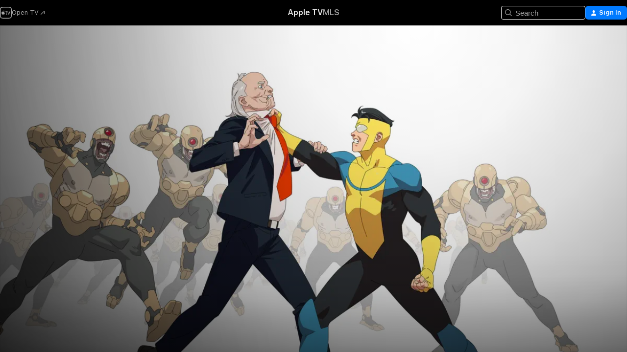

--- FILE ---
content_type: text/html
request_url: https://tv.apple.com/us/show/invincible/umc.cmc.4hd1t479oa0rn70z2wz5um4ds?at=1010l342i&ct=Invincible+&itsct=tv_box_link&itscg=30200
body_size: 39027
content:
<!DOCTYPE html>
<html dir="ltr" lang="en-US">
    <head>
        <meta charset="utf-8" />
        <meta http-equiv="X-UA-Compatible" content="IE=edge" />
        <meta name="viewport" content="width=device-width,initial-scale=1" />
        <meta name="applicable-device" content="pc,mobile" />
        <meta name="referrer" content="strict-origin" />

        <link
            rel="apple-touch-icon"
            sizes="180x180"
            href="/assets/favicon/favicon-180.png"
        />
        <link
            rel="icon"
            type="image/png"
            sizes="32x32"
            href="/assets/favicon/favicon-32.png"
        />
        <link
            rel="icon"
            type="image/png"
            sizes="16x16"
            href="/assets/favicon/favicon-16.png"
        />
        <link rel="manifest" href="/manifest.json" />

        <title>‎Invincible - Apple TV</title><!-- HEAD_svelte-1f6k8o2_START --><meta name="version" content="2550.14.0-external"><!-- HEAD_svelte-1f6k8o2_END --><!-- HEAD_svelte-1frznod_START --><link rel="preconnect" href="//www.apple.com/wss/fonts" crossorigin="anonymous"><link rel="stylesheet" as="style" href="//www.apple.com/wss/fonts?families=SF+Pro,v4%7CSF+Pro+Icons,v1&amp;display=swap" type="text/css" referrerpolicy="strict-origin-when-cross-origin"><!-- HEAD_svelte-1frznod_END --><!-- HEAD_svelte-eg3hvx_START -->    <meta name="description" content="When Mark Grayson inherits superpowers at seventeen, he joins his father as one of Earth’s greatest heroes. It’s all of his dreams come true – until a…">  <link rel="canonical" href="https://tv.apple.com/us/show/invincible/umc.cmc.4hd1t479oa0rn70z2wz5um4ds">        <meta name="apple:title" content="Invincible"> <meta name="apple:description" content="Animation · Action">   <meta property="og:title" content="Invincible - Apple TV"> <meta property="og:description" content="When Mark Grayson inherits superpowers at seventeen, he joins his father as one of Earth’s greatest heroes. It’s all of his dreams come true – until a…"> <meta property="og:site_name" content="Apple TV"> <meta property="og:url" content="https://tv.apple.com/us/show/invincible/umc.cmc.4hd1t479oa0rn70z2wz5um4ds"> <meta property="og:image" content="https://is1-ssl.mzstatic.com/image/thumb/ayT6ZAUVY7a_ER_HfhWH6w/1200x675CA.TVA23C01.jpg"> <meta property="og:image:secure_url" content="https://is1-ssl.mzstatic.com/image/thumb/ayT6ZAUVY7a_ER_HfhWH6w/1200x675CA.TVA23C01.jpg"> <meta property="og:image:alt" content="Invincible - Apple TV"> <meta property="og:image:width" content="1200"> <meta property="og:image:height" content="675"> <meta property="og:image:type" content="image/jpg"> <meta property="og:type" content="Show"> <meta property="og:locale" content="en_US">       <meta name="twitter:title" content="Invincible - Apple TV"> <meta name="twitter:description" content="When Mark Grayson inherits superpowers at seventeen, he joins his father as one of Earth’s greatest heroes. It’s all of his dreams come true – until a…"> <meta name="twitter:site" content="@AppleTV"> <meta name="twitter:image" content="https://is1-ssl.mzstatic.com/image/thumb/ayT6ZAUVY7a_ER_HfhWH6w/1200x675CA.TVA23C01.jpg"> <meta name="twitter:image:alt" content="Invincible - Apple TV"> <meta name="twitter:card" content="summary_large_image">    <script type="application/ld+json" data-svelte-h="svelte-akop8n">{
                "@context": "https://schema.org",
                "@id": "https://tv.apple.com/#organization",
                "@type": "Organization",
                "name": "Apple TV",
                "url": "https://tv.apple.com",
                "logo": "https://tv.apple.com/assets/knowledge-graph/tv.png",
                "sameAs": [
                    "https://www.wikidata.org/wiki/Q270285",
                    "https://twitter.com/AppleTV",
                    "https://www.instagram.com/appletv/",
                    "https://www.facebook.com/appletv/",
                    "https://www.youtube.com/AppleTV",
                    "https://giphy.com/appletv"
                ],
                "parentOrganization": {
                    "@type": "Organization",
                    "name": "Apple",
                    "@id": "https://www.apple.com/#organization",
                    "url": "https://www.apple.com/"
                }
            }</script>    <!-- HTML_TAG_START -->
                <script id=schema:tv-series type="application/ld+json">
                    {"@context":"https://schema.org","@type":"TVSeries","name":"Invincible","description":"When Mark Grayson inherits superpowers at seventeen, he joins his father as one of Earth’s greatest heroes. It’s all of his dreams come true – until a…","actor":[{"@type":"Person","name":"Steven Yeun"},{"@type":"Person","name":"J.K. Simmons"},{"@type":"Person","name":"Sandra Oh"}],"datePublished":"2021-03-26T00:00:00.000Z","image":"https://is1-ssl.mzstatic.com/image/thumb/ayT6ZAUVY7a_ER_HfhWH6w/1200x675CA.TVA23C01.jpg"}
                </script>
                <!-- HTML_TAG_END -->   <!-- HTML_TAG_START -->
                <script id=schema:breadcrumb-list name=schema:breadcrumb-list type="application/ld+json">
                    {"@context":"https://schema.org","@type":"BreadcrumbList","itemListElement":[{"@type":"ListItem","position":1,"item":{"@id":"https://tv.apple.com","name":"Apple TV"}},{"@type":"ListItem","position":2,"item":{"@id":"https://tv.apple.com/us/show/invincible/umc.cmc.4hd1t479oa0rn70z2wz5um4ds","name":"Invincible"}}]}
                </script>
                <!-- HTML_TAG_END --> <!-- HEAD_svelte-eg3hvx_END -->
      <script type="module" crossorigin src="/assets/main~DCQmA0IneM.js"></script>
      <link rel="modulepreload" crossorigin href="/assets/CommerceModalContainer~ahkFHdAgIi.js">
      <link rel="stylesheet" crossorigin href="/assets/CommerceModalContainer~dMB8zhtE3w.css">
      <link rel="stylesheet" crossorigin href="/assets/main~C4ibcj_vaK.css">
      <script type="module">import.meta.url;import("_").catch(()=>1);async function* g(){};window.__vite_is_modern_browser=true;</script>
      <script type="module">!function(){if(window.__vite_is_modern_browser)return;console.warn("vite: loading legacy chunks, syntax error above and the same error below should be ignored");var e=document.getElementById("vite-legacy-polyfill"),n=document.createElement("script");n.src=e.src,n.onload=function(){System.import(document.getElementById('vite-legacy-entry').getAttribute('data-src'))},document.body.appendChild(n)}();</script>
    </head>
    <body>
        <script src="/assets/focus-visible/focus-visible.min.js"></script>
        <script
            async
            src="/includes/js-cdn/musickit/v3/amp/mediakit.js"
        ></script>
        <script
            type="module"
            async
            src="/includes/js-cdn/musickit/v3/components/musickit-components/musickit-components.esm.js"
        ></script>
        <script
            nomodule
            async
            src="/includes/js-cdn/musickit/v3/components/musickit-components/musickit-components.js"
        ></script>
        <svg style="display: none" xmlns="http://www.w3.org/2000/svg">
            <symbol id="play-circle-fill" viewBox="0 0 60 60">
                <path
                    class="icon-circle-fill__circle"
                    fill="var(--iconCircleFillBG, transparent)"
                    d="M30 60c16.411 0 30-13.617 30-30C60 13.588 46.382 0 29.971 0 13.588 0 .001 13.588.001 30c0 16.383 13.617 30 30 30Z"
                />
                <path
                    fill="var(--iconFillArrow, var(--keyColor, black))"
                    d="M24.411 41.853c-1.41.853-3.028.177-3.028-1.294V19.47c0-1.44 1.735-2.058 3.028-1.294l17.265 10.235a1.89 1.89 0 0 1 0 3.265L24.411 41.853Z"
                />
            </symbol>
        </svg>
        <div class="body-container">
               <div class="app-container svelte-ksk4wg" data-testid="app-container"><div data-testid="header" class="header header--color svelte-17u3p6w"><div class="header__contents svelte-17u3p6w"><div class="header__open svelte-17u3p6w"></div> <div class="header__tabs svelte-17u3p6w"></div> <div class="header__controls svelte-17u3p6w"><div class="header__search svelte-17u3p6w"><div class="search-input search-input--overrides svelte-1m14fku menu" data-testid="search-input"><div data-testid="amp-search-input" aria-controls="search-suggestions" aria-expanded="false" aria-haspopup="listbox" aria-owns="search-suggestions" class="search-input-container svelte-rg26q6" tabindex="-1" role=""><div class="flex-container svelte-rg26q6"><form id="search-input-form" class="svelte-rg26q6"><svg width="16" height="16" viewBox="0 0 16 16" class="search-svg" aria-hidden="true"><path d="M11.87 10.835q.027.022.051.047l3.864 3.863a.735.735 0 1 1-1.04 1.04l-3.863-3.864-.047-.051a6.667 6.667 0 1 1 1.035-1.035M6.667 12a5.333 5.333 0 1 0 0-10.667 5.333 5.333 0 0 0 0 10.667"></path></svg> <input value="" aria-autocomplete="list" aria-multiline="false" aria-controls="search-suggestions" aria-label="Search" placeholder="Search" spellcheck="false" autocomplete="off" autocorrect="off" autocapitalize="off" type="text" inputmode="search" class="search-input__text-field svelte-rg26q6" data-testid="search-input__text-field"></form> </div> <div data-testid="search-scope-bar"></div>   </div> </div></div> <div class="auth-content svelte-114v0sv" data-testid="auth-content"> <button tabindex="0" data-testid="sign-in-button" class="commerce-button signin svelte-jf121i"><svg width="10" height="11" viewBox="0 0 10 11" class="auth-icon"><path d="M5 5.295c-1.296 0-2.385-1.176-2.385-2.678C2.61 1.152 3.716 0 5 0c1.29 0 2.39 1.128 2.39 2.611C7.39 4.12 6.297 5.295 5 5.295M1.314 11C.337 11 0 10.698 0 10.144c0-1.55 1.929-3.685 5-3.685 3.065 0 5 2.135 5 3.685 0 .554-.337.856-1.314.856z"></path></svg> <span class="button-text">Sign In</span> </button> </div></div></div>  </div>   <div id="scrollable-page" class="scrollable-page svelte-xmtc6f" data-main-content data-testid="main-section" aria-hidden="false"><main data-testid="main" class="svelte-1vdwh3d"><div class="content-container svelte-1vdwh3d" data-testid="content-container">    <div class="section svelte-190eab9" data-testid="section-container" aria-label=""><div class="section-content" data-testid="section-content"> <div class="product-header__wrapper svelte-119wsvk"><div class="product-header dark svelte-119wsvk" data-type="Show" data-testid="product-header"><div class="superhero-lockup-container svelte-1etfiyq"><div class="artwork-container svelte-t4o8fn">  <div data-testid="artwork-component" class="artwork-component artwork-component--aspect-ratio artwork-component--orientation-landscape svelte-uduhys    artwork-component--fullwidth    artwork-component--has-borders" style="
            --artwork-bg-color: rgb(255,255,255);
            --aspect-ratio: 1.7777777777777777;
            --placeholder-bg-color: rgb(255,255,255);
       ">   <picture class="svelte-uduhys"><source sizes="1200px" srcset="https://is1-ssl.mzstatic.com/image/thumb/bKIBNnh5sQNMBo83rOYX8g/1200x675sr.webp 1200w,https://is1-ssl.mzstatic.com/image/thumb/bKIBNnh5sQNMBo83rOYX8g/2400x1350sr.webp 2400w" type="image/webp"> <source sizes="1200px" srcset="https://is1-ssl.mzstatic.com/image/thumb/bKIBNnh5sQNMBo83rOYX8g/1200x675sr-60.jpg 1200w,https://is1-ssl.mzstatic.com/image/thumb/bKIBNnh5sQNMBo83rOYX8g/2400x1350sr-60.jpg 2400w" type="image/jpeg"> <img alt="" class="artwork-component__contents artwork-component__image svelte-uduhys" src="/assets/artwork/1x1.gif" role="presentation" decoding="async" width="1200" height="675" fetchpriority="high" style="opacity: 1;"></picture> </div>   </div> <div class="container dark svelte-1nh6wvs page-header"><article class="lockup svelte-1nh6wvs"><header class="svelte-1nh6wvs">  <div class="content-logo svelte-1nh6wvs"><h1 class="visually-hidden svelte-1nh6wvs">Invincible</h1> <div style="display: contents; --picture-max-height:81px; --picture-max-width:216px;">  <picture class="picture svelte-1fyueul"><source srcset="https://is1-ssl.mzstatic.com/image/thumb/hXI3pZepbSTSXzo8v2chYg/216x81.png 216w,https://is1-ssl.mzstatic.com/image/thumb/hXI3pZepbSTSXzo8v2chYg/432x162.png 432w" type="image/png"><source srcset="https://is1-ssl.mzstatic.com/image/thumb/hXI3pZepbSTSXzo8v2chYg/216x81.webp 216w,https://is1-ssl.mzstatic.com/image/thumb/hXI3pZepbSTSXzo8v2chYg/432x162.webp 432w" type="image/webp"> <img alt="Invincible" loading="lazy" src="/assets/artwork/1x1.gif" class="svelte-1fyueul"> </picture></div></div>  <div class="metadata svelte-1nh6wvs"><div class="content-provider-coin svelte-mtdipc" data-testid="content-provider-logo-coin" role="img" aria-label="Prime Video">  <picture class="picture svelte-1fyueul"><source srcset="https://is1-ssl.mzstatic.com/image/thumb/vUBx4dka3V0ZICKUWxJ8Mg/160x160SWL.TVARHBL1.png?bColor=0578FF 160w,https://is1-ssl.mzstatic.com/image/thumb/vUBx4dka3V0ZICKUWxJ8Mg/190x190SWL.TVARHBL1.png?bColor=0578FF 190w,https://is1-ssl.mzstatic.com/image/thumb/vUBx4dka3V0ZICKUWxJ8Mg/220x220SWL.TVARHBL1.png?bColor=0578FF 220w,https://is1-ssl.mzstatic.com/image/thumb/vUBx4dka3V0ZICKUWxJ8Mg/243x243SWL.TVARHBL1.png?bColor=0578FF 243w,https://is1-ssl.mzstatic.com/image/thumb/vUBx4dka3V0ZICKUWxJ8Mg/320x320SWL.TVARHBL1.png?bColor=0578FF 320w,https://is1-ssl.mzstatic.com/image/thumb/vUBx4dka3V0ZICKUWxJ8Mg/380x380SWL.TVARHBL1.png?bColor=0578FF 380w,https://is1-ssl.mzstatic.com/image/thumb/vUBx4dka3V0ZICKUWxJ8Mg/440x440SWL.TVARHBL1.png?bColor=0578FF 440w,https://is1-ssl.mzstatic.com/image/thumb/vUBx4dka3V0ZICKUWxJ8Mg/486x486SWL.TVARHBL1.png?bColor=0578FF 486w" type="image/png"><source srcset="https://is1-ssl.mzstatic.com/image/thumb/vUBx4dka3V0ZICKUWxJ8Mg/160x160SWL.TVARHBL1.webp?bColor=0578FF 160w,https://is1-ssl.mzstatic.com/image/thumb/vUBx4dka3V0ZICKUWxJ8Mg/190x190SWL.TVARHBL1.webp?bColor=0578FF 190w,https://is1-ssl.mzstatic.com/image/thumb/vUBx4dka3V0ZICKUWxJ8Mg/220x220SWL.TVARHBL1.webp?bColor=0578FF 220w,https://is1-ssl.mzstatic.com/image/thumb/vUBx4dka3V0ZICKUWxJ8Mg/243x243SWL.TVARHBL1.webp?bColor=0578FF 243w,https://is1-ssl.mzstatic.com/image/thumb/vUBx4dka3V0ZICKUWxJ8Mg/320x320SWL.TVARHBL1.webp?bColor=0578FF 320w,https://is1-ssl.mzstatic.com/image/thumb/vUBx4dka3V0ZICKUWxJ8Mg/380x380SWL.TVARHBL1.webp?bColor=0578FF 380w,https://is1-ssl.mzstatic.com/image/thumb/vUBx4dka3V0ZICKUWxJ8Mg/440x440SWL.TVARHBL1.webp?bColor=0578FF 440w,https://is1-ssl.mzstatic.com/image/thumb/vUBx4dka3V0ZICKUWxJ8Mg/486x486SWL.TVARHBL1.webp?bColor=0578FF 486w" type="image/webp"> <img alt="" loading="lazy" src="/assets/artwork/1x1.gif" class="svelte-1fyueul"> </picture></div> <div style="display: contents; --metadata-list-line-clamp:1;"><span class="metadata-list svelte-i707bi" data-testid="metadata-list"><span>TV Show</span>  · <span>Animation</span>  · <span>Action</span>  </span></div> <div style="display: contents; --display:contents; --opacity:1;"><ul class="badge-row light svelte-nd7koe" data-testid="metadata-badges"><li class="badge badge--rating rating--tv_ma svelte-nd7koe" aria-label="Rated TV-MA"><span aria-hidden="true" data-rating="TV-MA" class="svelte-nd7koe"></span> </li> </ul></div></div></header> <div class="description svelte-1nh6wvs"><span class="svelte-1nh6wvs"><div style="display: contents; --moreTextColorOverride:var(--keyColor);">  <div class="truncate-wrapper svelte-1ji3yu5"><p data-testid="truncate-text" dir="auto" class="content svelte-1ji3yu5  title-3" style="--lines: 2; --line-height: var(--lineHeight, 16); --link-length: 4;"><!-- HTML_TAG_START -->When Mark Grayson inherits superpowers at seventeen, he joins his father as one of Earth’s greatest heroes. It’s all of his dreams come true – until a shocking event changes everything<!-- HTML_TAG_END --></p> </div> </div></span></div> <div class="details svelte-1nh6wvs"><span class="metadata-list svelte-i707bi" data-testid="metadata-list"><span>2021</span>  · <span>50m</span>  </span> <div style="display: contents; --display:contents; --opacity:0.8;"><ul class="badge-row light svelte-nd7koe" data-testid="metadata-badges"><li class="badge badge--recommended-age svelte-nd7koe" aria-label="Common Sense Recommended Age 17"><span aria-hidden="true" class="svelte-nd7koe">17+</span> </li><li class="badge badge--hd svelte-nd7koe" aria-label="High Definition"><span aria-hidden="true" class="svelte-nd7koe"></span> </li><li class="badge badge--sdh svelte-nd7koe" aria-label="Subtitles for the Deaf and Hard-of-Hearing"><span aria-hidden="true" class="svelte-nd7koe"></span> </li><li class="badge badge--ad svelte-nd7koe" aria-label="Audio Described"><span aria-hidden="true" class="svelte-nd7koe"></span> </li> </ul></div></div> </article>    <div class="personnel svelte-1nh6wvs"><div><span class="personnel-title svelte-1nh6wvs">Starring</span> <span class="personnel-list svelte-1nh6wvs"><span class="person svelte-1nh6wvs"><a href="https://tv.apple.com/us/person/steven-yeun/umc.cpc.1hsnu4qq4p4y16bcl4jcbtwv0" class="person-link svelte-1nh6wvs">Steven Yeun</a><span class="person-separator svelte-1nh6wvs">,  </span></span><span class="person svelte-1nh6wvs"><a href="https://tv.apple.com/us/person/jk-simmons/umc.cpc.3446lx47ldko1xz1lydhcr8bi" class="person-link svelte-1nh6wvs">J.K. Simmons</a><span class="person-separator svelte-1nh6wvs">,  </span></span><span class="person svelte-1nh6wvs"><a href="https://tv.apple.com/us/person/sandra-oh/umc.cpc.5c123d2a4bgq7pf3ghnw10slm" class="person-link svelte-1nh6wvs">Sandra Oh</a></span></span> </div></div> </div> </div></div> </div></div> </div><div class="section svelte-190eab9   with-bottom-spacing   display-separator" data-testid="section-container" aria-label="Episodes"><div class="section-content" data-testid="section-content"> <div class="header svelte-rnrb59">  <div class="header-title-wrapper svelte-rnrb59">   <h2 class="title svelte-rnrb59" data-testid="header-title"><span class="dir-wrapper" dir="auto"><div class="select-wrapper svelte-9m8762 select-wrapper--inherited-typography" data-testid="accessory-button-select-wrapper"><select class="select svelte-9m8762" data-testid="accessory-button-select"><option value="[object Object]" data-testid="select-option" class="svelte-9m8762"> Season 1 </option><option value="[object Object]" data-testid="select-option" class="svelte-9m8762"> Season 2 </option><option value="[object Object]" data-testid="select-option" class="svelte-9m8762"> Season 3 </option></select> <div class="select-text svelte-9m8762" aria-hidden="true" data-testid="accessory-button-select-text">Season 1</div> <div class="select-chevron svelte-9m8762" role="presentation" aria-hidden="true"> <svg xmlns="http://www.w3.org/2000/svg" xml:space="preserve" fill-rule="evenodd" stroke-linejoin="round" stroke-miterlimit="2" clip-rule="evenodd" viewBox="0 0 9 5" aria-hidden="true"><path fill-rule="nonzero" d="M8.836.982 4.909 4.745a.62.62 0 0 1-.409.164.62.62 0 0 1-.409-.164L.164.982A.63.63 0 0 1 0 .573C0 .245.245 0 .573 0 .736 0 .9.082.982.164L4.5 3.518 8.018.164A.63.63 0 0 1 8.427 0C8.755 0 9 .245 9 .573a.63.63 0 0 1-.164.409"></path></svg> </div> </div></span></h2> </div>  </div> <div>   <div class="shelf"><section data-testid="shelf-component" class="shelf-grid shelf-grid--onhover svelte-12rmzef" style="
            --grid-max-content-xsmall: 200px; --grid-column-gap-xsmall: 10px; --grid-row-gap-xsmall: 24px; --grid-small: 3; --grid-column-gap-small: 20px; --grid-row-gap-small: 24px; --grid-medium: 4; --grid-column-gap-medium: 20px; --grid-row-gap-medium: 24px; --grid-large: 5; --grid-column-gap-large: 20px; --grid-row-gap-large: 24px; --grid-xlarge: 5; --grid-column-gap-xlarge: 20px; --grid-row-gap-xlarge: 24px;
            --grid-type: C;
            --grid-rows: 1;
            --standard-lockup-shadow-offset: 15px;
            
        "> <div class="shelf-grid__body svelte-12rmzef" data-testid="shelf-body">   <button disabled aria-label="Previous Page" type="button" class="shelf-grid-nav__arrow shelf-grid-nav__arrow--left svelte-1xmivhv" data-testid="shelf-button-left" style="--offset: 0px;"><svg xmlns="http://www.w3.org/2000/svg" viewBox="0 0 9 31"><path d="M5.275 29.46a1.61 1.61 0 0 0 1.456 1.077c1.018 0 1.772-.737 1.772-1.737 0-.526-.277-1.186-.449-1.62l-4.68-11.912L8.05 3.363c.172-.442.45-1.116.45-1.625A1.7 1.7 0 0 0 6.728.002a1.6 1.6 0 0 0-1.456 1.09L.675 12.774c-.301.775-.677 1.744-.677 2.495 0 .754.376 1.705.677 2.498L5.272 29.46Z"></path></svg></button> <ul slot="shelf-content" class="shelf-grid__list shelf-grid__list--grid-type-C shelf-grid__list--grid-rows-1 svelte-12rmzef" role="list" tabindex="-1" data-testid="shelf-item-list">   <li class="shelf-grid__list-item svelte-12rmzef" data-index="0" aria-hidden="true"><div class="svelte-12rmzef"><div slot="item" class="svelte-5fmy7e">  <a class="lockup svelte-93u9ds" href="https://tv.apple.com/us/episode/its-about-time/umc.cmc.772hmssrzsnmi7fiwe2wg2dnd?showId=umc.cmc.4hd1t479oa0rn70z2wz5um4ds" aria-label="IT’S ABOUT TIME" data-testid="lockup" style="--lockup-aspect-ratio: 16/9; --lockup-border-radius: 14px; --lockup-chin-height: 70px;"><div class="grid svelte-93u9ds" data-testid="lockup-grid"><div class="artwork svelte-93u9ds" data-testid="artwork">  <div data-testid="artwork-component" class="artwork-component artwork-component--aspect-ratio artwork-component--orientation-landscape svelte-uduhys    artwork-component--fullwidth    artwork-component--has-borders" style="
            --artwork-bg-color: #C2E5FD;
            --aspect-ratio: 1.3026819923371646;
            --placeholder-bg-color: #C2E5FD;
       ">   <picture class="svelte-uduhys"><source sizes=" (max-width:1319px) 290px,(min-width:1320px) and (max-width:1679px) 340px,340px" srcset="https://is1-ssl.mzstatic.com/image/thumb/7RxROPnOk7mnl_6mpX0aZg/290x233KF.TVALC02.webp?color=C2E5FD&amp;style=l 290w,https://is1-ssl.mzstatic.com/image/thumb/7RxROPnOk7mnl_6mpX0aZg/340x261KF.TVALC02.webp?color=C2E5FD&amp;style=l 340w,https://is1-ssl.mzstatic.com/image/thumb/7RxROPnOk7mnl_6mpX0aZg/580x466KF.TVALC02.webp?color=C2E5FD&amp;style=l 580w,https://is1-ssl.mzstatic.com/image/thumb/7RxROPnOk7mnl_6mpX0aZg/680x522KF.TVALC02.webp?color=C2E5FD&amp;style=l 680w" type="image/webp"> <source sizes=" (max-width:1319px) 290px,(min-width:1320px) and (max-width:1679px) 340px,340px" srcset="https://is1-ssl.mzstatic.com/image/thumb/7RxROPnOk7mnl_6mpX0aZg/290x233KF.TVALC02-60.jpg?color=C2E5FD&amp;style=l 290w,https://is1-ssl.mzstatic.com/image/thumb/7RxROPnOk7mnl_6mpX0aZg/340x261KF.TVALC02-60.jpg?color=C2E5FD&amp;style=l 340w,https://is1-ssl.mzstatic.com/image/thumb/7RxROPnOk7mnl_6mpX0aZg/580x466KF.TVALC02-60.jpg?color=C2E5FD&amp;style=l 580w,https://is1-ssl.mzstatic.com/image/thumb/7RxROPnOk7mnl_6mpX0aZg/680x522KF.TVALC02-60.jpg?color=C2E5FD&amp;style=l 680w" type="image/jpeg"> <img alt="IT’S ABOUT TIME" class="artwork-component__contents artwork-component__image svelte-uduhys" loading="lazy" src="/assets/artwork/1x1.gif" decoding="async" width="340" height="261" fetchpriority="auto" style="opacity: 1;"></picture> </div></div> <div class="metadata svelte-oo63us"><div class="legibility-gradient svelte-oo63us"></div> <div class="content svelte-oo63us" style="--description-lines: 2; --description-lines-xs: 2; --content-height: 70px; --content-height-xs: 70px;"><div class="tag svelte-oo63us">EPISODE 1</div> <div class="title svelte-oo63us">IT’S ABOUT TIME</div> <div class="description svelte-oo63us">When Mark Grayson finally inherits powers from his superhero father, it’s a dream come true. But there’s more to being a hero than just choosing a name and costume.</div></div> <div class="progress-and-attribution svelte-gsgqar">  <div class="duration svelte-gsgqar">48m</div> <div class="context-menu svelte-gsgqar"><amp-contextual-menu-button config="[object Object]" class="svelte-1sn4kz"> <span aria-label="MORE" class="more-button svelte-1sn4kz more-button--platter" data-testid="more-button" slot="trigger-content"><svg width="28" height="28" viewBox="0 0 28 28" class="glyph" xmlns="http://www.w3.org/2000/svg"><circle fill="var(--iconCircleFill, transparent)" cx="14" cy="14" r="14"></circle><path fill="var(--iconEllipsisFill, white)" d="M10.105 14c0-.87-.687-1.55-1.564-1.55-.862 0-1.557.695-1.557 1.55 0 .848.695 1.55 1.557 1.55.855 0 1.564-.702 1.564-1.55zm5.437 0c0-.87-.68-1.55-1.542-1.55A1.55 1.55 0 0012.45 14c0 .848.695 1.55 1.55 1.55.848 0 1.542-.702 1.542-1.55zm5.474 0c0-.87-.687-1.55-1.557-1.55-.87 0-1.564.695-1.564 1.55 0 .848.694 1.55 1.564 1.55.848 0 1.557-.702 1.557-1.55z"></path></svg></span> </amp-contextual-menu-button></div> </div></div>  </div> </a></div> </div></li>   <li class="shelf-grid__list-item svelte-12rmzef" data-index="1" aria-hidden="true"><div class="svelte-12rmzef"><div slot="item" class="svelte-5fmy7e">  <a class="lockup svelte-93u9ds" href="https://tv.apple.com/us/episode/here-goes-nothing/umc.cmc.12gfxbld1wimdptajmi3ky7nc?showId=umc.cmc.4hd1t479oa0rn70z2wz5um4ds" aria-label="HERE GOES NOTHING" data-testid="lockup" style="--lockup-aspect-ratio: 16/9; --lockup-border-radius: 14px; --lockup-chin-height: 70px;"><div class="grid svelte-93u9ds" data-testid="lockup-grid"><div class="artwork svelte-93u9ds" data-testid="artwork">  <div data-testid="artwork-component" class="artwork-component artwork-component--aspect-ratio artwork-component--orientation-landscape svelte-uduhys    artwork-component--fullwidth    artwork-component--has-borders" style="
            --artwork-bg-color: #BDBFD3;
            --aspect-ratio: 1.3026819923371646;
            --placeholder-bg-color: #BDBFD3;
       ">   <picture class="svelte-uduhys"><source sizes=" (max-width:1319px) 290px,(min-width:1320px) and (max-width:1679px) 340px,340px" srcset="https://is1-ssl.mzstatic.com/image/thumb/r5GdRGcx44Aop4T_XvhdpA/290x233KF.TVALC02.webp?color=BDBFD3&amp;style=l 290w,https://is1-ssl.mzstatic.com/image/thumb/r5GdRGcx44Aop4T_XvhdpA/340x261KF.TVALC02.webp?color=BDBFD3&amp;style=l 340w,https://is1-ssl.mzstatic.com/image/thumb/r5GdRGcx44Aop4T_XvhdpA/580x466KF.TVALC02.webp?color=BDBFD3&amp;style=l 580w,https://is1-ssl.mzstatic.com/image/thumb/r5GdRGcx44Aop4T_XvhdpA/680x522KF.TVALC02.webp?color=BDBFD3&amp;style=l 680w" type="image/webp"> <source sizes=" (max-width:1319px) 290px,(min-width:1320px) and (max-width:1679px) 340px,340px" srcset="https://is1-ssl.mzstatic.com/image/thumb/r5GdRGcx44Aop4T_XvhdpA/290x233KF.TVALC02-60.jpg?color=BDBFD3&amp;style=l 290w,https://is1-ssl.mzstatic.com/image/thumb/r5GdRGcx44Aop4T_XvhdpA/340x261KF.TVALC02-60.jpg?color=BDBFD3&amp;style=l 340w,https://is1-ssl.mzstatic.com/image/thumb/r5GdRGcx44Aop4T_XvhdpA/580x466KF.TVALC02-60.jpg?color=BDBFD3&amp;style=l 580w,https://is1-ssl.mzstatic.com/image/thumb/r5GdRGcx44Aop4T_XvhdpA/680x522KF.TVALC02-60.jpg?color=BDBFD3&amp;style=l 680w" type="image/jpeg"> <img alt="HERE GOES NOTHING" class="artwork-component__contents artwork-component__image svelte-uduhys" loading="lazy" src="/assets/artwork/1x1.gif" decoding="async" width="340" height="261" fetchpriority="auto" style="opacity: 1;"></picture> </div></div> <div class="metadata svelte-oo63us"><div class="legibility-gradient svelte-oo63us"></div> <div class="content svelte-oo63us" style="--description-lines: 2; --description-lines-xs: 2; --content-height: 70px; --content-height-xs: 70px;"><div class="tag svelte-oo63us">EPISODE 2</div> <div class="title svelte-oo63us">HERE GOES NOTHING</div> <div class="description svelte-oo63us">With his father out of action, Mark struggles to defend the city against an interdimensional invasion, joining forces with a team of teenage superheroes.</div></div> <div class="progress-and-attribution svelte-gsgqar">  <div class="duration svelte-gsgqar">44m</div> <div class="context-menu svelte-gsgqar"><amp-contextual-menu-button config="[object Object]" class="svelte-1sn4kz"> <span aria-label="MORE" class="more-button svelte-1sn4kz more-button--platter" data-testid="more-button" slot="trigger-content"><svg width="28" height="28" viewBox="0 0 28 28" class="glyph" xmlns="http://www.w3.org/2000/svg"><circle fill="var(--iconCircleFill, transparent)" cx="14" cy="14" r="14"></circle><path fill="var(--iconEllipsisFill, white)" d="M10.105 14c0-.87-.687-1.55-1.564-1.55-.862 0-1.557.695-1.557 1.55 0 .848.695 1.55 1.557 1.55.855 0 1.564-.702 1.564-1.55zm5.437 0c0-.87-.68-1.55-1.542-1.55A1.55 1.55 0 0012.45 14c0 .848.695 1.55 1.55 1.55.848 0 1.542-.702 1.542-1.55zm5.474 0c0-.87-.687-1.55-1.557-1.55-.87 0-1.564.695-1.564 1.55 0 .848.694 1.55 1.564 1.55.848 0 1.557-.702 1.557-1.55z"></path></svg></span> </amp-contextual-menu-button></div> </div></div>  </div> </a></div> </div></li>   <li class="shelf-grid__list-item svelte-12rmzef" data-index="2" aria-hidden="true"><div class="svelte-12rmzef"><div slot="item" class="svelte-5fmy7e">  <a class="lockup svelte-93u9ds" href="https://tv.apple.com/us/episode/who-you-calling-ugly/umc.cmc.2de32sb3afevjba908cpkuswk?showId=umc.cmc.4hd1t479oa0rn70z2wz5um4ds" aria-label="WHO YOU CALLING UGLY?" data-testid="lockup" style="--lockup-aspect-ratio: 16/9; --lockup-border-radius: 14px; --lockup-chin-height: 70px;"><div class="grid svelte-93u9ds" data-testid="lockup-grid"><div class="artwork svelte-93u9ds" data-testid="artwork">  <div data-testid="artwork-component" class="artwork-component artwork-component--aspect-ratio artwork-component--orientation-landscape svelte-uduhys    artwork-component--fullwidth    artwork-component--has-borders" style="
            --artwork-bg-color: #3D6258;
            --aspect-ratio: 1.3026819923371646;
            --placeholder-bg-color: #3D6258;
       ">   <picture class="svelte-uduhys"><source sizes=" (max-width:1319px) 290px,(min-width:1320px) and (max-width:1679px) 340px,340px" srcset="https://is1-ssl.mzstatic.com/image/thumb/KF9R19vmKCaKboCXHmaMNA/290x233KF.TVALC02.webp?color=3D6258&amp;style=l 290w,https://is1-ssl.mzstatic.com/image/thumb/KF9R19vmKCaKboCXHmaMNA/340x261KF.TVALC02.webp?color=3D6258&amp;style=l 340w,https://is1-ssl.mzstatic.com/image/thumb/KF9R19vmKCaKboCXHmaMNA/580x466KF.TVALC02.webp?color=3D6258&amp;style=l 580w,https://is1-ssl.mzstatic.com/image/thumb/KF9R19vmKCaKboCXHmaMNA/680x522KF.TVALC02.webp?color=3D6258&amp;style=l 680w" type="image/webp"> <source sizes=" (max-width:1319px) 290px,(min-width:1320px) and (max-width:1679px) 340px,340px" srcset="https://is1-ssl.mzstatic.com/image/thumb/KF9R19vmKCaKboCXHmaMNA/290x233KF.TVALC02-60.jpg?color=3D6258&amp;style=l 290w,https://is1-ssl.mzstatic.com/image/thumb/KF9R19vmKCaKboCXHmaMNA/340x261KF.TVALC02-60.jpg?color=3D6258&amp;style=l 340w,https://is1-ssl.mzstatic.com/image/thumb/KF9R19vmKCaKboCXHmaMNA/580x466KF.TVALC02-60.jpg?color=3D6258&amp;style=l 580w,https://is1-ssl.mzstatic.com/image/thumb/KF9R19vmKCaKboCXHmaMNA/680x522KF.TVALC02-60.jpg?color=3D6258&amp;style=l 680w" type="image/jpeg"> <img alt="WHO YOU CALLING UGLY?" class="artwork-component__contents artwork-component__image svelte-uduhys" loading="lazy" src="/assets/artwork/1x1.gif" decoding="async" width="340" height="261" fetchpriority="auto" style="opacity: 1;"></picture> </div></div> <div class="metadata svelte-oo63us"><div class="legibility-gradient svelte-oo63us"></div> <div class="content svelte-oo63us" style="--description-lines: 2; --description-lines-xs: 2; --content-height: 70px; --content-height-xs: 70px;"><div class="tag svelte-oo63us">EPISODE 3</div> <div class="title svelte-oo63us">WHO YOU CALLING UGLY?</div> <div class="description svelte-oo63us">Mark has to cut a study date short to help save Mount Rushmore from a crazed scientist. Robot deals with drama as he assembles a new team of world-saving superheroes.</div></div> <div class="progress-and-attribution svelte-gsgqar">  <div class="duration svelte-gsgqar">42m</div> <div class="context-menu svelte-gsgqar"><amp-contextual-menu-button config="[object Object]" class="svelte-1sn4kz"> <span aria-label="MORE" class="more-button svelte-1sn4kz more-button--platter" data-testid="more-button" slot="trigger-content"><svg width="28" height="28" viewBox="0 0 28 28" class="glyph" xmlns="http://www.w3.org/2000/svg"><circle fill="var(--iconCircleFill, transparent)" cx="14" cy="14" r="14"></circle><path fill="var(--iconEllipsisFill, white)" d="M10.105 14c0-.87-.687-1.55-1.564-1.55-.862 0-1.557.695-1.557 1.55 0 .848.695 1.55 1.557 1.55.855 0 1.564-.702 1.564-1.55zm5.437 0c0-.87-.68-1.55-1.542-1.55A1.55 1.55 0 0012.45 14c0 .848.695 1.55 1.55 1.55.848 0 1.542-.702 1.542-1.55zm5.474 0c0-.87-.687-1.55-1.557-1.55-.87 0-1.564.695-1.564 1.55 0 .848.694 1.55 1.564 1.55.848 0 1.557-.702 1.557-1.55z"></path></svg></span> </amp-contextual-menu-button></div> </div></div>  </div> </a></div> </div></li>   <li class="shelf-grid__list-item svelte-12rmzef" data-index="3" aria-hidden="true"><div class="svelte-12rmzef"><div slot="item" class="svelte-5fmy7e">  <a class="lockup svelte-93u9ds" href="https://tv.apple.com/us/episode/neil-armstrong-eat-your-heart-out/umc.cmc.1ailmahi0jdmuzxlmfluecl0d?showId=umc.cmc.4hd1t479oa0rn70z2wz5um4ds" aria-label="NEIL ARMSTRONG, EAT YOUR HEART OUT" data-testid="lockup" style="--lockup-aspect-ratio: 16/9; --lockup-border-radius: 14px; --lockup-chin-height: 70px;"><div class="grid svelte-93u9ds" data-testid="lockup-grid"><div class="artwork svelte-93u9ds" data-testid="artwork">  <div data-testid="artwork-component" class="artwork-component artwork-component--aspect-ratio artwork-component--orientation-landscape svelte-uduhys    artwork-component--fullwidth    artwork-component--has-borders" style="
            --artwork-bg-color: #982B08;
            --aspect-ratio: 1.3026819923371646;
            --placeholder-bg-color: #982B08;
       ">   <picture class="svelte-uduhys"><source sizes=" (max-width:1319px) 290px,(min-width:1320px) and (max-width:1679px) 340px,340px" srcset="https://is1-ssl.mzstatic.com/image/thumb/1Am7v7rZd4C47B0B-zCHxQ/290x233KF.TVALC02.webp?color=982B08&amp;style=l 290w,https://is1-ssl.mzstatic.com/image/thumb/1Am7v7rZd4C47B0B-zCHxQ/340x261KF.TVALC02.webp?color=982B08&amp;style=l 340w,https://is1-ssl.mzstatic.com/image/thumb/1Am7v7rZd4C47B0B-zCHxQ/580x466KF.TVALC02.webp?color=982B08&amp;style=l 580w,https://is1-ssl.mzstatic.com/image/thumb/1Am7v7rZd4C47B0B-zCHxQ/680x522KF.TVALC02.webp?color=982B08&amp;style=l 680w" type="image/webp"> <source sizes=" (max-width:1319px) 290px,(min-width:1320px) and (max-width:1679px) 340px,340px" srcset="https://is1-ssl.mzstatic.com/image/thumb/1Am7v7rZd4C47B0B-zCHxQ/290x233KF.TVALC02-60.jpg?color=982B08&amp;style=l 290w,https://is1-ssl.mzstatic.com/image/thumb/1Am7v7rZd4C47B0B-zCHxQ/340x261KF.TVALC02-60.jpg?color=982B08&amp;style=l 340w,https://is1-ssl.mzstatic.com/image/thumb/1Am7v7rZd4C47B0B-zCHxQ/580x466KF.TVALC02-60.jpg?color=982B08&amp;style=l 580w,https://is1-ssl.mzstatic.com/image/thumb/1Am7v7rZd4C47B0B-zCHxQ/680x522KF.TVALC02-60.jpg?color=982B08&amp;style=l 680w" type="image/jpeg"> <img alt="NEIL ARMSTRONG, EAT YOUR HEART OUT" class="artwork-component__contents artwork-component__image svelte-uduhys" loading="lazy" src="/assets/artwork/1x1.gif" decoding="async" width="340" height="261" fetchpriority="auto" style="opacity: 1;"></picture> </div></div> <div class="metadata svelte-oo63us"><div class="legibility-gradient svelte-oo63us"></div> <div class="content svelte-oo63us" style="--description-lines: 2; --description-lines-xs: 2; --content-height: 70px; --content-height-xs: 70px;"><div class="tag svelte-oo63us">EPISODE 4</div> <div class="title svelte-oo63us">NEIL ARMSTRONG, EAT YOUR HEART OUT</div> <div class="description svelte-oo63us">It’s two firsts for Mark: a first date and a first trip to another planet. At the same time, Nolan and Debbie revisit their own first vacation together.</div></div> <div class="progress-and-attribution svelte-gsgqar">  <div class="duration svelte-gsgqar">45m</div> <div class="context-menu svelte-gsgqar"><amp-contextual-menu-button config="[object Object]" class="svelte-1sn4kz"> <span aria-label="MORE" class="more-button svelte-1sn4kz more-button--platter" data-testid="more-button" slot="trigger-content"><svg width="28" height="28" viewBox="0 0 28 28" class="glyph" xmlns="http://www.w3.org/2000/svg"><circle fill="var(--iconCircleFill, transparent)" cx="14" cy="14" r="14"></circle><path fill="var(--iconEllipsisFill, white)" d="M10.105 14c0-.87-.687-1.55-1.564-1.55-.862 0-1.557.695-1.557 1.55 0 .848.695 1.55 1.557 1.55.855 0 1.564-.702 1.564-1.55zm5.437 0c0-.87-.68-1.55-1.542-1.55A1.55 1.55 0 0012.45 14c0 .848.695 1.55 1.55 1.55.848 0 1.542-.702 1.542-1.55zm5.474 0c0-.87-.687-1.55-1.557-1.55-.87 0-1.564.695-1.564 1.55 0 .848.694 1.55 1.564 1.55.848 0 1.557-.702 1.557-1.55z"></path></svg></span> </amp-contextual-menu-button></div> </div></div>  </div> </a></div> </div></li>   <li class="shelf-grid__list-item svelte-12rmzef" data-index="4" aria-hidden="true"><div class="svelte-12rmzef"><div slot="item" class="svelte-5fmy7e">  <a class="lockup svelte-93u9ds" href="https://tv.apple.com/us/episode/that-actually-hurt/umc.cmc.25l8h2hfoilmtjcts2m22jei?showId=umc.cmc.4hd1t479oa0rn70z2wz5um4ds" aria-label="THAT ACTUALLY HURT" data-testid="lockup" style="--lockup-aspect-ratio: 16/9; --lockup-border-radius: 14px; --lockup-chin-height: 70px;"><div class="grid svelte-93u9ds" data-testid="lockup-grid"><div class="artwork svelte-93u9ds" data-testid="artwork">  <div data-testid="artwork-component" class="artwork-component artwork-component--aspect-ratio artwork-component--orientation-landscape svelte-uduhys    artwork-component--fullwidth    artwork-component--has-borders" style="
            --artwork-bg-color: #10101D;
            --aspect-ratio: 1.3026819923371646;
            --placeholder-bg-color: #10101D;
       ">   <picture class="svelte-uduhys"><source sizes=" (max-width:1319px) 290px,(min-width:1320px) and (max-width:1679px) 340px,340px" srcset="https://is1-ssl.mzstatic.com/image/thumb/hV59hSagLlyhmTifmSRABQ/290x233KF.TVALC02.webp?color=10101D&amp;style=l 290w,https://is1-ssl.mzstatic.com/image/thumb/hV59hSagLlyhmTifmSRABQ/340x261KF.TVALC02.webp?color=10101D&amp;style=l 340w,https://is1-ssl.mzstatic.com/image/thumb/hV59hSagLlyhmTifmSRABQ/580x466KF.TVALC02.webp?color=10101D&amp;style=l 580w,https://is1-ssl.mzstatic.com/image/thumb/hV59hSagLlyhmTifmSRABQ/680x522KF.TVALC02.webp?color=10101D&amp;style=l 680w" type="image/webp"> <source sizes=" (max-width:1319px) 290px,(min-width:1320px) and (max-width:1679px) 340px,340px" srcset="https://is1-ssl.mzstatic.com/image/thumb/hV59hSagLlyhmTifmSRABQ/290x233KF.TVALC02-60.jpg?color=10101D&amp;style=l 290w,https://is1-ssl.mzstatic.com/image/thumb/hV59hSagLlyhmTifmSRABQ/340x261KF.TVALC02-60.jpg?color=10101D&amp;style=l 340w,https://is1-ssl.mzstatic.com/image/thumb/hV59hSagLlyhmTifmSRABQ/580x466KF.TVALC02-60.jpg?color=10101D&amp;style=l 580w,https://is1-ssl.mzstatic.com/image/thumb/hV59hSagLlyhmTifmSRABQ/680x522KF.TVALC02-60.jpg?color=10101D&amp;style=l 680w" type="image/jpeg"> <img alt="THAT ACTUALLY HURT" class="artwork-component__contents artwork-component__image svelte-uduhys" loading="lazy" src="/assets/artwork/1x1.gif" decoding="async" width="340" height="261" fetchpriority="auto" style="opacity: 1;"></picture> </div></div> <div class="metadata svelte-oo63us"><div class="legibility-gradient svelte-oo63us"></div> <div class="content svelte-oo63us" style="--description-lines: 2; --description-lines-xs: 2; --content-height: 70px; --content-height-xs: 70px;"><div class="tag svelte-oo63us">EPISODE 5</div> <div class="title svelte-oo63us">THAT ACTUALLY HURT</div> <div class="description svelte-oo63us">Feeling confident in his new abilities, Mark risks a team-up with a local villain to take down a crime lord, while simultaneously juggling school and a new relationship.</div></div> <div class="progress-and-attribution svelte-gsgqar">  <div class="duration svelte-gsgqar">46m</div> <div class="context-menu svelte-gsgqar"><amp-contextual-menu-button config="[object Object]" class="svelte-1sn4kz"> <span aria-label="MORE" class="more-button svelte-1sn4kz more-button--platter" data-testid="more-button" slot="trigger-content"><svg width="28" height="28" viewBox="0 0 28 28" class="glyph" xmlns="http://www.w3.org/2000/svg"><circle fill="var(--iconCircleFill, transparent)" cx="14" cy="14" r="14"></circle><path fill="var(--iconEllipsisFill, white)" d="M10.105 14c0-.87-.687-1.55-1.564-1.55-.862 0-1.557.695-1.557 1.55 0 .848.695 1.55 1.557 1.55.855 0 1.564-.702 1.564-1.55zm5.437 0c0-.87-.68-1.55-1.542-1.55A1.55 1.55 0 0012.45 14c0 .848.695 1.55 1.55 1.55.848 0 1.542-.702 1.542-1.55zm5.474 0c0-.87-.687-1.55-1.557-1.55-.87 0-1.564.695-1.564 1.55 0 .848.694 1.55 1.564 1.55.848 0 1.557-.702 1.557-1.55z"></path></svg></span> </amp-contextual-menu-button></div> </div></div>  </div> </a></div> </div></li>   <li class="shelf-grid__list-item svelte-12rmzef" data-index="5" aria-hidden="true"><div class="svelte-12rmzef"><div slot="item" class="svelte-5fmy7e">  <a class="lockup svelte-93u9ds" href="https://tv.apple.com/us/episode/you-look-kinda-dead/umc.cmc.fs2g1f6bi19dfrz1z8vjbzj7?showId=umc.cmc.4hd1t479oa0rn70z2wz5um4ds" aria-label="YOU LOOK KINDA DEAD" data-testid="lockup" style="--lockup-aspect-ratio: 16/9; --lockup-border-radius: 14px; --lockup-chin-height: 70px;"><div class="grid svelte-93u9ds" data-testid="lockup-grid"><div class="artwork svelte-93u9ds" data-testid="artwork">  <div data-testid="artwork-component" class="artwork-component artwork-component--aspect-ratio artwork-component--orientation-landscape svelte-uduhys    artwork-component--fullwidth    artwork-component--has-borders" style="
            --artwork-bg-color: #67A1D6;
            --aspect-ratio: 1.3026819923371646;
            --placeholder-bg-color: #67A1D6;
       ">   <picture class="svelte-uduhys"><source sizes=" (max-width:1319px) 290px,(min-width:1320px) and (max-width:1679px) 340px,340px" srcset="https://is1-ssl.mzstatic.com/image/thumb/84GQ17hVIBtRmlP5KBVqVA/290x233KF.TVALC02.webp?color=67A1D6&amp;style=l 290w,https://is1-ssl.mzstatic.com/image/thumb/84GQ17hVIBtRmlP5KBVqVA/340x261KF.TVALC02.webp?color=67A1D6&amp;style=l 340w,https://is1-ssl.mzstatic.com/image/thumb/84GQ17hVIBtRmlP5KBVqVA/580x466KF.TVALC02.webp?color=67A1D6&amp;style=l 580w,https://is1-ssl.mzstatic.com/image/thumb/84GQ17hVIBtRmlP5KBVqVA/680x522KF.TVALC02.webp?color=67A1D6&amp;style=l 680w" type="image/webp"> <source sizes=" (max-width:1319px) 290px,(min-width:1320px) and (max-width:1679px) 340px,340px" srcset="https://is1-ssl.mzstatic.com/image/thumb/84GQ17hVIBtRmlP5KBVqVA/290x233KF.TVALC02-60.jpg?color=67A1D6&amp;style=l 290w,https://is1-ssl.mzstatic.com/image/thumb/84GQ17hVIBtRmlP5KBVqVA/340x261KF.TVALC02-60.jpg?color=67A1D6&amp;style=l 340w,https://is1-ssl.mzstatic.com/image/thumb/84GQ17hVIBtRmlP5KBVqVA/580x466KF.TVALC02-60.jpg?color=67A1D6&amp;style=l 580w,https://is1-ssl.mzstatic.com/image/thumb/84GQ17hVIBtRmlP5KBVqVA/680x522KF.TVALC02-60.jpg?color=67A1D6&amp;style=l 680w" type="image/jpeg"> <img alt="YOU LOOK KINDA DEAD" class="artwork-component__contents artwork-component__image svelte-uduhys" loading="lazy" src="/assets/artwork/1x1.gif" decoding="async" width="340" height="261" fetchpriority="auto" style="opacity: 1;"></picture> </div></div> <div class="metadata svelte-oo63us"><div class="legibility-gradient svelte-oo63us"></div> <div class="content svelte-oo63us" style="--description-lines: 2; --description-lines-xs: 2; --content-height: 70px; --content-height-xs: 70px;"><div class="tag svelte-oo63us">EPISODE 6</div> <div class="title svelte-oo63us">YOU LOOK KINDA DEAD</div> <div class="description svelte-oo63us">Mark joins William and Amber on a campus visit to Upstate University, hoping to discover a new future for himself. Debbie makes her own disturbing discovery.</div></div> <div class="progress-and-attribution svelte-gsgqar">  <div class="duration svelte-gsgqar">45m</div> <div class="context-menu svelte-gsgqar"><amp-contextual-menu-button config="[object Object]" class="svelte-1sn4kz"> <span aria-label="MORE" class="more-button svelte-1sn4kz more-button--platter" data-testid="more-button" slot="trigger-content"><svg width="28" height="28" viewBox="0 0 28 28" class="glyph" xmlns="http://www.w3.org/2000/svg"><circle fill="var(--iconCircleFill, transparent)" cx="14" cy="14" r="14"></circle><path fill="var(--iconEllipsisFill, white)" d="M10.105 14c0-.87-.687-1.55-1.564-1.55-.862 0-1.557.695-1.557 1.55 0 .848.695 1.55 1.557 1.55.855 0 1.564-.702 1.564-1.55zm5.437 0c0-.87-.68-1.55-1.542-1.55A1.55 1.55 0 0012.45 14c0 .848.695 1.55 1.55 1.55.848 0 1.542-.702 1.542-1.55zm5.474 0c0-.87-.687-1.55-1.557-1.55-.87 0-1.564.695-1.564 1.55 0 .848.694 1.55 1.564 1.55.848 0 1.557-.702 1.557-1.55z"></path></svg></span> </amp-contextual-menu-button></div> </div></div>  </div> </a></div> </div></li>   <li class="shelf-grid__list-item svelte-12rmzef placeholder" data-index="6" aria-hidden="true"></li>   <li class="shelf-grid__list-item svelte-12rmzef placeholder" data-index="7" aria-hidden="true"></li>   <li class="shelf-grid__list-item svelte-12rmzef placeholder" data-index="8" aria-hidden="true"></li>   <li class="shelf-grid__list-item svelte-12rmzef placeholder" data-index="9" aria-hidden="true"></li>   <li class="shelf-grid__list-item svelte-12rmzef placeholder" data-index="10" aria-hidden="true"></li>   <li class="shelf-grid__list-item svelte-12rmzef placeholder" data-index="11" aria-hidden="true"></li>   <li class="shelf-grid__list-item svelte-12rmzef placeholder" data-index="12" aria-hidden="true"></li>   <li class="shelf-grid__list-item svelte-12rmzef placeholder" data-index="13" aria-hidden="true"></li>   <li class="shelf-grid__list-item svelte-12rmzef placeholder" data-index="14" aria-hidden="true"></li>   <li class="shelf-grid__list-item svelte-12rmzef placeholder" data-index="15" aria-hidden="true"></li>   <li class="shelf-grid__list-item svelte-12rmzef placeholder" data-index="16" aria-hidden="true"></li>   <li class="shelf-grid__list-item svelte-12rmzef placeholder" data-index="17" aria-hidden="true"></li>   <li class="shelf-grid__list-item svelte-12rmzef placeholder" data-index="18" aria-hidden="true"></li>   <li class="shelf-grid__list-item svelte-12rmzef placeholder" data-index="19" aria-hidden="true"></li>   <li class="shelf-grid__list-item svelte-12rmzef placeholder" data-index="20" aria-hidden="true"></li>   <li class="shelf-grid__list-item svelte-12rmzef placeholder" data-index="21" aria-hidden="true"></li>   <li class="shelf-grid__list-item svelte-12rmzef placeholder" data-index="22" aria-hidden="true"></li>   <li class="shelf-grid__list-item svelte-12rmzef placeholder" data-index="23" aria-hidden="true"></li>   <li class="shelf-grid__list-item svelte-12rmzef placeholder" data-index="24" aria-hidden="true"></li> </ul> <button aria-label="Next Page" type="button" class="shelf-grid-nav__arrow shelf-grid-nav__arrow--right svelte-1xmivhv" data-testid="shelf-button-right" style="--offset: 0px;"><svg xmlns="http://www.w3.org/2000/svg" viewBox="0 0 9 31"><path d="M5.275 29.46a1.61 1.61 0 0 0 1.456 1.077c1.018 0 1.772-.737 1.772-1.737 0-.526-.277-1.186-.449-1.62l-4.68-11.912L8.05 3.363c.172-.442.45-1.116.45-1.625A1.7 1.7 0 0 0 6.728.002a1.6 1.6 0 0 0-1.456 1.09L.675 12.774c-.301.775-.677 1.744-.677 2.495 0 .754.376 1.705.677 2.498L5.272 29.46Z"></path></svg></button></div> </section> </div></div></div> </div><div class="section svelte-190eab9   with-bottom-spacing   display-separator" data-testid="section-container" aria-label="Related"><div class="section-content" data-testid="section-content"><div class="rich-lockup-shelf-header svelte-1l4rc8w"><div class="header svelte-rnrb59">  <div class="header-title-wrapper svelte-rnrb59">   <h2 class="title svelte-rnrb59 title-link" data-testid="header-title"><a href="https://tv.apple.com/us/shelf/related/uts.col.ContentRelated.umc.cmc.4hd1t479oa0rn70z2wz5um4ds" class="title__button svelte-rnrb59" role="link" tabindex="0"><span class="dir-wrapper" dir="auto">Related</span> <svg xmlns="http://www.w3.org/2000/svg" class="chevron" viewBox="0 0 64 64" aria-hidden="true"><path d="M19.817 61.863c1.48 0 2.672-.515 3.702-1.546l24.243-23.63c1.352-1.385 1.996-2.737 2.028-4.443 0-1.674-.644-3.09-2.028-4.443L23.519 4.138c-1.03-.998-2.253-1.513-3.702-1.513-2.994 0-5.409 2.382-5.409 5.344 0 1.481.612 2.833 1.739 3.96l20.99 20.347-20.99 20.283c-1.127 1.126-1.739 2.478-1.739 3.96 0 2.93 2.415 5.344 5.409 5.344"></path></svg></a></h2> </div>   </div> </div> <div>   <div class="shelf"><section data-testid="shelf-component" class="shelf-grid shelf-grid--onhover svelte-12rmzef" style="
            --grid-max-content-xsmall: 144px; --grid-column-gap-xsmall: 10px; --grid-row-gap-xsmall: 24px; --grid-small: 5; --grid-column-gap-small: 20px; --grid-row-gap-small: 24px; --grid-medium: 6; --grid-column-gap-medium: 20px; --grid-row-gap-medium: 24px; --grid-large: 8; --grid-column-gap-large: 20px; --grid-row-gap-large: 24px; --grid-xlarge: 8; --grid-column-gap-xlarge: 20px; --grid-row-gap-xlarge: 24px;
            --grid-type: I;
            --grid-rows: 1;
            --standard-lockup-shadow-offset: 15px;
            
        "> <div class="shelf-grid__body svelte-12rmzef" data-testid="shelf-body">   <button disabled aria-label="Previous Page" type="button" class="shelf-grid-nav__arrow shelf-grid-nav__arrow--left svelte-1xmivhv" data-testid="shelf-button-left" style="--offset: 0px;"><svg xmlns="http://www.w3.org/2000/svg" viewBox="0 0 9 31"><path d="M5.275 29.46a1.61 1.61 0 0 0 1.456 1.077c1.018 0 1.772-.737 1.772-1.737 0-.526-.277-1.186-.449-1.62l-4.68-11.912L8.05 3.363c.172-.442.45-1.116.45-1.625A1.7 1.7 0 0 0 6.728.002a1.6 1.6 0 0 0-1.456 1.09L.675 12.774c-.301.775-.677 1.744-.677 2.495 0 .754.376 1.705.677 2.498L5.272 29.46Z"></path></svg></button> <ul slot="shelf-content" class="shelf-grid__list shelf-grid__list--grid-type-I shelf-grid__list--grid-rows-1 svelte-12rmzef" role="list" tabindex="-1" data-testid="shelf-item-list">   <li class="shelf-grid__list-item svelte-12rmzef" data-index="0" aria-hidden="true"><div class="svelte-12rmzef"><div slot="item" class="svelte-5fmy7e">  <a class="lockup svelte-93u9ds" href="https://tv.apple.com/us/show/what-if/umc.cmc.4glpk8wyx8r11u24ittoktzc7" aria-label="What If...?" data-testid="lockup" style="--lockup-aspect-ratio: 2/3; --lockup-border-radius: 14px; --lockup-chin-height: 0px;"><div class="grid svelte-93u9ds grid--no-chin" data-testid="lockup-grid"><div class="artwork svelte-93u9ds" data-testid="artwork">  <div data-testid="artwork-component" class="artwork-component artwork-component--aspect-ratio artwork-component--orientation-portrait svelte-uduhys    artwork-component--fullwidth    artwork-component--has-borders" style="
            --artwork-bg-color: rgb(0,0,0);
            --aspect-ratio: 0.6666666666666666;
            --placeholder-bg-color: rgb(0,0,0);
       ">   <picture class="svelte-uduhys"><source sizes="225px" srcset="https://is1-ssl.mzstatic.com/image/thumb/emXNYndIfSuWPOpSfLbIXw/225x338CA.TVA23C01.webp 225w,https://is1-ssl.mzstatic.com/image/thumb/emXNYndIfSuWPOpSfLbIXw/450x676CA.TVA23C01.webp 450w" type="image/webp"> <source sizes="225px" srcset="https://is1-ssl.mzstatic.com/image/thumb/emXNYndIfSuWPOpSfLbIXw/225x338CA.TVA23C01-60.jpg 225w,https://is1-ssl.mzstatic.com/image/thumb/emXNYndIfSuWPOpSfLbIXw/450x676CA.TVA23C01-60.jpg 450w" type="image/jpeg"> <img alt="What If...?" class="artwork-component__contents artwork-component__image svelte-uduhys" loading="lazy" src="/assets/artwork/1x1.gif" decoding="async" width="225" height="337" fetchpriority="auto" style="opacity: 1;"></picture> </div></div>     <div class="lockup-scrim svelte-rdhtgn" data-testid="lockup-scrim"></div> <div class="lockup-context-menu svelte-1vr883s" data-testid="lockup-context-menu"><amp-contextual-menu-button config="[object Object]" class="svelte-1sn4kz"> <span aria-label="MORE" class="more-button svelte-1sn4kz more-button--platter  more-button--material" data-testid="more-button" slot="trigger-content"><svg width="28" height="28" viewBox="0 0 28 28" class="glyph" xmlns="http://www.w3.org/2000/svg"><circle fill="var(--iconCircleFill, transparent)" cx="14" cy="14" r="14"></circle><path fill="var(--iconEllipsisFill, white)" d="M10.105 14c0-.87-.687-1.55-1.564-1.55-.862 0-1.557.695-1.557 1.55 0 .848.695 1.55 1.557 1.55.855 0 1.564-.702 1.564-1.55zm5.437 0c0-.87-.68-1.55-1.542-1.55A1.55 1.55 0 0012.45 14c0 .848.695 1.55 1.55 1.55.848 0 1.542-.702 1.542-1.55zm5.474 0c0-.87-.687-1.55-1.557-1.55-.87 0-1.564.695-1.564 1.55 0 .848.694 1.55 1.564 1.55.848 0 1.557-.702 1.557-1.55z"></path></svg></span> </amp-contextual-menu-button></div></div> </a></div> </div></li>   <li class="shelf-grid__list-item svelte-12rmzef" data-index="1" aria-hidden="true"><div class="svelte-12rmzef"><div slot="item" class="svelte-5fmy7e">  <a class="lockup svelte-93u9ds" href="https://tv.apple.com/us/show/gen-v/umc.cmc.2sim17i5nt1vnqjeol2gi82m1" aria-label="Gen V" data-testid="lockup" style="--lockup-aspect-ratio: 2/3; --lockup-border-radius: 14px; --lockup-chin-height: 0px;"><div class="grid svelte-93u9ds grid--no-chin" data-testid="lockup-grid"><div class="artwork svelte-93u9ds" data-testid="artwork">  <div data-testid="artwork-component" class="artwork-component artwork-component--aspect-ratio artwork-component--orientation-portrait svelte-uduhys    artwork-component--fullwidth    artwork-component--has-borders" style="
            --artwork-bg-color: rgb(8,22,34);
            --aspect-ratio: 0.6666666666666666;
            --placeholder-bg-color: rgb(8,22,34);
       ">   <picture class="svelte-uduhys"><source sizes="225px" srcset="https://is1-ssl.mzstatic.com/image/thumb/qftM0MuNLGsrj7-P9FFl9g/225x338CA.TVA23C01.webp 225w,https://is1-ssl.mzstatic.com/image/thumb/qftM0MuNLGsrj7-P9FFl9g/450x676CA.TVA23C01.webp 450w" type="image/webp"> <source sizes="225px" srcset="https://is1-ssl.mzstatic.com/image/thumb/qftM0MuNLGsrj7-P9FFl9g/225x338CA.TVA23C01-60.jpg 225w,https://is1-ssl.mzstatic.com/image/thumb/qftM0MuNLGsrj7-P9FFl9g/450x676CA.TVA23C01-60.jpg 450w" type="image/jpeg"> <img alt="Gen V" class="artwork-component__contents artwork-component__image svelte-uduhys" loading="lazy" src="/assets/artwork/1x1.gif" decoding="async" width="225" height="337" fetchpriority="auto" style="opacity: 1;"></picture> </div></div>     <div class="lockup-scrim svelte-rdhtgn" data-testid="lockup-scrim"></div> <div class="lockup-context-menu svelte-1vr883s" data-testid="lockup-context-menu"><amp-contextual-menu-button config="[object Object]" class="svelte-1sn4kz"> <span aria-label="MORE" class="more-button svelte-1sn4kz more-button--platter  more-button--material" data-testid="more-button" slot="trigger-content"><svg width="28" height="28" viewBox="0 0 28 28" class="glyph" xmlns="http://www.w3.org/2000/svg"><circle fill="var(--iconCircleFill, transparent)" cx="14" cy="14" r="14"></circle><path fill="var(--iconEllipsisFill, white)" d="M10.105 14c0-.87-.687-1.55-1.564-1.55-.862 0-1.557.695-1.557 1.55 0 .848.695 1.55 1.557 1.55.855 0 1.564-.702 1.564-1.55zm5.437 0c0-.87-.68-1.55-1.542-1.55A1.55 1.55 0 0012.45 14c0 .848.695 1.55 1.55 1.55.848 0 1.542-.702 1.542-1.55zm5.474 0c0-.87-.687-1.55-1.557-1.55-.87 0-1.564.695-1.564 1.55 0 .848.694 1.55 1.564 1.55.848 0 1.557-.702 1.557-1.55z"></path></svg></span> </amp-contextual-menu-button></div></div> </a></div> </div></li>   <li class="shelf-grid__list-item svelte-12rmzef" data-index="2" aria-hidden="true"><div class="svelte-12rmzef"><div slot="item" class="svelte-5fmy7e">  <a class="lockup svelte-93u9ds" href="https://tv.apple.com/us/show/marvel-zombies/umc.cmc.2lpf01zxdegk3d46jb8wk6di4" aria-label="Marvel Zombies" data-testid="lockup" style="--lockup-aspect-ratio: 2/3; --lockup-border-radius: 14px; --lockup-chin-height: 0px;"><div class="grid svelte-93u9ds grid--no-chin" data-testid="lockup-grid"><div class="artwork svelte-93u9ds" data-testid="artwork">  <div data-testid="artwork-component" class="artwork-component artwork-component--aspect-ratio artwork-component--orientation-portrait svelte-uduhys    artwork-component--fullwidth    artwork-component--has-borders" style="
            --artwork-bg-color: rgb(7,4,24);
            --aspect-ratio: 0.6666666666666666;
            --placeholder-bg-color: rgb(7,4,24);
       ">   <picture class="svelte-uduhys"><source sizes="225px" srcset="https://is1-ssl.mzstatic.com/image/thumb/16Ud6W8mJRTxGRyCWLVmLg/225x338CA.TVA23C01.webp 225w,https://is1-ssl.mzstatic.com/image/thumb/16Ud6W8mJRTxGRyCWLVmLg/450x676CA.TVA23C01.webp 450w" type="image/webp"> <source sizes="225px" srcset="https://is1-ssl.mzstatic.com/image/thumb/16Ud6W8mJRTxGRyCWLVmLg/225x338CA.TVA23C01-60.jpg 225w,https://is1-ssl.mzstatic.com/image/thumb/16Ud6W8mJRTxGRyCWLVmLg/450x676CA.TVA23C01-60.jpg 450w" type="image/jpeg"> <img alt="Marvel Zombies" class="artwork-component__contents artwork-component__image svelte-uduhys" loading="lazy" src="/assets/artwork/1x1.gif" decoding="async" width="225" height="337" fetchpriority="auto" style="opacity: 1;"></picture> </div></div>     <div class="lockup-scrim svelte-rdhtgn" data-testid="lockup-scrim"></div> <div class="lockup-context-menu svelte-1vr883s" data-testid="lockup-context-menu"><amp-contextual-menu-button config="[object Object]" class="svelte-1sn4kz"> <span aria-label="MORE" class="more-button svelte-1sn4kz more-button--platter  more-button--material" data-testid="more-button" slot="trigger-content"><svg width="28" height="28" viewBox="0 0 28 28" class="glyph" xmlns="http://www.w3.org/2000/svg"><circle fill="var(--iconCircleFill, transparent)" cx="14" cy="14" r="14"></circle><path fill="var(--iconEllipsisFill, white)" d="M10.105 14c0-.87-.687-1.55-1.564-1.55-.862 0-1.557.695-1.557 1.55 0 .848.695 1.55 1.557 1.55.855 0 1.564-.702 1.564-1.55zm5.437 0c0-.87-.68-1.55-1.542-1.55A1.55 1.55 0 0012.45 14c0 .848.695 1.55 1.55 1.55.848 0 1.542-.702 1.542-1.55zm5.474 0c0-.87-.687-1.55-1.557-1.55-.87 0-1.564.695-1.564 1.55 0 .848.694 1.55 1.564 1.55.848 0 1.557-.702 1.557-1.55z"></path></svg></span> </amp-contextual-menu-button></div></div> </a></div> </div></li>   <li class="shelf-grid__list-item svelte-12rmzef" data-index="3" aria-hidden="true"><div class="svelte-12rmzef"><div slot="item" class="svelte-5fmy7e">  <a class="lockup svelte-93u9ds" href="https://tv.apple.com/us/show/eyes-of-wakanda/umc.cmc.3as3o4999xt89yi9h2upaxv1z" aria-label="Eyes of Wakanda" data-testid="lockup" style="--lockup-aspect-ratio: 2/3; --lockup-border-radius: 14px; --lockup-chin-height: 0px;"><div class="grid svelte-93u9ds grid--no-chin" data-testid="lockup-grid"><div class="artwork svelte-93u9ds" data-testid="artwork">  <div data-testid="artwork-component" class="artwork-component artwork-component--aspect-ratio artwork-component--orientation-portrait svelte-uduhys    artwork-component--fullwidth    artwork-component--has-borders" style="
            --artwork-bg-color: rgb(111,83,65);
            --aspect-ratio: 0.6666666666666666;
            --placeholder-bg-color: rgb(111,83,65);
       ">   <picture class="svelte-uduhys"><source sizes="225px" srcset="https://is1-ssl.mzstatic.com/image/thumb/qB1xqH6mTe0_T1tr3U9Suw/225x338CA.TVA23C01.webp 225w,https://is1-ssl.mzstatic.com/image/thumb/qB1xqH6mTe0_T1tr3U9Suw/450x676CA.TVA23C01.webp 450w" type="image/webp"> <source sizes="225px" srcset="https://is1-ssl.mzstatic.com/image/thumb/qB1xqH6mTe0_T1tr3U9Suw/225x338CA.TVA23C01-60.jpg 225w,https://is1-ssl.mzstatic.com/image/thumb/qB1xqH6mTe0_T1tr3U9Suw/450x676CA.TVA23C01-60.jpg 450w" type="image/jpeg"> <img alt="Eyes of Wakanda" class="artwork-component__contents artwork-component__image svelte-uduhys" loading="lazy" src="/assets/artwork/1x1.gif" decoding="async" width="225" height="337" fetchpriority="auto" style="opacity: 1;"></picture> </div></div>     <div class="lockup-scrim svelte-rdhtgn" data-testid="lockup-scrim"></div> <div class="lockup-context-menu svelte-1vr883s" data-testid="lockup-context-menu"><amp-contextual-menu-button config="[object Object]" class="svelte-1sn4kz"> <span aria-label="MORE" class="more-button svelte-1sn4kz more-button--platter  more-button--material" data-testid="more-button" slot="trigger-content"><svg width="28" height="28" viewBox="0 0 28 28" class="glyph" xmlns="http://www.w3.org/2000/svg"><circle fill="var(--iconCircleFill, transparent)" cx="14" cy="14" r="14"></circle><path fill="var(--iconEllipsisFill, white)" d="M10.105 14c0-.87-.687-1.55-1.564-1.55-.862 0-1.557.695-1.557 1.55 0 .848.695 1.55 1.557 1.55.855 0 1.564-.702 1.564-1.55zm5.437 0c0-.87-.68-1.55-1.542-1.55A1.55 1.55 0 0012.45 14c0 .848.695 1.55 1.55 1.55.848 0 1.542-.702 1.542-1.55zm5.474 0c0-.87-.687-1.55-1.557-1.55-.87 0-1.564.695-1.564 1.55 0 .848.694 1.55 1.564 1.55.848 0 1.557-.702 1.557-1.55z"></path></svg></span> </amp-contextual-menu-button></div></div> </a></div> </div></li>   <li class="shelf-grid__list-item svelte-12rmzef" data-index="4" aria-hidden="true"><div class="svelte-12rmzef"><div slot="item" class="svelte-5fmy7e">  <a class="lockup svelte-93u9ds" href="https://tv.apple.com/us/show/cowboy-bebop/umc.cmc.p83rtqx9v5ptlevdexc1v6b4" aria-label="Cowboy Bebop" data-testid="lockup" style="--lockup-aspect-ratio: 2/3; --lockup-border-radius: 14px; --lockup-chin-height: 0px;"><div class="grid svelte-93u9ds grid--no-chin" data-testid="lockup-grid"><div class="artwork svelte-93u9ds" data-testid="artwork">  <div data-testid="artwork-component" class="artwork-component artwork-component--aspect-ratio artwork-component--orientation-portrait svelte-uduhys    artwork-component--fullwidth    artwork-component--has-borders" style="
            --artwork-bg-color: rgb(1,1,1);
            --aspect-ratio: 0.6666666666666666;
            --placeholder-bg-color: rgb(1,1,1);
       ">   <picture class="svelte-uduhys"><source sizes="225px" srcset="https://is1-ssl.mzstatic.com/image/thumb/-G4tFGm5sorCzdghvlqfhA/225x338CA.TVA23C01.webp 225w,https://is1-ssl.mzstatic.com/image/thumb/-G4tFGm5sorCzdghvlqfhA/450x676CA.TVA23C01.webp 450w" type="image/webp"> <source sizes="225px" srcset="https://is1-ssl.mzstatic.com/image/thumb/-G4tFGm5sorCzdghvlqfhA/225x338CA.TVA23C01-60.jpg 225w,https://is1-ssl.mzstatic.com/image/thumb/-G4tFGm5sorCzdghvlqfhA/450x676CA.TVA23C01-60.jpg 450w" type="image/jpeg"> <img alt="Cowboy Bebop" class="artwork-component__contents artwork-component__image svelte-uduhys" loading="lazy" src="/assets/artwork/1x1.gif" decoding="async" width="225" height="337" fetchpriority="auto" style="opacity: 1;"></picture> </div></div>     <div class="lockup-scrim svelte-rdhtgn" data-testid="lockup-scrim"></div> <div class="lockup-context-menu svelte-1vr883s" data-testid="lockup-context-menu"><amp-contextual-menu-button config="[object Object]" class="svelte-1sn4kz"> <span aria-label="MORE" class="more-button svelte-1sn4kz more-button--platter  more-button--material" data-testid="more-button" slot="trigger-content"><svg width="28" height="28" viewBox="0 0 28 28" class="glyph" xmlns="http://www.w3.org/2000/svg"><circle fill="var(--iconCircleFill, transparent)" cx="14" cy="14" r="14"></circle><path fill="var(--iconEllipsisFill, white)" d="M10.105 14c0-.87-.687-1.55-1.564-1.55-.862 0-1.557.695-1.557 1.55 0 .848.695 1.55 1.557 1.55.855 0 1.564-.702 1.564-1.55zm5.437 0c0-.87-.68-1.55-1.542-1.55A1.55 1.55 0 0012.45 14c0 .848.695 1.55 1.55 1.55.848 0 1.542-.702 1.542-1.55zm5.474 0c0-.87-.687-1.55-1.557-1.55-.87 0-1.564.695-1.564 1.55 0 .848.694 1.55 1.564 1.55.848 0 1.557-.702 1.557-1.55z"></path></svg></span> </amp-contextual-menu-button></div></div> </a></div> </div></li>   <li class="shelf-grid__list-item svelte-12rmzef" data-index="5" aria-hidden="true"><div class="svelte-12rmzef"><div slot="item" class="svelte-5fmy7e">  <a class="lockup svelte-93u9ds" href="https://tv.apple.com/us/show/the-boys/umc.cmc.91mn0jm4nlkzuqoueg22v3b1" aria-label="The Boys" data-testid="lockup" style="--lockup-aspect-ratio: 2/3; --lockup-border-radius: 14px; --lockup-chin-height: 0px;"><div class="grid svelte-93u9ds grid--no-chin" data-testid="lockup-grid"><div class="artwork svelte-93u9ds" data-testid="artwork">  <div data-testid="artwork-component" class="artwork-component artwork-component--aspect-ratio artwork-component--orientation-portrait svelte-uduhys    artwork-component--fullwidth    artwork-component--has-borders" style="
            --artwork-bg-color: rgb(142,172,180);
            --aspect-ratio: 0.6666666666666666;
            --placeholder-bg-color: rgb(142,172,180);
       ">   <picture class="svelte-uduhys"><source sizes="225px" srcset="https://is1-ssl.mzstatic.com/image/thumb/Video221/v4/8e/bc/77/8ebc77e9-8be3-75a4-2d03-a5b25c456aea/DP_9835851_BOYSTHE2019-SEASON04_2000x3000_iTunesAmazon_HEKeyArt.jpg/225x338CA.TVA23C01.webp 225w,https://is1-ssl.mzstatic.com/image/thumb/Video221/v4/8e/bc/77/8ebc77e9-8be3-75a4-2d03-a5b25c456aea/DP_9835851_BOYSTHE2019-SEASON04_2000x3000_iTunesAmazon_HEKeyArt.jpg/450x676CA.TVA23C01.webp 450w" type="image/webp"> <source sizes="225px" srcset="https://is1-ssl.mzstatic.com/image/thumb/Video221/v4/8e/bc/77/8ebc77e9-8be3-75a4-2d03-a5b25c456aea/DP_9835851_BOYSTHE2019-SEASON04_2000x3000_iTunesAmazon_HEKeyArt.jpg/225x338CA.TVA23C01-60.jpg 225w,https://is1-ssl.mzstatic.com/image/thumb/Video221/v4/8e/bc/77/8ebc77e9-8be3-75a4-2d03-a5b25c456aea/DP_9835851_BOYSTHE2019-SEASON04_2000x3000_iTunesAmazon_HEKeyArt.jpg/450x676CA.TVA23C01-60.jpg 450w" type="image/jpeg"> <img alt="The Boys" class="artwork-component__contents artwork-component__image svelte-uduhys" loading="lazy" src="/assets/artwork/1x1.gif" decoding="async" width="225" height="337" fetchpriority="auto" style="opacity: 1;"></picture> </div></div>     <div class="lockup-scrim svelte-rdhtgn" data-testid="lockup-scrim"></div> <div class="lockup-context-menu svelte-1vr883s" data-testid="lockup-context-menu"><amp-contextual-menu-button config="[object Object]" class="svelte-1sn4kz"> <span aria-label="MORE" class="more-button svelte-1sn4kz more-button--platter  more-button--material" data-testid="more-button" slot="trigger-content"><svg width="28" height="28" viewBox="0 0 28 28" class="glyph" xmlns="http://www.w3.org/2000/svg"><circle fill="var(--iconCircleFill, transparent)" cx="14" cy="14" r="14"></circle><path fill="var(--iconEllipsisFill, white)" d="M10.105 14c0-.87-.687-1.55-1.564-1.55-.862 0-1.557.695-1.557 1.55 0 .848.695 1.55 1.557 1.55.855 0 1.564-.702 1.564-1.55zm5.437 0c0-.87-.68-1.55-1.542-1.55A1.55 1.55 0 0012.45 14c0 .848.695 1.55 1.55 1.55.848 0 1.542-.702 1.542-1.55zm5.474 0c0-.87-.687-1.55-1.557-1.55-.87 0-1.564.695-1.564 1.55 0 .848.694 1.55 1.564 1.55.848 0 1.557-.702 1.557-1.55z"></path></svg></span> </amp-contextual-menu-button></div></div> </a></div> </div></li>   <li class="shelf-grid__list-item svelte-12rmzef" data-index="6" aria-hidden="true"><div class="svelte-12rmzef"><div slot="item" class="svelte-5fmy7e">  <a class="lockup svelte-93u9ds" href="https://tv.apple.com/us/movie/guardians-of-the-galaxy/umc.cmc.71igdwen6ko2dlhwaw12vbdh" aria-label="Guardians of the Galaxy" data-testid="lockup" style="--lockup-aspect-ratio: 2/3; --lockup-border-radius: 14px; --lockup-chin-height: 0px;"><div class="grid svelte-93u9ds grid--no-chin" data-testid="lockup-grid"><div class="artwork svelte-93u9ds" data-testid="artwork">  <div data-testid="artwork-component" class="artwork-component artwork-component--aspect-ratio artwork-component--orientation-portrait svelte-uduhys    artwork-component--fullwidth    artwork-component--has-borders" style="
            --artwork-bg-color: rgb(9,7,6);
            --aspect-ratio: 0.6666666666666666;
            --placeholder-bg-color: rgb(9,7,6);
       ">   <picture class="svelte-uduhys"><source sizes="225px" srcset="https://is1-ssl.mzstatic.com/image/thumb/Video128/v4/14/e5/e6/14e5e6d9-55a2-7aa1-ffc6-e0cfe10b404c/contsched.iciryzrt.lsr/225x338CA.TVA23C01.webp 225w,https://is1-ssl.mzstatic.com/image/thumb/Video128/v4/14/e5/e6/14e5e6d9-55a2-7aa1-ffc6-e0cfe10b404c/contsched.iciryzrt.lsr/450x676CA.TVA23C01.webp 450w" type="image/webp"> <source sizes="225px" srcset="https://is1-ssl.mzstatic.com/image/thumb/Video128/v4/14/e5/e6/14e5e6d9-55a2-7aa1-ffc6-e0cfe10b404c/contsched.iciryzrt.lsr/225x338CA.TVA23C01-60.jpg 225w,https://is1-ssl.mzstatic.com/image/thumb/Video128/v4/14/e5/e6/14e5e6d9-55a2-7aa1-ffc6-e0cfe10b404c/contsched.iciryzrt.lsr/450x676CA.TVA23C01-60.jpg 450w" type="image/jpeg"> <img alt="Guardians of the Galaxy" class="artwork-component__contents artwork-component__image svelte-uduhys" loading="lazy" src="/assets/artwork/1x1.gif" decoding="async" width="225" height="337" fetchpriority="auto" style="opacity: 1;"></picture> </div></div>     <div class="lockup-scrim svelte-rdhtgn" data-testid="lockup-scrim"></div> <div class="lockup-context-menu svelte-1vr883s" data-testid="lockup-context-menu"><amp-contextual-menu-button config="[object Object]" class="svelte-1sn4kz"> <span aria-label="MORE" class="more-button svelte-1sn4kz more-button--platter  more-button--material" data-testid="more-button" slot="trigger-content"><svg width="28" height="28" viewBox="0 0 28 28" class="glyph" xmlns="http://www.w3.org/2000/svg"><circle fill="var(--iconCircleFill, transparent)" cx="14" cy="14" r="14"></circle><path fill="var(--iconEllipsisFill, white)" d="M10.105 14c0-.87-.687-1.55-1.564-1.55-.862 0-1.557.695-1.557 1.55 0 .848.695 1.55 1.557 1.55.855 0 1.564-.702 1.564-1.55zm5.437 0c0-.87-.68-1.55-1.542-1.55A1.55 1.55 0 0012.45 14c0 .848.695 1.55 1.55 1.55.848 0 1.542-.702 1.542-1.55zm5.474 0c0-.87-.687-1.55-1.557-1.55-.87 0-1.564.695-1.564 1.55 0 .848.694 1.55 1.564 1.55.848 0 1.557-.702 1.557-1.55z"></path></svg></span> </amp-contextual-menu-button></div></div> </a></div> </div></li>   <li class="shelf-grid__list-item svelte-12rmzef" data-index="7" aria-hidden="true"><div class="svelte-12rmzef"><div slot="item" class="svelte-5fmy7e">  <a class="lockup svelte-93u9ds" href="https://tv.apple.com/us/show/superman--lois/umc.cmc.53qlxinjvb32la4trw9g9i4n5" aria-label="Superman &amp; Lois" data-testid="lockup" style="--lockup-aspect-ratio: 2/3; --lockup-border-radius: 14px; --lockup-chin-height: 0px;"><div class="grid svelte-93u9ds grid--no-chin" data-testid="lockup-grid"><div class="artwork svelte-93u9ds" data-testid="artwork">  <div data-testid="artwork-component" class="artwork-component artwork-component--aspect-ratio artwork-component--orientation-portrait svelte-uduhys    artwork-component--fullwidth    artwork-component--has-borders" style="
            --artwork-bg-color: rgb(4,4,4);
            --aspect-ratio: 0.6666666666666666;
            --placeholder-bg-color: rgb(4,4,4);
       ">   <picture class="svelte-uduhys"><source sizes="225px" srcset="https://is1-ssl.mzstatic.com/image/thumb/Video211/v4/d9/91/9d/d9919dad-0f08-ad52-2668-422ae31fe31b/Superman__Lois_Season_3_EN_2000x3000.jpg/225x338CA.TVA23C01.webp 225w,https://is1-ssl.mzstatic.com/image/thumb/Video211/v4/d9/91/9d/d9919dad-0f08-ad52-2668-422ae31fe31b/Superman__Lois_Season_3_EN_2000x3000.jpg/450x676CA.TVA23C01.webp 450w" type="image/webp"> <source sizes="225px" srcset="https://is1-ssl.mzstatic.com/image/thumb/Video211/v4/d9/91/9d/d9919dad-0f08-ad52-2668-422ae31fe31b/Superman__Lois_Season_3_EN_2000x3000.jpg/225x338CA.TVA23C01-60.jpg 225w,https://is1-ssl.mzstatic.com/image/thumb/Video211/v4/d9/91/9d/d9919dad-0f08-ad52-2668-422ae31fe31b/Superman__Lois_Season_3_EN_2000x3000.jpg/450x676CA.TVA23C01-60.jpg 450w" type="image/jpeg"> <img alt="Superman &amp; Lois" class="artwork-component__contents artwork-component__image svelte-uduhys" loading="lazy" src="/assets/artwork/1x1.gif" decoding="async" width="225" height="337" fetchpriority="auto" style="opacity: 1;"></picture> </div></div>     <div class="lockup-scrim svelte-rdhtgn" data-testid="lockup-scrim"></div> <div class="lockup-context-menu svelte-1vr883s" data-testid="lockup-context-menu"><amp-contextual-menu-button config="[object Object]" class="svelte-1sn4kz"> <span aria-label="MORE" class="more-button svelte-1sn4kz more-button--platter  more-button--material" data-testid="more-button" slot="trigger-content"><svg width="28" height="28" viewBox="0 0 28 28" class="glyph" xmlns="http://www.w3.org/2000/svg"><circle fill="var(--iconCircleFill, transparent)" cx="14" cy="14" r="14"></circle><path fill="var(--iconEllipsisFill, white)" d="M10.105 14c0-.87-.687-1.55-1.564-1.55-.862 0-1.557.695-1.557 1.55 0 .848.695 1.55 1.557 1.55.855 0 1.564-.702 1.564-1.55zm5.437 0c0-.87-.68-1.55-1.542-1.55A1.55 1.55 0 0012.45 14c0 .848.695 1.55 1.55 1.55.848 0 1.542-.702 1.542-1.55zm5.474 0c0-.87-.687-1.55-1.557-1.55-.87 0-1.564.695-1.564 1.55 0 .848.694 1.55 1.564 1.55.848 0 1.557-.702 1.557-1.55z"></path></svg></span> </amp-contextual-menu-button></div></div> </a></div> </div></li>   <li class="shelf-grid__list-item svelte-12rmzef" data-index="8" aria-hidden="true"><div class="svelte-12rmzef"><div slot="item" class="svelte-5fmy7e">  <a class="lockup svelte-93u9ds" href="https://tv.apple.com/us/show/secret-level/umc.cmc.2z8k0si6xbklmupblqe0fphmg" aria-label="Secret Level" data-testid="lockup" style="--lockup-aspect-ratio: 2/3; --lockup-border-radius: 14px; --lockup-chin-height: 0px;"><div class="grid svelte-93u9ds grid--no-chin" data-testid="lockup-grid"><div class="artwork svelte-93u9ds" data-testid="artwork">  <div data-testid="artwork-component" class="artwork-component artwork-component--aspect-ratio artwork-component--orientation-portrait svelte-uduhys    artwork-component--fullwidth    artwork-component--has-borders" style="
            --artwork-bg-color: rgb(1,25,33);
            --aspect-ratio: 0.6666666666666666;
            --placeholder-bg-color: rgb(1,25,33);
       ">   <picture class="svelte-uduhys"><source sizes="225px" srcset="https://is1-ssl.mzstatic.com/image/thumb/YVljYCCdfzjoJL0rHfkGdg/225x338CA.TVA23C01.webp 225w,https://is1-ssl.mzstatic.com/image/thumb/YVljYCCdfzjoJL0rHfkGdg/450x676CA.TVA23C01.webp 450w" type="image/webp"> <source sizes="225px" srcset="https://is1-ssl.mzstatic.com/image/thumb/YVljYCCdfzjoJL0rHfkGdg/225x338CA.TVA23C01-60.jpg 225w,https://is1-ssl.mzstatic.com/image/thumb/YVljYCCdfzjoJL0rHfkGdg/450x676CA.TVA23C01-60.jpg 450w" type="image/jpeg"> <img alt="Secret Level" class="artwork-component__contents artwork-component__image svelte-uduhys" loading="lazy" src="/assets/artwork/1x1.gif" decoding="async" width="225" height="337" fetchpriority="auto" style="opacity: 1;"></picture> </div></div>     <div class="lockup-scrim svelte-rdhtgn" data-testid="lockup-scrim"></div> <div class="lockup-context-menu svelte-1vr883s" data-testid="lockup-context-menu"><amp-contextual-menu-button config="[object Object]" class="svelte-1sn4kz"> <span aria-label="MORE" class="more-button svelte-1sn4kz more-button--platter  more-button--material" data-testid="more-button" slot="trigger-content"><svg width="28" height="28" viewBox="0 0 28 28" class="glyph" xmlns="http://www.w3.org/2000/svg"><circle fill="var(--iconCircleFill, transparent)" cx="14" cy="14" r="14"></circle><path fill="var(--iconEllipsisFill, white)" d="M10.105 14c0-.87-.687-1.55-1.564-1.55-.862 0-1.557.695-1.557 1.55 0 .848.695 1.55 1.557 1.55.855 0 1.564-.702 1.564-1.55zm5.437 0c0-.87-.68-1.55-1.542-1.55A1.55 1.55 0 0012.45 14c0 .848.695 1.55 1.55 1.55.848 0 1.542-.702 1.542-1.55zm5.474 0c0-.87-.687-1.55-1.557-1.55-.87 0-1.564.695-1.564 1.55 0 .848.694 1.55 1.564 1.55.848 0 1.557-.702 1.557-1.55z"></path></svg></span> </amp-contextual-menu-button></div></div> </a></div> </div></li>   <li class="shelf-grid__list-item svelte-12rmzef placeholder" data-index="9" aria-hidden="true"></li>   <li class="shelf-grid__list-item svelte-12rmzef placeholder" data-index="10" aria-hidden="true"></li>   <li class="shelf-grid__list-item svelte-12rmzef placeholder" data-index="11" aria-hidden="true"></li>   <li class="shelf-grid__list-item svelte-12rmzef placeholder" data-index="12" aria-hidden="true"></li>   <li class="shelf-grid__list-item svelte-12rmzef placeholder" data-index="13" aria-hidden="true"></li>   <li class="shelf-grid__list-item svelte-12rmzef placeholder" data-index="14" aria-hidden="true"></li>   <li class="shelf-grid__list-item svelte-12rmzef placeholder" data-index="15" aria-hidden="true"></li>   <li class="shelf-grid__list-item svelte-12rmzef placeholder" data-index="16" aria-hidden="true"></li>   <li class="shelf-grid__list-item svelte-12rmzef placeholder" data-index="17" aria-hidden="true"></li>   <li class="shelf-grid__list-item svelte-12rmzef placeholder" data-index="18" aria-hidden="true"></li>   <li class="shelf-grid__list-item svelte-12rmzef placeholder" data-index="19" aria-hidden="true"></li>   <li class="shelf-grid__list-item svelte-12rmzef placeholder" data-index="20" aria-hidden="true"></li>   <li class="shelf-grid__list-item svelte-12rmzef placeholder" data-index="21" aria-hidden="true"></li>   <li class="shelf-grid__list-item svelte-12rmzef placeholder" data-index="22" aria-hidden="true"></li>   <li class="shelf-grid__list-item svelte-12rmzef placeholder" data-index="23" aria-hidden="true"></li>   <li class="shelf-grid__list-item svelte-12rmzef placeholder" data-index="24" aria-hidden="true"></li>   <li class="shelf-grid__list-item svelte-12rmzef placeholder" data-index="25" aria-hidden="true"></li>   <li class="shelf-grid__list-item svelte-12rmzef placeholder" data-index="26" aria-hidden="true"></li>   <li class="shelf-grid__list-item svelte-12rmzef placeholder" data-index="27" aria-hidden="true"></li>   <li class="shelf-grid__list-item svelte-12rmzef placeholder" data-index="28" aria-hidden="true"></li>   <li class="shelf-grid__list-item svelte-12rmzef placeholder" data-index="29" aria-hidden="true"></li>   <li class="shelf-grid__list-item svelte-12rmzef placeholder" data-index="30" aria-hidden="true"></li>   <li class="shelf-grid__list-item svelte-12rmzef placeholder" data-index="31" aria-hidden="true"></li> </ul> <button aria-label="Next Page" type="button" class="shelf-grid-nav__arrow shelf-grid-nav__arrow--right svelte-1xmivhv" data-testid="shelf-button-right" style="--offset: 0px;"><svg xmlns="http://www.w3.org/2000/svg" viewBox="0 0 9 31"><path d="M5.275 29.46a1.61 1.61 0 0 0 1.456 1.077c1.018 0 1.772-.737 1.772-1.737 0-.526-.277-1.186-.449-1.62l-4.68-11.912L8.05 3.363c.172-.442.45-1.116.45-1.625A1.7 1.7 0 0 0 6.728.002a1.6 1.6 0 0 0-1.456 1.09L.675 12.774c-.301.775-.677 1.744-.677 2.495 0 .754.376 1.705.677 2.498L5.272 29.46Z"></path></svg></button></div> </section> </div></div></div> </div><div class="section svelte-190eab9   with-bottom-spacing   display-separator" data-testid="section-container" aria-label="Cast &amp; Crew"><div class="section-content" data-testid="section-content"><div class="rich-lockup-shelf-header svelte-1l4rc8w"><div class="header svelte-rnrb59">  <div class="header-title-wrapper svelte-rnrb59">   <h2 class="title svelte-rnrb59 title-link" data-testid="header-title"><a href="https://tv.apple.com/us/shelf/cast--crew/uts.col.CastAndCrew.umc.cmc.4hd1t479oa0rn70z2wz5um4ds" class="title__button svelte-rnrb59" role="link" tabindex="0"><span class="dir-wrapper" dir="auto">Cast &amp; Crew</span> <svg xmlns="http://www.w3.org/2000/svg" class="chevron" viewBox="0 0 64 64" aria-hidden="true"><path d="M19.817 61.863c1.48 0 2.672-.515 3.702-1.546l24.243-23.63c1.352-1.385 1.996-2.737 2.028-4.443 0-1.674-.644-3.09-2.028-4.443L23.519 4.138c-1.03-.998-2.253-1.513-3.702-1.513-2.994 0-5.409 2.382-5.409 5.344 0 1.481.612 2.833 1.739 3.96l20.99 20.347-20.99 20.283c-1.127 1.126-1.739 2.478-1.739 3.96 0 2.93 2.415 5.344 5.409 5.344"></path></svg></a></h2> </div>   </div> </div> <div>   <div class="shelf"><section data-testid="shelf-component" class="shelf-grid shelf-grid--onhover svelte-12rmzef" style="
            --grid-max-content-xsmall: 94px; --grid-column-gap-xsmall: 10px; --grid-row-gap-xsmall: 24px; --grid-small: 6; --grid-column-gap-small: 20px; --grid-row-gap-small: 24px; --grid-medium: 8; --grid-column-gap-medium: 20px; --grid-row-gap-medium: 24px; --grid-large: 10; --grid-column-gap-large: 20px; --grid-row-gap-large: 24px; --grid-xlarge: 10; --grid-column-gap-xlarge: 20px; --grid-row-gap-xlarge: 24px;
            --grid-type: H;
            --grid-rows: 1;
            --standard-lockup-shadow-offset: 15px;
            
        "> <div class="shelf-grid__body svelte-12rmzef" data-testid="shelf-body">   <button disabled aria-label="Previous Page" type="button" class="shelf-grid-nav__arrow shelf-grid-nav__arrow--left svelte-1xmivhv" data-testid="shelf-button-left" style="--offset: 0px;"><svg xmlns="http://www.w3.org/2000/svg" viewBox="0 0 9 31"><path d="M5.275 29.46a1.61 1.61 0 0 0 1.456 1.077c1.018 0 1.772-.737 1.772-1.737 0-.526-.277-1.186-.449-1.62l-4.68-11.912L8.05 3.363c.172-.442.45-1.116.45-1.625A1.7 1.7 0 0 0 6.728.002a1.6 1.6 0 0 0-1.456 1.09L.675 12.774c-.301.775-.677 1.744-.677 2.495 0 .754.376 1.705.677 2.498L5.272 29.46Z"></path></svg></button> <ul slot="shelf-content" class="shelf-grid__list shelf-grid__list--grid-type-H shelf-grid__list--grid-rows-1 svelte-12rmzef" role="list" tabindex="-1" data-testid="shelf-item-list">   <li class="shelf-grid__list-item svelte-12rmzef" data-index="0" aria-hidden="true"><div class="svelte-12rmzef"><div slot="item" class="svelte-5fmy7e">  <a class="person-lockup svelte-1nokupd" href="https://tv.apple.com/us/person/steven-yeun/umc.cpc.1hsnu4qq4p4y16bcl4jcbtwv0" aria-label="Steven Yeun" data-testid="person-lockup"><div class="artwork-container svelte-1nokupd">  <div data-testid="artwork-component" class="artwork-component artwork-component--aspect-ratio artwork-component--orientation-square svelte-uduhys    artwork-component--fullwidth    artwork-component--has-borders" style="
            --artwork-bg-color: rgb(41,46,56);
            --aspect-ratio: 1;
            --placeholder-bg-color: rgb(41,46,56);
       ">   <picture class="svelte-uduhys"><source sizes=" (max-width:999px) 160px,(min-width:1000px) and (max-width:1319px) 190px,(min-width:1320px) and (max-width:1679px) 220px,243px" srcset="https://is1-ssl.mzstatic.com/image/thumb/qKZXxajDMf3pc00M9QD0tQ/160x160ve.webp 160w,https://is1-ssl.mzstatic.com/image/thumb/qKZXxajDMf3pc00M9QD0tQ/190x190ve.webp 190w,https://is1-ssl.mzstatic.com/image/thumb/qKZXxajDMf3pc00M9QD0tQ/220x220ve.webp 220w,https://is1-ssl.mzstatic.com/image/thumb/qKZXxajDMf3pc00M9QD0tQ/243x243ve.webp 243w,https://is1-ssl.mzstatic.com/image/thumb/qKZXxajDMf3pc00M9QD0tQ/320x320ve.webp 320w,https://is1-ssl.mzstatic.com/image/thumb/qKZXxajDMf3pc00M9QD0tQ/380x380ve.webp 380w,https://is1-ssl.mzstatic.com/image/thumb/qKZXxajDMf3pc00M9QD0tQ/440x440ve.webp 440w,https://is1-ssl.mzstatic.com/image/thumb/qKZXxajDMf3pc00M9QD0tQ/486x486ve.webp 486w" type="image/webp"> <source sizes=" (max-width:999px) 160px,(min-width:1000px) and (max-width:1319px) 190px,(min-width:1320px) and (max-width:1679px) 220px,243px" srcset="https://is1-ssl.mzstatic.com/image/thumb/qKZXxajDMf3pc00M9QD0tQ/160x160ve-60.jpg 160w,https://is1-ssl.mzstatic.com/image/thumb/qKZXxajDMf3pc00M9QD0tQ/190x190ve-60.jpg 190w,https://is1-ssl.mzstatic.com/image/thumb/qKZXxajDMf3pc00M9QD0tQ/220x220ve-60.jpg 220w,https://is1-ssl.mzstatic.com/image/thumb/qKZXxajDMf3pc00M9QD0tQ/243x243ve-60.jpg 243w,https://is1-ssl.mzstatic.com/image/thumb/qKZXxajDMf3pc00M9QD0tQ/320x320ve-60.jpg 320w,https://is1-ssl.mzstatic.com/image/thumb/qKZXxajDMf3pc00M9QD0tQ/380x380ve-60.jpg 380w,https://is1-ssl.mzstatic.com/image/thumb/qKZXxajDMf3pc00M9QD0tQ/440x440ve-60.jpg 440w,https://is1-ssl.mzstatic.com/image/thumb/qKZXxajDMf3pc00M9QD0tQ/486x486ve-60.jpg 486w" type="image/jpeg"> <img alt="" class="artwork-component__contents artwork-component__image svelte-uduhys" loading="lazy" src="/assets/artwork/1x1.gif" role="presentation" decoding="async" width="243" height="243" fetchpriority="auto" style="opacity: 1;"></picture> </div> </div> <div class="content-container svelte-1nokupd"><div class="title svelte-1nokupd" data-testid="person-title">Steven Yeun</div> <div class="subtitle svelte-1nokupd" data-testid="person-subtitle">Mark Grayson</div></div> </a></div> </div></li>   <li class="shelf-grid__list-item svelte-12rmzef" data-index="1" aria-hidden="true"><div class="svelte-12rmzef"><div slot="item" class="svelte-5fmy7e">  <a class="person-lockup svelte-1nokupd" href="https://tv.apple.com/us/person/jk-simmons/umc.cpc.3446lx47ldko1xz1lydhcr8bi" aria-label="J.K. Simmons" data-testid="person-lockup"><div class="artwork-container svelte-1nokupd">  <div data-testid="artwork-component" class="artwork-component artwork-component--aspect-ratio artwork-component--orientation-square svelte-uduhys    artwork-component--fullwidth    artwork-component--has-borders" style="
            --artwork-bg-color: rgb(211,222,218);
            --aspect-ratio: 1;
            --placeholder-bg-color: rgb(211,222,218);
       ">   <picture class="svelte-uduhys"><source sizes=" (max-width:999px) 160px,(min-width:1000px) and (max-width:1319px) 190px,(min-width:1320px) and (max-width:1679px) 220px,243px" srcset="https://is1-ssl.mzstatic.com/image/thumb/sgfRJJUIVoIJfBUEZmwVGQ/160x160ve.webp 160w,https://is1-ssl.mzstatic.com/image/thumb/sgfRJJUIVoIJfBUEZmwVGQ/190x190ve.webp 190w,https://is1-ssl.mzstatic.com/image/thumb/sgfRJJUIVoIJfBUEZmwVGQ/220x220ve.webp 220w,https://is1-ssl.mzstatic.com/image/thumb/sgfRJJUIVoIJfBUEZmwVGQ/243x243ve.webp 243w,https://is1-ssl.mzstatic.com/image/thumb/sgfRJJUIVoIJfBUEZmwVGQ/320x320ve.webp 320w,https://is1-ssl.mzstatic.com/image/thumb/sgfRJJUIVoIJfBUEZmwVGQ/380x380ve.webp 380w,https://is1-ssl.mzstatic.com/image/thumb/sgfRJJUIVoIJfBUEZmwVGQ/440x440ve.webp 440w,https://is1-ssl.mzstatic.com/image/thumb/sgfRJJUIVoIJfBUEZmwVGQ/486x486ve.webp 486w" type="image/webp"> <source sizes=" (max-width:999px) 160px,(min-width:1000px) and (max-width:1319px) 190px,(min-width:1320px) and (max-width:1679px) 220px,243px" srcset="https://is1-ssl.mzstatic.com/image/thumb/sgfRJJUIVoIJfBUEZmwVGQ/160x160ve-60.jpg 160w,https://is1-ssl.mzstatic.com/image/thumb/sgfRJJUIVoIJfBUEZmwVGQ/190x190ve-60.jpg 190w,https://is1-ssl.mzstatic.com/image/thumb/sgfRJJUIVoIJfBUEZmwVGQ/220x220ve-60.jpg 220w,https://is1-ssl.mzstatic.com/image/thumb/sgfRJJUIVoIJfBUEZmwVGQ/243x243ve-60.jpg 243w,https://is1-ssl.mzstatic.com/image/thumb/sgfRJJUIVoIJfBUEZmwVGQ/320x320ve-60.jpg 320w,https://is1-ssl.mzstatic.com/image/thumb/sgfRJJUIVoIJfBUEZmwVGQ/380x380ve-60.jpg 380w,https://is1-ssl.mzstatic.com/image/thumb/sgfRJJUIVoIJfBUEZmwVGQ/440x440ve-60.jpg 440w,https://is1-ssl.mzstatic.com/image/thumb/sgfRJJUIVoIJfBUEZmwVGQ/486x486ve-60.jpg 486w" type="image/jpeg"> <img alt="" class="artwork-component__contents artwork-component__image svelte-uduhys" loading="lazy" src="/assets/artwork/1x1.gif" role="presentation" decoding="async" width="243" height="243" fetchpriority="auto" style="opacity: 1;"></picture> </div> </div> <div class="content-container svelte-1nokupd"><div class="title svelte-1nokupd" data-testid="person-title">J.K. Simmons</div> <div class="subtitle svelte-1nokupd" data-testid="person-subtitle">Omni-Man</div></div> </a></div> </div></li>   <li class="shelf-grid__list-item svelte-12rmzef" data-index="2" aria-hidden="true"><div class="svelte-12rmzef"><div slot="item" class="svelte-5fmy7e">  <a class="person-lockup svelte-1nokupd" href="https://tv.apple.com/us/person/sandra-oh/umc.cpc.5c123d2a4bgq7pf3ghnw10slm" aria-label="Sandra Oh" data-testid="person-lockup"><div class="artwork-container svelte-1nokupd">  <div data-testid="artwork-component" class="artwork-component artwork-component--aspect-ratio artwork-component--orientation-square svelte-uduhys    artwork-component--fullwidth    artwork-component--has-borders" style="
            --artwork-bg-color: rgb(187,186,187);
            --aspect-ratio: 1;
            --placeholder-bg-color: rgb(187,186,187);
       ">   <picture class="svelte-uduhys"><source sizes=" (max-width:999px) 160px,(min-width:1000px) and (max-width:1319px) 190px,(min-width:1320px) and (max-width:1679px) 220px,243px" srcset="https://is1-ssl.mzstatic.com/image/thumb/OiH3bppfd2ZrPaSUMRltlQ/160x160bb.webp 160w,https://is1-ssl.mzstatic.com/image/thumb/OiH3bppfd2ZrPaSUMRltlQ/190x190bb.webp 190w,https://is1-ssl.mzstatic.com/image/thumb/OiH3bppfd2ZrPaSUMRltlQ/220x220bb.webp 220w,https://is1-ssl.mzstatic.com/image/thumb/OiH3bppfd2ZrPaSUMRltlQ/243x243bb.webp 243w,https://is1-ssl.mzstatic.com/image/thumb/OiH3bppfd2ZrPaSUMRltlQ/320x320bb.webp 320w,https://is1-ssl.mzstatic.com/image/thumb/OiH3bppfd2ZrPaSUMRltlQ/380x380bb.webp 380w,https://is1-ssl.mzstatic.com/image/thumb/OiH3bppfd2ZrPaSUMRltlQ/440x440bb.webp 440w,https://is1-ssl.mzstatic.com/image/thumb/OiH3bppfd2ZrPaSUMRltlQ/486x486bb.webp 486w" type="image/webp"> <source sizes=" (max-width:999px) 160px,(min-width:1000px) and (max-width:1319px) 190px,(min-width:1320px) and (max-width:1679px) 220px,243px" srcset="https://is1-ssl.mzstatic.com/image/thumb/OiH3bppfd2ZrPaSUMRltlQ/160x160bb-60.jpg 160w,https://is1-ssl.mzstatic.com/image/thumb/OiH3bppfd2ZrPaSUMRltlQ/190x190bb-60.jpg 190w,https://is1-ssl.mzstatic.com/image/thumb/OiH3bppfd2ZrPaSUMRltlQ/220x220bb-60.jpg 220w,https://is1-ssl.mzstatic.com/image/thumb/OiH3bppfd2ZrPaSUMRltlQ/243x243bb-60.jpg 243w,https://is1-ssl.mzstatic.com/image/thumb/OiH3bppfd2ZrPaSUMRltlQ/320x320bb-60.jpg 320w,https://is1-ssl.mzstatic.com/image/thumb/OiH3bppfd2ZrPaSUMRltlQ/380x380bb-60.jpg 380w,https://is1-ssl.mzstatic.com/image/thumb/OiH3bppfd2ZrPaSUMRltlQ/440x440bb-60.jpg 440w,https://is1-ssl.mzstatic.com/image/thumb/OiH3bppfd2ZrPaSUMRltlQ/486x486bb-60.jpg 486w" type="image/jpeg"> <img alt="" class="artwork-component__contents artwork-component__image svelte-uduhys" loading="lazy" src="/assets/artwork/1x1.gif" role="presentation" decoding="async" width="243" height="243" fetchpriority="auto" style="opacity: 1;"></picture> </div> </div> <div class="content-container svelte-1nokupd"><div class="title svelte-1nokupd" data-testid="person-title">Sandra Oh</div> <div class="subtitle svelte-1nokupd" data-testid="person-subtitle">Debbie Grayson</div></div> </a></div> </div></li>   <li class="shelf-grid__list-item svelte-12rmzef" data-index="3" aria-hidden="true"><div class="svelte-12rmzef"><div slot="item" class="svelte-5fmy7e">  <a class="person-lockup svelte-1nokupd" href="https://tv.apple.com/us/person/seth-rogen/umc.cpc.p927orhr6scuquql7oxd56ow" aria-label="Seth Rogen" data-testid="person-lockup"><div class="artwork-container svelte-1nokupd">  <div data-testid="artwork-component" class="artwork-component artwork-component--aspect-ratio artwork-component--orientation-square svelte-uduhys    artwork-component--fullwidth    artwork-component--has-borders" style="
            --artwork-bg-color: rgb(56,101,147);
            --aspect-ratio: 1;
            --placeholder-bg-color: rgb(56,101,147);
       ">   <picture class="svelte-uduhys"><source sizes=" (max-width:999px) 160px,(min-width:1000px) and (max-width:1319px) 190px,(min-width:1320px) and (max-width:1679px) 220px,243px" srcset="https://is1-ssl.mzstatic.com/image/thumb/HcKmdksQvw8gJmfWokyNiA/160x160bb.webp 160w,https://is1-ssl.mzstatic.com/image/thumb/HcKmdksQvw8gJmfWokyNiA/190x190bb.webp 190w,https://is1-ssl.mzstatic.com/image/thumb/HcKmdksQvw8gJmfWokyNiA/220x220bb.webp 220w,https://is1-ssl.mzstatic.com/image/thumb/HcKmdksQvw8gJmfWokyNiA/243x243bb.webp 243w,https://is1-ssl.mzstatic.com/image/thumb/HcKmdksQvw8gJmfWokyNiA/320x320bb.webp 320w,https://is1-ssl.mzstatic.com/image/thumb/HcKmdksQvw8gJmfWokyNiA/380x380bb.webp 380w,https://is1-ssl.mzstatic.com/image/thumb/HcKmdksQvw8gJmfWokyNiA/440x440bb.webp 440w,https://is1-ssl.mzstatic.com/image/thumb/HcKmdksQvw8gJmfWokyNiA/486x486bb.webp 486w" type="image/webp"> <source sizes=" (max-width:999px) 160px,(min-width:1000px) and (max-width:1319px) 190px,(min-width:1320px) and (max-width:1679px) 220px,243px" srcset="https://is1-ssl.mzstatic.com/image/thumb/HcKmdksQvw8gJmfWokyNiA/160x160bb-60.jpg 160w,https://is1-ssl.mzstatic.com/image/thumb/HcKmdksQvw8gJmfWokyNiA/190x190bb-60.jpg 190w,https://is1-ssl.mzstatic.com/image/thumb/HcKmdksQvw8gJmfWokyNiA/220x220bb-60.jpg 220w,https://is1-ssl.mzstatic.com/image/thumb/HcKmdksQvw8gJmfWokyNiA/243x243bb-60.jpg 243w,https://is1-ssl.mzstatic.com/image/thumb/HcKmdksQvw8gJmfWokyNiA/320x320bb-60.jpg 320w,https://is1-ssl.mzstatic.com/image/thumb/HcKmdksQvw8gJmfWokyNiA/380x380bb-60.jpg 380w,https://is1-ssl.mzstatic.com/image/thumb/HcKmdksQvw8gJmfWokyNiA/440x440bb-60.jpg 440w,https://is1-ssl.mzstatic.com/image/thumb/HcKmdksQvw8gJmfWokyNiA/486x486bb-60.jpg 486w" type="image/jpeg"> <img alt="" class="artwork-component__contents artwork-component__image svelte-uduhys" loading="lazy" src="/assets/artwork/1x1.gif" role="presentation" decoding="async" width="243" height="243" fetchpriority="auto" style="opacity: 1;"></picture> </div> </div> <div class="content-container svelte-1nokupd"><div class="title svelte-1nokupd" data-testid="person-title">Seth Rogen</div> <div class="subtitle svelte-1nokupd" data-testid="person-subtitle">Allen the Alien</div></div> </a></div> </div></li>   <li class="shelf-grid__list-item svelte-12rmzef" data-index="4" aria-hidden="true"><div class="svelte-12rmzef"><div slot="item" class="svelte-5fmy7e">  <a class="person-lockup svelte-1nokupd" href="https://tv.apple.com/us/person/mark-hamill/umc.cpc.6lvvtfc0ezu00bbpjkzgnsrfo" aria-label="Mark Hamill" data-testid="person-lockup"><div class="artwork-container svelte-1nokupd">  <div data-testid="artwork-component" class="artwork-component artwork-component--aspect-ratio artwork-component--orientation-square svelte-uduhys    artwork-component--fullwidth    artwork-component--has-borders" style="
            --artwork-bg-color: rgb(208,160,131);
            --aspect-ratio: 1;
            --placeholder-bg-color: rgb(208,160,131);
       ">   <picture class="svelte-uduhys"><source sizes=" (max-width:999px) 160px,(min-width:1000px) and (max-width:1319px) 190px,(min-width:1320px) and (max-width:1679px) 220px,243px" srcset="https://is1-ssl.mzstatic.com/image/thumb/m3Q1-waYu2fsoEGtZmKWUA/160x160ve.webp 160w,https://is1-ssl.mzstatic.com/image/thumb/m3Q1-waYu2fsoEGtZmKWUA/190x190ve.webp 190w,https://is1-ssl.mzstatic.com/image/thumb/m3Q1-waYu2fsoEGtZmKWUA/220x220ve.webp 220w,https://is1-ssl.mzstatic.com/image/thumb/m3Q1-waYu2fsoEGtZmKWUA/243x243ve.webp 243w,https://is1-ssl.mzstatic.com/image/thumb/m3Q1-waYu2fsoEGtZmKWUA/320x320ve.webp 320w,https://is1-ssl.mzstatic.com/image/thumb/m3Q1-waYu2fsoEGtZmKWUA/380x380ve.webp 380w,https://is1-ssl.mzstatic.com/image/thumb/m3Q1-waYu2fsoEGtZmKWUA/440x440ve.webp 440w,https://is1-ssl.mzstatic.com/image/thumb/m3Q1-waYu2fsoEGtZmKWUA/486x486ve.webp 486w" type="image/webp"> <source sizes=" (max-width:999px) 160px,(min-width:1000px) and (max-width:1319px) 190px,(min-width:1320px) and (max-width:1679px) 220px,243px" srcset="https://is1-ssl.mzstatic.com/image/thumb/m3Q1-waYu2fsoEGtZmKWUA/160x160ve-60.jpg 160w,https://is1-ssl.mzstatic.com/image/thumb/m3Q1-waYu2fsoEGtZmKWUA/190x190ve-60.jpg 190w,https://is1-ssl.mzstatic.com/image/thumb/m3Q1-waYu2fsoEGtZmKWUA/220x220ve-60.jpg 220w,https://is1-ssl.mzstatic.com/image/thumb/m3Q1-waYu2fsoEGtZmKWUA/243x243ve-60.jpg 243w,https://is1-ssl.mzstatic.com/image/thumb/m3Q1-waYu2fsoEGtZmKWUA/320x320ve-60.jpg 320w,https://is1-ssl.mzstatic.com/image/thumb/m3Q1-waYu2fsoEGtZmKWUA/380x380ve-60.jpg 380w,https://is1-ssl.mzstatic.com/image/thumb/m3Q1-waYu2fsoEGtZmKWUA/440x440ve-60.jpg 440w,https://is1-ssl.mzstatic.com/image/thumb/m3Q1-waYu2fsoEGtZmKWUA/486x486ve-60.jpg 486w" type="image/jpeg"> <img alt="" class="artwork-component__contents artwork-component__image svelte-uduhys" loading="lazy" src="/assets/artwork/1x1.gif" role="presentation" decoding="async" width="243" height="243" fetchpriority="auto" style="opacity: 1;"></picture> </div> </div> <div class="content-container svelte-1nokupd"><div class="title svelte-1nokupd" data-testid="person-title">Mark Hamill</div> <div class="subtitle svelte-1nokupd" data-testid="person-subtitle">Art Rosebaum</div></div> </a></div> </div></li>   <li class="shelf-grid__list-item svelte-12rmzef" data-index="5" aria-hidden="true"><div class="svelte-12rmzef"><div slot="item" class="svelte-5fmy7e">  <a class="person-lockup svelte-1nokupd" href="https://tv.apple.com/us/person/walton-goggins/umc.cpc.14pf4obfdunpua5d2s8y4bn00" aria-label="Walton Goggins" data-testid="person-lockup"><div class="artwork-container svelte-1nokupd">  <div data-testid="artwork-component" class="artwork-component artwork-component--aspect-ratio artwork-component--orientation-square svelte-uduhys    artwork-component--fullwidth    artwork-component--has-borders" style="
            --artwork-bg-color: rgb(183,193,206);
            --aspect-ratio: 1;
            --placeholder-bg-color: rgb(183,193,206);
       ">   <picture class="svelte-uduhys"><source sizes=" (max-width:999px) 160px,(min-width:1000px) and (max-width:1319px) 190px,(min-width:1320px) and (max-width:1679px) 220px,243px" srcset="https://is1-ssl.mzstatic.com/image/thumb/tbsW81odvTIB5-EMGCv9Tw/160x160bb.webp 160w,https://is1-ssl.mzstatic.com/image/thumb/tbsW81odvTIB5-EMGCv9Tw/190x190bb.webp 190w,https://is1-ssl.mzstatic.com/image/thumb/tbsW81odvTIB5-EMGCv9Tw/220x220bb.webp 220w,https://is1-ssl.mzstatic.com/image/thumb/tbsW81odvTIB5-EMGCv9Tw/243x243bb.webp 243w,https://is1-ssl.mzstatic.com/image/thumb/tbsW81odvTIB5-EMGCv9Tw/320x320bb.webp 320w,https://is1-ssl.mzstatic.com/image/thumb/tbsW81odvTIB5-EMGCv9Tw/380x380bb.webp 380w,https://is1-ssl.mzstatic.com/image/thumb/tbsW81odvTIB5-EMGCv9Tw/440x440bb.webp 440w,https://is1-ssl.mzstatic.com/image/thumb/tbsW81odvTIB5-EMGCv9Tw/486x486bb.webp 486w" type="image/webp"> <source sizes=" (max-width:999px) 160px,(min-width:1000px) and (max-width:1319px) 190px,(min-width:1320px) and (max-width:1679px) 220px,243px" srcset="https://is1-ssl.mzstatic.com/image/thumb/tbsW81odvTIB5-EMGCv9Tw/160x160bb-60.jpg 160w,https://is1-ssl.mzstatic.com/image/thumb/tbsW81odvTIB5-EMGCv9Tw/190x190bb-60.jpg 190w,https://is1-ssl.mzstatic.com/image/thumb/tbsW81odvTIB5-EMGCv9Tw/220x220bb-60.jpg 220w,https://is1-ssl.mzstatic.com/image/thumb/tbsW81odvTIB5-EMGCv9Tw/243x243bb-60.jpg 243w,https://is1-ssl.mzstatic.com/image/thumb/tbsW81odvTIB5-EMGCv9Tw/320x320bb-60.jpg 320w,https://is1-ssl.mzstatic.com/image/thumb/tbsW81odvTIB5-EMGCv9Tw/380x380bb-60.jpg 380w,https://is1-ssl.mzstatic.com/image/thumb/tbsW81odvTIB5-EMGCv9Tw/440x440bb-60.jpg 440w,https://is1-ssl.mzstatic.com/image/thumb/tbsW81odvTIB5-EMGCv9Tw/486x486bb-60.jpg 486w" type="image/jpeg"> <img alt="" class="artwork-component__contents artwork-component__image svelte-uduhys" loading="lazy" src="/assets/artwork/1x1.gif" role="presentation" decoding="async" width="243" height="243" fetchpriority="auto" style="opacity: 1;"></picture> </div> </div> <div class="content-container svelte-1nokupd"><div class="title svelte-1nokupd" data-testid="person-title">Walton Goggins</div> <div class="subtitle svelte-1nokupd" data-testid="person-subtitle">Cecil Stedman</div></div> </a></div> </div></li>   <li class="shelf-grid__list-item svelte-12rmzef" data-index="6" aria-hidden="true"><div class="svelte-12rmzef"><div slot="item" class="svelte-5fmy7e">  <a class="person-lockup svelte-1nokupd" href="https://tv.apple.com/us/person/jason-mantzoukas/umc.cpc.1rngvodlyq932z9ubbefz6ele" aria-label="Jason Mantzoukas" data-testid="person-lockup"><div class="artwork-container svelte-1nokupd">  <div data-testid="artwork-component" class="artwork-component artwork-component--aspect-ratio artwork-component--orientation-square svelte-uduhys    artwork-component--fullwidth    artwork-component--has-borders" style="
            --artwork-bg-color: rgb(32,40,132);
            --aspect-ratio: 1;
            --placeholder-bg-color: rgb(32,40,132);
       ">   <picture class="svelte-uduhys"><source sizes=" (max-width:999px) 160px,(min-width:1000px) and (max-width:1319px) 190px,(min-width:1320px) and (max-width:1679px) 220px,243px" srcset="https://is1-ssl.mzstatic.com/image/thumb/teU6vE45ZnTNOIbuNj7feA/160x160ve.webp 160w,https://is1-ssl.mzstatic.com/image/thumb/teU6vE45ZnTNOIbuNj7feA/190x190ve.webp 190w,https://is1-ssl.mzstatic.com/image/thumb/teU6vE45ZnTNOIbuNj7feA/220x220ve.webp 220w,https://is1-ssl.mzstatic.com/image/thumb/teU6vE45ZnTNOIbuNj7feA/243x243ve.webp 243w,https://is1-ssl.mzstatic.com/image/thumb/teU6vE45ZnTNOIbuNj7feA/320x320ve.webp 320w,https://is1-ssl.mzstatic.com/image/thumb/teU6vE45ZnTNOIbuNj7feA/380x380ve.webp 380w,https://is1-ssl.mzstatic.com/image/thumb/teU6vE45ZnTNOIbuNj7feA/440x440ve.webp 440w,https://is1-ssl.mzstatic.com/image/thumb/teU6vE45ZnTNOIbuNj7feA/486x486ve.webp 486w" type="image/webp"> <source sizes=" (max-width:999px) 160px,(min-width:1000px) and (max-width:1319px) 190px,(min-width:1320px) and (max-width:1679px) 220px,243px" srcset="https://is1-ssl.mzstatic.com/image/thumb/teU6vE45ZnTNOIbuNj7feA/160x160ve-60.jpg 160w,https://is1-ssl.mzstatic.com/image/thumb/teU6vE45ZnTNOIbuNj7feA/190x190ve-60.jpg 190w,https://is1-ssl.mzstatic.com/image/thumb/teU6vE45ZnTNOIbuNj7feA/220x220ve-60.jpg 220w,https://is1-ssl.mzstatic.com/image/thumb/teU6vE45ZnTNOIbuNj7feA/243x243ve-60.jpg 243w,https://is1-ssl.mzstatic.com/image/thumb/teU6vE45ZnTNOIbuNj7feA/320x320ve-60.jpg 320w,https://is1-ssl.mzstatic.com/image/thumb/teU6vE45ZnTNOIbuNj7feA/380x380ve-60.jpg 380w,https://is1-ssl.mzstatic.com/image/thumb/teU6vE45ZnTNOIbuNj7feA/440x440ve-60.jpg 440w,https://is1-ssl.mzstatic.com/image/thumb/teU6vE45ZnTNOIbuNj7feA/486x486ve-60.jpg 486w" type="image/jpeg"> <img alt="" class="artwork-component__contents artwork-component__image svelte-uduhys" loading="lazy" src="/assets/artwork/1x1.gif" role="presentation" decoding="async" width="243" height="243" fetchpriority="auto" style="opacity: 1;"></picture> </div> </div> <div class="content-container svelte-1nokupd"><div class="title svelte-1nokupd" data-testid="person-title">Jason Mantzoukas</div> <div class="subtitle svelte-1nokupd" data-testid="person-subtitle">Rex Sloan/Rex Splode</div></div> </a></div> </div></li>   <li class="shelf-grid__list-item svelte-12rmzef" data-index="7" aria-hidden="true"><div class="svelte-12rmzef"><div slot="item" class="svelte-5fmy7e">  <a class="person-lockup svelte-1nokupd" href="https://tv.apple.com/us/person/mae-whitman/umc.cpc.1xphv98vtb51fvwvbfzj9wng" aria-label="Mae Whitman" data-testid="person-lockup"><div class="artwork-container svelte-1nokupd">  <div data-testid="artwork-component" class="artwork-component artwork-component--aspect-ratio artwork-component--orientation-square svelte-uduhys    artwork-component--fullwidth    artwork-component--has-borders" style="
            --artwork-bg-color: rgb(239,202,197);
            --aspect-ratio: 1;
            --placeholder-bg-color: rgb(239,202,197);
       ">   <picture class="svelte-uduhys"><source sizes=" (max-width:999px) 160px,(min-width:1000px) and (max-width:1319px) 190px,(min-width:1320px) and (max-width:1679px) 220px,243px" srcset="https://is1-ssl.mzstatic.com/image/thumb/mz3AlltrF3tHDKEtr1SS6g/160x160ve.webp 160w,https://is1-ssl.mzstatic.com/image/thumb/mz3AlltrF3tHDKEtr1SS6g/190x190ve.webp 190w,https://is1-ssl.mzstatic.com/image/thumb/mz3AlltrF3tHDKEtr1SS6g/220x220ve.webp 220w,https://is1-ssl.mzstatic.com/image/thumb/mz3AlltrF3tHDKEtr1SS6g/243x243ve.webp 243w,https://is1-ssl.mzstatic.com/image/thumb/mz3AlltrF3tHDKEtr1SS6g/320x320ve.webp 320w,https://is1-ssl.mzstatic.com/image/thumb/mz3AlltrF3tHDKEtr1SS6g/380x380ve.webp 380w,https://is1-ssl.mzstatic.com/image/thumb/mz3AlltrF3tHDKEtr1SS6g/440x440ve.webp 440w,https://is1-ssl.mzstatic.com/image/thumb/mz3AlltrF3tHDKEtr1SS6g/486x486ve.webp 486w" type="image/webp"> <source sizes=" (max-width:999px) 160px,(min-width:1000px) and (max-width:1319px) 190px,(min-width:1320px) and (max-width:1679px) 220px,243px" srcset="https://is1-ssl.mzstatic.com/image/thumb/mz3AlltrF3tHDKEtr1SS6g/160x160ve-60.jpg 160w,https://is1-ssl.mzstatic.com/image/thumb/mz3AlltrF3tHDKEtr1SS6g/190x190ve-60.jpg 190w,https://is1-ssl.mzstatic.com/image/thumb/mz3AlltrF3tHDKEtr1SS6g/220x220ve-60.jpg 220w,https://is1-ssl.mzstatic.com/image/thumb/mz3AlltrF3tHDKEtr1SS6g/243x243ve-60.jpg 243w,https://is1-ssl.mzstatic.com/image/thumb/mz3AlltrF3tHDKEtr1SS6g/320x320ve-60.jpg 320w,https://is1-ssl.mzstatic.com/image/thumb/mz3AlltrF3tHDKEtr1SS6g/380x380ve-60.jpg 380w,https://is1-ssl.mzstatic.com/image/thumb/mz3AlltrF3tHDKEtr1SS6g/440x440ve-60.jpg 440w,https://is1-ssl.mzstatic.com/image/thumb/mz3AlltrF3tHDKEtr1SS6g/486x486ve-60.jpg 486w" type="image/jpeg"> <img alt="" class="artwork-component__contents artwork-component__image svelte-uduhys" loading="lazy" src="/assets/artwork/1x1.gif" role="presentation" decoding="async" width="243" height="243" fetchpriority="auto" style="opacity: 1;"></picture> </div> </div> <div class="content-container svelte-1nokupd"><div class="title svelte-1nokupd" data-testid="person-title">Mae Whitman</div> <div class="subtitle svelte-1nokupd" data-testid="person-subtitle">Fightmaster &amp; Dropkick</div></div> </a></div> </div></li>   <li class="shelf-grid__list-item svelte-12rmzef" data-index="8" aria-hidden="true"><div class="svelte-12rmzef"><div slot="item" class="svelte-5fmy7e">  <a class="person-lockup svelte-1nokupd" href="https://tv.apple.com/us/person/zazie-beetz/umc.cpc.1j70u0xcv92xuynbz9qlnu22d" aria-label="Zazie Beetz" data-testid="person-lockup"><div class="artwork-container svelte-1nokupd">  <div data-testid="artwork-component" class="artwork-component artwork-component--aspect-ratio artwork-component--orientation-square svelte-uduhys    artwork-component--fullwidth    artwork-component--has-borders" style="
            --artwork-bg-color: rgb(222,210,195);
            --aspect-ratio: 1;
            --placeholder-bg-color: rgb(222,210,195);
       ">   <picture class="svelte-uduhys"><source sizes=" (max-width:999px) 160px,(min-width:1000px) and (max-width:1319px) 190px,(min-width:1320px) and (max-width:1679px) 220px,243px" srcset="https://is1-ssl.mzstatic.com/image/thumb/tq5jr6ywUf_BHdBTmZdohQ/160x160ve.webp 160w,https://is1-ssl.mzstatic.com/image/thumb/tq5jr6ywUf_BHdBTmZdohQ/190x190ve.webp 190w,https://is1-ssl.mzstatic.com/image/thumb/tq5jr6ywUf_BHdBTmZdohQ/220x220ve.webp 220w,https://is1-ssl.mzstatic.com/image/thumb/tq5jr6ywUf_BHdBTmZdohQ/243x243ve.webp 243w,https://is1-ssl.mzstatic.com/image/thumb/tq5jr6ywUf_BHdBTmZdohQ/320x320ve.webp 320w,https://is1-ssl.mzstatic.com/image/thumb/tq5jr6ywUf_BHdBTmZdohQ/380x380ve.webp 380w,https://is1-ssl.mzstatic.com/image/thumb/tq5jr6ywUf_BHdBTmZdohQ/440x440ve.webp 440w,https://is1-ssl.mzstatic.com/image/thumb/tq5jr6ywUf_BHdBTmZdohQ/486x486ve.webp 486w" type="image/webp"> <source sizes=" (max-width:999px) 160px,(min-width:1000px) and (max-width:1319px) 190px,(min-width:1320px) and (max-width:1679px) 220px,243px" srcset="https://is1-ssl.mzstatic.com/image/thumb/tq5jr6ywUf_BHdBTmZdohQ/160x160ve-60.jpg 160w,https://is1-ssl.mzstatic.com/image/thumb/tq5jr6ywUf_BHdBTmZdohQ/190x190ve-60.jpg 190w,https://is1-ssl.mzstatic.com/image/thumb/tq5jr6ywUf_BHdBTmZdohQ/220x220ve-60.jpg 220w,https://is1-ssl.mzstatic.com/image/thumb/tq5jr6ywUf_BHdBTmZdohQ/243x243ve-60.jpg 243w,https://is1-ssl.mzstatic.com/image/thumb/tq5jr6ywUf_BHdBTmZdohQ/320x320ve-60.jpg 320w,https://is1-ssl.mzstatic.com/image/thumb/tq5jr6ywUf_BHdBTmZdohQ/380x380ve-60.jpg 380w,https://is1-ssl.mzstatic.com/image/thumb/tq5jr6ywUf_BHdBTmZdohQ/440x440ve-60.jpg 440w,https://is1-ssl.mzstatic.com/image/thumb/tq5jr6ywUf_BHdBTmZdohQ/486x486ve-60.jpg 486w" type="image/jpeg"> <img alt="" class="artwork-component__contents artwork-component__image svelte-uduhys" loading="lazy" src="/assets/artwork/1x1.gif" role="presentation" decoding="async" width="243" height="243" fetchpriority="auto" style="opacity: 1;"></picture> </div> </div> <div class="content-container svelte-1nokupd"><div class="title svelte-1nokupd" data-testid="person-title">Zazie Beetz</div> <div class="subtitle svelte-1nokupd" data-testid="person-subtitle">Amber Bennett</div></div> </a></div> </div></li>   <li class="shelf-grid__list-item svelte-12rmzef" data-index="9" aria-hidden="true"><div class="svelte-12rmzef"><div slot="item" class="svelte-5fmy7e">  <a class="person-lockup svelte-1nokupd" href="https://tv.apple.com/us/person/max-burkholder/umc.cpc.6zrfm6hdbj5t3ijsta7euufrt" aria-label="Max Burkholder" data-testid="person-lockup"><div class="artwork-container svelte-1nokupd">  <div data-testid="artwork-component" class="artwork-component artwork-component--aspect-ratio artwork-component--orientation-square svelte-uduhys    artwork-component--fullwidth    artwork-component--has-borders" style="
            --artwork-bg-color: rgb(188,188,185);
            --aspect-ratio: 1;
            --placeholder-bg-color: rgb(188,188,185);
       ">   <picture class="svelte-uduhys"><source sizes=" (max-width:999px) 160px,(min-width:1000px) and (max-width:1319px) 190px,(min-width:1320px) and (max-width:1679px) 220px,243px" srcset="https://is1-ssl.mzstatic.com/image/thumb/mgH3SXzcxYLxCzSsz3jqzw/160x160ve.webp 160w,https://is1-ssl.mzstatic.com/image/thumb/mgH3SXzcxYLxCzSsz3jqzw/190x190ve.webp 190w,https://is1-ssl.mzstatic.com/image/thumb/mgH3SXzcxYLxCzSsz3jqzw/220x220ve.webp 220w,https://is1-ssl.mzstatic.com/image/thumb/mgH3SXzcxYLxCzSsz3jqzw/243x243ve.webp 243w,https://is1-ssl.mzstatic.com/image/thumb/mgH3SXzcxYLxCzSsz3jqzw/320x320ve.webp 320w,https://is1-ssl.mzstatic.com/image/thumb/mgH3SXzcxYLxCzSsz3jqzw/380x380ve.webp 380w,https://is1-ssl.mzstatic.com/image/thumb/mgH3SXzcxYLxCzSsz3jqzw/440x440ve.webp 440w,https://is1-ssl.mzstatic.com/image/thumb/mgH3SXzcxYLxCzSsz3jqzw/486x486ve.webp 486w" type="image/webp"> <source sizes=" (max-width:999px) 160px,(min-width:1000px) and (max-width:1319px) 190px,(min-width:1320px) and (max-width:1679px) 220px,243px" srcset="https://is1-ssl.mzstatic.com/image/thumb/mgH3SXzcxYLxCzSsz3jqzw/160x160ve-60.jpg 160w,https://is1-ssl.mzstatic.com/image/thumb/mgH3SXzcxYLxCzSsz3jqzw/190x190ve-60.jpg 190w,https://is1-ssl.mzstatic.com/image/thumb/mgH3SXzcxYLxCzSsz3jqzw/220x220ve-60.jpg 220w,https://is1-ssl.mzstatic.com/image/thumb/mgH3SXzcxYLxCzSsz3jqzw/243x243ve-60.jpg 243w,https://is1-ssl.mzstatic.com/image/thumb/mgH3SXzcxYLxCzSsz3jqzw/320x320ve-60.jpg 320w,https://is1-ssl.mzstatic.com/image/thumb/mgH3SXzcxYLxCzSsz3jqzw/380x380ve-60.jpg 380w,https://is1-ssl.mzstatic.com/image/thumb/mgH3SXzcxYLxCzSsz3jqzw/440x440ve-60.jpg 440w,https://is1-ssl.mzstatic.com/image/thumb/mgH3SXzcxYLxCzSsz3jqzw/486x486ve-60.jpg 486w" type="image/jpeg"> <img alt="" class="artwork-component__contents artwork-component__image svelte-uduhys" loading="lazy" src="/assets/artwork/1x1.gif" role="presentation" decoding="async" width="243" height="243" fetchpriority="auto" style="opacity: 1;"></picture> </div> </div> <div class="content-container svelte-1nokupd"><div class="title svelte-1nokupd" data-testid="person-title">Max Burkholder</div> <div class="subtitle svelte-1nokupd" data-testid="person-subtitle">Oliver Grayson</div></div> </a></div> </div></li>   <li class="shelf-grid__list-item svelte-12rmzef" data-index="10" aria-hidden="true"><div class="svelte-12rmzef"><div slot="item" class="svelte-5fmy7e">  <a class="person-lockup svelte-1nokupd" href="https://tv.apple.com/us/person/chris-diamantopoulos/umc.cpc.4qtc64ut6t34vmoqxjh2tbsnu" aria-label="Chris Diamantopoulos" data-testid="person-lockup"><div class="artwork-container svelte-1nokupd">  <div data-testid="artwork-component" class="artwork-component artwork-component--aspect-ratio artwork-component--orientation-square svelte-uduhys    artwork-component--fullwidth    artwork-component--has-borders" style="
            --artwork-bg-color: rgb(41,36,36);
            --aspect-ratio: 1;
            --placeholder-bg-color: rgb(41,36,36);
       ">   <picture class="svelte-uduhys"><source sizes=" (max-width:999px) 160px,(min-width:1000px) and (max-width:1319px) 190px,(min-width:1320px) and (max-width:1679px) 220px,243px" srcset="https://is1-ssl.mzstatic.com/image/thumb/4yvDvU0ok05JT_U8TnOZOQ/160x160bb.webp 160w,https://is1-ssl.mzstatic.com/image/thumb/4yvDvU0ok05JT_U8TnOZOQ/190x190bb.webp 190w,https://is1-ssl.mzstatic.com/image/thumb/4yvDvU0ok05JT_U8TnOZOQ/220x220bb.webp 220w,https://is1-ssl.mzstatic.com/image/thumb/4yvDvU0ok05JT_U8TnOZOQ/243x243bb.webp 243w,https://is1-ssl.mzstatic.com/image/thumb/4yvDvU0ok05JT_U8TnOZOQ/320x320bb.webp 320w,https://is1-ssl.mzstatic.com/image/thumb/4yvDvU0ok05JT_U8TnOZOQ/380x380bb.webp 380w,https://is1-ssl.mzstatic.com/image/thumb/4yvDvU0ok05JT_U8TnOZOQ/440x440bb.webp 440w,https://is1-ssl.mzstatic.com/image/thumb/4yvDvU0ok05JT_U8TnOZOQ/486x486bb.webp 486w" type="image/webp"> <source sizes=" (max-width:999px) 160px,(min-width:1000px) and (max-width:1319px) 190px,(min-width:1320px) and (max-width:1679px) 220px,243px" srcset="https://is1-ssl.mzstatic.com/image/thumb/4yvDvU0ok05JT_U8TnOZOQ/160x160bb-60.jpg 160w,https://is1-ssl.mzstatic.com/image/thumb/4yvDvU0ok05JT_U8TnOZOQ/190x190bb-60.jpg 190w,https://is1-ssl.mzstatic.com/image/thumb/4yvDvU0ok05JT_U8TnOZOQ/220x220bb-60.jpg 220w,https://is1-ssl.mzstatic.com/image/thumb/4yvDvU0ok05JT_U8TnOZOQ/243x243bb-60.jpg 243w,https://is1-ssl.mzstatic.com/image/thumb/4yvDvU0ok05JT_U8TnOZOQ/320x320bb-60.jpg 320w,https://is1-ssl.mzstatic.com/image/thumb/4yvDvU0ok05JT_U8TnOZOQ/380x380bb-60.jpg 380w,https://is1-ssl.mzstatic.com/image/thumb/4yvDvU0ok05JT_U8TnOZOQ/440x440bb-60.jpg 440w,https://is1-ssl.mzstatic.com/image/thumb/4yvDvU0ok05JT_U8TnOZOQ/486x486bb-60.jpg 486w" type="image/jpeg"> <img alt="" class="artwork-component__contents artwork-component__image svelte-uduhys" loading="lazy" src="/assets/artwork/1x1.gif" role="presentation" decoding="async" width="243" height="243" fetchpriority="auto" style="opacity: 1;"></picture> </div> </div> <div class="content-container svelte-1nokupd"><div class="title svelte-1nokupd" data-testid="person-title">Chris Diamantopoulos</div> <div class="subtitle svelte-1nokupd" data-testid="person-subtitle">Doc Seismic/Donald Ferguson</div></div> </a></div> </div></li>   <li class="shelf-grid__list-item svelte-12rmzef placeholder" data-index="11" aria-hidden="true"></li>   <li class="shelf-grid__list-item svelte-12rmzef placeholder" data-index="12" aria-hidden="true"></li>   <li class="shelf-grid__list-item svelte-12rmzef placeholder" data-index="13" aria-hidden="true"></li>   <li class="shelf-grid__list-item svelte-12rmzef placeholder" data-index="14" aria-hidden="true"></li>   <li class="shelf-grid__list-item svelte-12rmzef placeholder" data-index="15" aria-hidden="true"></li>   <li class="shelf-grid__list-item svelte-12rmzef placeholder" data-index="16" aria-hidden="true"></li>   <li class="shelf-grid__list-item svelte-12rmzef placeholder" data-index="17" aria-hidden="true"></li>   <li class="shelf-grid__list-item svelte-12rmzef placeholder" data-index="18" aria-hidden="true"></li>   <li class="shelf-grid__list-item svelte-12rmzef placeholder" data-index="19" aria-hidden="true"></li>   <li class="shelf-grid__list-item svelte-12rmzef placeholder" data-index="20" aria-hidden="true"></li>   <li class="shelf-grid__list-item svelte-12rmzef placeholder" data-index="21" aria-hidden="true"></li> </ul> <button aria-label="Next Page" type="button" class="shelf-grid-nav__arrow shelf-grid-nav__arrow--right svelte-1xmivhv" data-testid="shelf-button-right" style="--offset: 0px;"><svg xmlns="http://www.w3.org/2000/svg" viewBox="0 0 9 31"><path d="M5.275 29.46a1.61 1.61 0 0 0 1.456 1.077c1.018 0 1.772-.737 1.772-1.737 0-.526-.277-1.186-.449-1.62l-4.68-11.912L8.05 3.363c.172-.442.45-1.116.45-1.625A1.7 1.7 0 0 0 6.728.002a1.6 1.6 0 0 0-1.456 1.09L.675 12.774c-.301.775-.677 1.744-.677 2.495 0 .754.376 1.705.677 2.498L5.272 29.46Z"></path></svg></button></div> </section> </div></div></div> </div><div class="section svelte-190eab9    full-width secondary" data-testid="section-container" aria-label=""><div class="section-content" data-testid="section-content">  <div class="about-product-footer svelte-1b1p81s"><h2 class="heading svelte-1b1p81s">About</h2> <div class="cards svelte-1b1p81s"><div class="card svelte-1b1p81s"><h3 class="title svelte-1b1p81s">Invincible</h3> <div class="subtitle svelte-1b1p81s">Animation</div> <div style="display: contents; --moreTextColorOverride:var(--keyColor);">  <div class="truncate-wrapper svelte-1ji3yu5"><p data-testid="truncate-text" dir="auto" class="content svelte-1ji3yu5  title-3" style="--lines: 4; --line-height: var(--lineHeight, 16); --link-length: 4;"><!-- HTML_TAG_START -->When Mark Grayson inherits superpowers at seventeen, he joins his father as one of Earth’s greatest heroes. It’s all of his dreams come true – until a shocking event changes everything<!-- HTML_TAG_END --></p> </div> </div></div>  <div class="card svelte-1b1p81s"><h3 class="title svelte-1b1p81s"><span aria-label="Common Sense Recommended Age 17+" class="badge common-sense svelte-1b1p81s"><span aria-hidden="true">17+</span></span></h3> <div class="subtitle svelte-1b1p81s">COMMON SENSE</div> <p class="svelte-1b1p81s">Gritty, graphic, violent coming-of-age superhero comedy.</p></div>  </div> </div></div> </div><div class="section svelte-190eab9    full-width secondary" data-testid="section-container" aria-label=""><div class="section-content" data-testid="section-content">  <div class="information-footer svelte-vjtamd"> <section class="information-group svelte-ruv4fw" data-testid="information-group"><h3 class="heading svelte-ruv4fw">Information</h3> <dl><dt class="item-title svelte-ruv4fw">Studio</dt> <dd class="item-content svelte-ruv4fw">Amazon Studios</dd><dt class="item-title svelte-ruv4fw">Released</dt> <dd class="item-content svelte-ruv4fw">2021</dd><dt class="item-title svelte-ruv4fw">Rated</dt> <dd class="item-content svelte-ruv4fw">TV-MA</dd><dt class="item-title svelte-ruv4fw">Region of Origin</dt> <dd class="item-content svelte-ruv4fw">United States</dd></dl> </section> <section class="information-group svelte-ruv4fw" data-testid="information-group"><h3 class="heading svelte-ruv4fw">Languages</h3> <dl><dt class="item-title svelte-ruv4fw">Original Audio</dt> <dd class="item-content svelte-ruv4fw">English</dd><dt class="item-title svelte-ruv4fw">Subtitles</dt> <dd class="item-content svelte-ruv4fw" data-testid="information-group-languages-modal">  <div class="truncate-wrapper svelte-1ji3yu5"><p data-testid="truncate-text" dir="auto" class="content svelte-1ji3yu5   body" style="--lines: 7; --line-height: var(--lineHeight, 16); --link-length: 4;"><!-- HTML_TAG_START -->English (United States) (SDH), Arabic (world) , Basque (Spain) , Catalan (Spain) , Chinese, Simplified , Chinese, Traditional , Czech (Czechia) , Danish (Denmark) , Dutch (Netherlands) , Filipino (Philippines) , Finnish (Finland) , French (Canada) , French (France) , Galician (Spain) , German (Germany) , Greek (Greece) , Hebrew (Israel) , Hindi (India) , Hungarian (Hungary) , Indonesian (Indonesia) , Italian (Italy) , Japanese (Japan) , Kannada (India) , Korean (South Korea) , Malay (Malaysia) , Malayalam (India) , Norwegian Bokmål (Norway) , Polish (Poland) , Portuguese (Brazil) , Portuguese (Portugal) , Romanian (Romania) , Russian (Russia) , Spanish (Latin America) , Spanish (Spain) , Swedish (Sweden) , Tamil (India) , Telugu (India) , Thai (Thailand) , Turkish (Türkiye) , Ukrainian (Ukraine) , Vietnamese (Vietnam) <!-- HTML_TAG_END --></p> </div>  </dd></dl> </section> <section class="information-group svelte-ruv4fw" data-testid="information-group"><h3 class="heading svelte-ruv4fw">Accessibility</h3> <dl><dt class="item-title svelte-ruv4fw"><ul class="badge-row dark svelte-nd7koe" data-testid="metadata-badges"><li class="badge badge--ad svelte-nd7koe" aria-label="Audio Described"><span aria-hidden="true" class="svelte-nd7koe"></span> </li> </ul> </dt> <dd class="item-content svelte-ruv4fw">Audio descriptions (AD) refer to a narration track describing what is happening on screen, to provide context for those who are blind or have low vision.</dd></dl> </section> </div></div> </div>  </div> </main>  <footer data-testid="footer" class="svelte-wtmfoi"><div class="footer-secondary-slot svelte-wtmfoi"> <div class="button-container svelte-14qifue"><button class="link svelte-14qifue" data-testid="locale-switcher-button">United States</button> <ul class="svelte-n776hm"><li class="svelte-n776hm"><a href="?l=es-MX" aria-label="This page is available in Español (México)" data-testid="other-language-es-MX" class="svelte-n776hm">Español (México)</a> </li></ul></div>  <dialog data-testid="dialog" class="svelte-1a4zf5b" id="" aria-hidden="true"><div data-testid="locale-switcher-modal-container" class="locale-switcher-modal-container svelte-1jierl0"><button data-testid="locale-switcher-modal-close-button" class="close-button svelte-1jierl0" type="button" aria-label="Close"><svg width="18" height="18" aria-hidden="true" viewBox="0 0 18 18" data-testid="locale-switcher-modal-close-button-svg"><path d="M1.2 18C.6 18 0 17.5 0 16.8c0-.4.1-.6.4-.8l7-7-7-7c-.3-.2-.4-.5-.4-.8C0 .5.6 0 1.2 0c.3 0 .6.1.8.3l7 7 7-7c.2-.2.5-.3.8-.3.6 0 1.2.5 1.2 1.2 0 .3-.1.6-.4.8l-7 7 7 7c.2.2.4.5.4.8 0 .7-.6 1.2-1.2 1.2-.3 0-.6-.1-.8-.3l-7-7-7 7c-.2.1-.5.3-.8.3"></path></svg></button> <div class="header-container svelte-1jierl0"><span data-testid="locale-switcher-modal-title" class="title svelte-1jierl0">Select a country or region</span></div> <div class="region-container svelte-1jierl0"><div class="region-header svelte-vqg5px"><h2 class="svelte-vqg5px">Africa, Middle East, and India</h2> <button slot="button" class="see-all-button svelte-1jierl0">See All </button></div> <ul class="svelte-a89zv9"><li class="svelte-a89zv9"><a href="/am" data-testid="region-list-link" class="svelte-a89zv9"><span>Armenia</span></a> </li><li class="svelte-a89zv9"><a href="/az" data-testid="region-list-link" class="svelte-a89zv9"><span>Azerbaijan</span></a> </li><li class="svelte-a89zv9"><a href="/bh" data-testid="region-list-link" class="svelte-a89zv9"><span>Bahrain</span></a> </li><li class="svelte-a89zv9"><a href="/bw" data-testid="region-list-link" class="svelte-a89zv9"><span>Botswana</span></a> </li><li class="svelte-a89zv9"><a href="/bn" data-testid="region-list-link" class="svelte-a89zv9"><span>Brunei Darussalam</span></a> </li><li class="svelte-a89zv9"><a href="/cv" data-testid="region-list-link" class="svelte-a89zv9"><span>Cape Verde</span></a> </li><li class="svelte-a89zv9"><a href="/eg" data-testid="region-list-link" class="svelte-a89zv9"><span>Egypt</span></a> </li><li class="svelte-a89zv9"><a href="/sz" data-testid="region-list-link" class="svelte-a89zv9"><span>Eswatini</span></a> </li><li class="svelte-a89zv9"><a href="/gm" data-testid="region-list-link" class="svelte-a89zv9"><span>Gambia</span></a> </li><li class="svelte-a89zv9"><a href="/gh" data-testid="region-list-link" class="svelte-a89zv9"><span>Ghana</span></a> </li><li class="svelte-a89zv9"><a href="/gw" data-testid="region-list-link" class="svelte-a89zv9"><span>Guinea-Bissau</span></a> </li><li class="svelte-a89zv9"><a href="/in" data-testid="region-list-link" class="svelte-a89zv9"><span>India</span></a> </li><li class="svelte-a89zv9"><a href="/il" data-testid="region-list-link" class="svelte-a89zv9"><span>Israel</span></a> </li><li class="svelte-a89zv9"><a href="/jo" data-testid="region-list-link" class="svelte-a89zv9"><span>Jordan</span></a> </li><li class="svelte-a89zv9"><a href="/lb" data-testid="region-list-link" class="svelte-a89zv9"><span>Lebanon</span></a> </li><li class="svelte-a89zv9"><a href="/mu" data-testid="region-list-link" class="svelte-a89zv9"><span>Mauritius</span></a> </li><li class="svelte-a89zv9"><a href="/mz" data-testid="region-list-link" class="svelte-a89zv9"><span>Mozambique</span></a> </li><li class="svelte-a89zv9"><a href="/na" data-testid="region-list-link" class="svelte-a89zv9"><span>Namibia</span></a> </li><li class="svelte-a89zv9"><a href="/ne" data-testid="region-list-link" class="svelte-a89zv9"><span>Niger (English)</span></a> </li><li class="svelte-a89zv9"><a href="/om" data-testid="region-list-link" class="svelte-a89zv9"><span>Oman</span></a> </li><li class="svelte-a89zv9"><a href="/qa" data-testid="region-list-link" class="svelte-a89zv9"><span>Qatar</span></a> </li><li class="svelte-a89zv9"><a href="/sa" data-testid="region-list-link" class="svelte-a89zv9"><span>Saudi Arabia</span></a> </li><li class="svelte-a89zv9"><a href="/za" data-testid="region-list-link" class="svelte-a89zv9"><span>South Africa</span></a> </li><li class="svelte-a89zv9"><a href="/lk" data-testid="region-list-link" class="svelte-a89zv9"><span>Sri Lanka</span></a> </li><li class="svelte-a89zv9"><a href="/tj" data-testid="region-list-link" class="svelte-a89zv9"><span>Tajikistan</span></a> </li><li class="svelte-a89zv9"><a href="/tm" data-testid="region-list-link" class="svelte-a89zv9"><span>Turkmenistan</span></a> </li><li class="svelte-a89zv9"><a href="/ug" data-testid="region-list-link" class="svelte-a89zv9"><span>Uganda</span></a> </li><li class="svelte-a89zv9"><a href="/ae" data-testid="region-list-link" class="svelte-a89zv9"><span>United Arab Emirates</span></a> </li><li class="svelte-a89zv9"><a href="/zw" data-testid="region-list-link" class="svelte-a89zv9"><span>Zimbabwe</span></a> </li> </ul><div class="region-header svelte-vqg5px"><h2 class="svelte-vqg5px">Asia Pacific</h2> <button slot="button" class="see-all-button svelte-1jierl0">See All </button></div> <ul class="svelte-a89zv9"><li class="svelte-a89zv9"><a href="/au" data-testid="region-list-link" class="svelte-a89zv9"><span>Australia</span></a> </li><li class="svelte-a89zv9"><a href="/kh" data-testid="region-list-link" class="svelte-a89zv9"><span>Cambodia</span></a> </li><li class="svelte-a89zv9"><a href="/fj" data-testid="region-list-link" class="svelte-a89zv9"><span>Fiji</span></a> </li><li class="svelte-a89zv9"><a href="/hk" data-testid="region-list-link" class="svelte-a89zv9"><span>香港</span></a> </li><li class="svelte-a89zv9"><a href="/id" data-testid="region-list-link" class="svelte-a89zv9"><span>Indonesia (English)</span></a> </li><li class="svelte-a89zv9"><a href="/jp" data-testid="region-list-link" class="svelte-a89zv9"><span>日本</span></a> </li><li class="svelte-a89zv9"><a href="/la" data-testid="region-list-link" class="svelte-a89zv9"><span>Lao People's Democratic Republic</span></a> </li><li class="svelte-a89zv9"><a href="/mo" data-testid="region-list-link" class="svelte-a89zv9"><span>澳門</span></a> </li><li class="svelte-a89zv9"><a href="/my" data-testid="region-list-link" class="svelte-a89zv9"><span>Malaysia (English)</span></a> </li><li class="svelte-a89zv9"><a href="/fm" data-testid="region-list-link" class="svelte-a89zv9"><span>Micronesia, Federated States of</span></a> </li><li class="svelte-a89zv9"><a href="/mn" data-testid="region-list-link" class="svelte-a89zv9"><span>Mongolia</span></a> </li><li class="svelte-a89zv9"><a href="/nz" data-testid="region-list-link" class="svelte-a89zv9"><span>New Zealand</span></a> </li><li class="svelte-a89zv9"><a href="/ph" data-testid="region-list-link" class="svelte-a89zv9"><span>Philippines</span></a> </li><li class="svelte-a89zv9"><a href="/sg" data-testid="region-list-link" class="svelte-a89zv9"><span>Singapore</span></a> </li><li class="svelte-a89zv9"><a href="/kr" data-testid="region-list-link" class="svelte-a89zv9"><span>대한민국</span></a> </li><li class="svelte-a89zv9"><a href="/tw" data-testid="region-list-link" class="svelte-a89zv9"><span>台灣</span></a> </li><li class="svelte-a89zv9"><a href="/th" data-testid="region-list-link" class="svelte-a89zv9"><span>Thailand</span></a> </li><li class="svelte-a89zv9"><a href="/tm" data-testid="region-list-link" class="svelte-a89zv9"><span>Turkmenistan</span></a> </li><li class="svelte-a89zv9"><a href="/vn" data-testid="region-list-link" class="svelte-a89zv9"><span>Vietnam</span></a> </li> </ul><div class="region-header svelte-vqg5px"><h2 class="svelte-vqg5px">Europe</h2> <button slot="button" class="see-all-button svelte-1jierl0">See All </button></div> <ul class="svelte-a89zv9"><li class="svelte-a89zv9"><a href="/am" data-testid="region-list-link" class="svelte-a89zv9"><span>Armenia</span></a> </li><li class="svelte-a89zv9"><a href="/at" data-testid="region-list-link" class="svelte-a89zv9"><span>Österreich</span></a> </li><li class="svelte-a89zv9"><a href="/by" data-testid="region-list-link" class="svelte-a89zv9"><span>Belarus</span></a> </li><li class="svelte-a89zv9"><a href="/be" data-testid="region-list-link" class="svelte-a89zv9"><span>Belgium</span></a> </li><li class="svelte-a89zv9"><a href="/bg" data-testid="region-list-link" class="svelte-a89zv9"><span>Bulgaria</span></a> </li><li class="svelte-a89zv9"><a href="/cy" data-testid="region-list-link" class="svelte-a89zv9"><span>Cyprus</span></a> </li><li class="svelte-a89zv9"><a href="/cz" data-testid="region-list-link" class="svelte-a89zv9"><span>Czechia</span></a> </li><li class="svelte-a89zv9"><a href="/dk" data-testid="region-list-link" class="svelte-a89zv9"><span>Denmark</span></a> </li><li class="svelte-a89zv9"><a href="/ee" data-testid="region-list-link" class="svelte-a89zv9"><span>Estonia</span></a> </li><li class="svelte-a89zv9"><a href="/fi" data-testid="region-list-link" class="svelte-a89zv9"><span>Finland</span></a> </li><li class="svelte-a89zv9"><a href="/fr" data-testid="region-list-link" class="svelte-a89zv9"><span>France (Français)</span></a> </li><li class="svelte-a89zv9"><a href="/de" data-testid="region-list-link" class="svelte-a89zv9"><span>Deutschland</span></a> </li><li class="svelte-a89zv9"><a href="/gr" data-testid="region-list-link" class="svelte-a89zv9"><span>Greece</span></a> </li><li class="svelte-a89zv9"><a href="/hu" data-testid="region-list-link" class="svelte-a89zv9"><span>Hungary</span></a> </li><li class="svelte-a89zv9"><a href="/ie" data-testid="region-list-link" class="svelte-a89zv9"><span>Ireland</span></a> </li><li class="svelte-a89zv9"><a href="/it" data-testid="region-list-link" class="svelte-a89zv9"><span>Italia</span></a> </li><li class="svelte-a89zv9"><a href="/lv" data-testid="region-list-link" class="svelte-a89zv9"><span>Latvia</span></a> </li><li class="svelte-a89zv9"><a href="/lt" data-testid="region-list-link" class="svelte-a89zv9"><span>Lithuania</span></a> </li><li class="svelte-a89zv9"><a href="/lu" data-testid="region-list-link" class="svelte-a89zv9"><span>Luxembourg (English)</span></a> </li><li class="svelte-a89zv9"><a href="/mt" data-testid="region-list-link" class="svelte-a89zv9"><span>Malta</span></a> </li><li class="svelte-a89zv9"><a href="/md" data-testid="region-list-link" class="svelte-a89zv9"><span>Moldova, Republic Of</span></a> </li><li class="svelte-a89zv9"><a href="/nl" data-testid="region-list-link" class="svelte-a89zv9"><span>Nederland</span></a> </li><li class="svelte-a89zv9"><a href="/no" data-testid="region-list-link" class="svelte-a89zv9"><span>Norway</span></a> </li><li class="svelte-a89zv9"><a href="/pl" data-testid="region-list-link" class="svelte-a89zv9"><span>Poland</span></a> </li><li class="svelte-a89zv9"><a href="/pt" data-testid="region-list-link" class="svelte-a89zv9"><span>Portugal (Português)</span></a> </li><li class="svelte-a89zv9"><a href="/ru" data-testid="region-list-link" class="svelte-a89zv9"><span>Россия</span></a> </li><li class="svelte-a89zv9"><a href="/sk" data-testid="region-list-link" class="svelte-a89zv9"><span>Slovakia</span></a> </li><li class="svelte-a89zv9"><a href="/si" data-testid="region-list-link" class="svelte-a89zv9"><span>Slovenia</span></a> </li><li class="svelte-a89zv9"><a href="/es" data-testid="region-list-link" class="svelte-a89zv9"><span>España</span></a> </li><li class="svelte-a89zv9"><a href="/se" data-testid="region-list-link" class="svelte-a89zv9"><span>Sverige</span></a> </li><li class="svelte-a89zv9"><a href="/ch" data-testid="region-list-link" class="svelte-a89zv9"><span>Schweiz</span></a> </li><li class="svelte-a89zv9"><a href="/tr" data-testid="region-list-link" class="svelte-a89zv9"><span>Türkiye (English)</span></a> </li><li class="svelte-a89zv9"><a href="/ua" data-testid="region-list-link" class="svelte-a89zv9"><span>Ukraine</span></a> </li><li class="svelte-a89zv9"><a href="/gb" data-testid="region-list-link" class="svelte-a89zv9"><span>United Kingdom</span></a> </li> </ul><div class="region-header svelte-vqg5px"><h2 class="svelte-vqg5px">Latin America and the Caribbean</h2> <button slot="button" class="see-all-button svelte-1jierl0">See All </button></div> <ul class="svelte-a89zv9"><li class="svelte-a89zv9"><a href="/ai" data-testid="region-list-link" class="svelte-a89zv9"><span>Anguilla</span></a> </li><li class="svelte-a89zv9"><a href="/ag" data-testid="region-list-link" class="svelte-a89zv9"><span>Antigua and Barbuda</span></a> </li><li class="svelte-a89zv9"><a href="/ar" data-testid="region-list-link" class="svelte-a89zv9"><span>Argentina (Español)</span></a> </li><li class="svelte-a89zv9"><a href="/bs" data-testid="region-list-link" class="svelte-a89zv9"><span>Bahamas</span></a> </li><li class="svelte-a89zv9"><a href="/bz" data-testid="region-list-link" class="svelte-a89zv9"><span>Belize</span></a> </li><li class="svelte-a89zv9"><a href="/bm" data-testid="region-list-link" class="svelte-a89zv9"><span>Bermuda</span></a> </li><li class="svelte-a89zv9"><a href="/bo" data-testid="region-list-link" class="svelte-a89zv9"><span>Bolivia (Español)</span></a> </li><li class="svelte-a89zv9"><a href="/br" data-testid="region-list-link" class="svelte-a89zv9"><span>Brasil</span></a> </li><li class="svelte-a89zv9"><a href="/vg" data-testid="region-list-link" class="svelte-a89zv9"><span>Virgin Islands, British</span></a> </li><li class="svelte-a89zv9"><a href="/ky" data-testid="region-list-link" class="svelte-a89zv9"><span>Cayman Islands</span></a> </li><li class="svelte-a89zv9"><a href="/cl" data-testid="region-list-link" class="svelte-a89zv9"><span>Chile (Español)</span></a> </li><li class="svelte-a89zv9"><a href="/co" data-testid="region-list-link" class="svelte-a89zv9"><span>Colombia (Español)</span></a> </li><li class="svelte-a89zv9"><a href="/cr" data-testid="region-list-link" class="svelte-a89zv9"><span>Costa Rica (Español)</span></a> </li><li class="svelte-a89zv9"><a href="/dm" data-testid="region-list-link" class="svelte-a89zv9"><span>Dominica</span></a> </li><li class="svelte-a89zv9"><a href="/do" data-testid="region-list-link" class="svelte-a89zv9"><span>República Dominicana</span></a> </li><li class="svelte-a89zv9"><a href="/ec" data-testid="region-list-link" class="svelte-a89zv9"><span>Ecuador (Español)</span></a> </li><li class="svelte-a89zv9"><a href="/sv" data-testid="region-list-link" class="svelte-a89zv9"><span>El Salvador (Español)</span></a> </li><li class="svelte-a89zv9"><a href="/gd" data-testid="region-list-link" class="svelte-a89zv9"><span>Grenada</span></a> </li><li class="svelte-a89zv9"><a href="/gt" data-testid="region-list-link" class="svelte-a89zv9"><span>Guatemala (Español)</span></a> </li><li class="svelte-a89zv9"><a href="/hn" data-testid="region-list-link" class="svelte-a89zv9"><span>Honduras (Español)</span></a> </li><li class="svelte-a89zv9"><a href="/mx" data-testid="region-list-link" class="svelte-a89zv9"><span>México</span></a> </li><li class="svelte-a89zv9"><a href="/ni" data-testid="region-list-link" class="svelte-a89zv9"><span>Nicaragua (Español)</span></a> </li><li class="svelte-a89zv9"><a href="/pa" data-testid="region-list-link" class="svelte-a89zv9"><span>Panamá</span></a> </li><li class="svelte-a89zv9"><a href="/py" data-testid="region-list-link" class="svelte-a89zv9"><span>Paraguay (Español)</span></a> </li><li class="svelte-a89zv9"><a href="/pe" data-testid="region-list-link" class="svelte-a89zv9"><span>Perú</span></a> </li><li class="svelte-a89zv9"><a href="/kn" data-testid="region-list-link" class="svelte-a89zv9"><span>St. Kitts and Nevis</span></a> </li><li class="svelte-a89zv9"><a href="/tt" data-testid="region-list-link" class="svelte-a89zv9"><span>Trinidad and Tobago</span></a> </li><li class="svelte-a89zv9"><a href="/ve" data-testid="region-list-link" class="svelte-a89zv9"><span>Venezuela (Español)</span></a> </li> </ul><div class="region-header svelte-vqg5px"><h2 class="svelte-vqg5px">The United States and Canada</h2> <button slot="button" class="see-all-button svelte-1jierl0 see-all-button-hidden">See All </button></div> <ul class="svelte-a89zv9"><li class="svelte-a89zv9"><a href="/ca" data-testid="region-list-link" class="svelte-a89zv9"><span>Canada (English)</span></a> </li><li class="svelte-a89zv9"><a href="/ca?l=fr-CA" data-testid="region-list-link" class="svelte-a89zv9"><span>Canada (Français)</span></a> </li><li class="svelte-a89zv9"><a href="/us" data-testid="region-list-link" class="svelte-a89zv9"><span>United States</span></a> </li><li class="svelte-a89zv9"><a href="/us?l=es-MX" data-testid="region-list-link" class="svelte-a89zv9"><span>Estados Unidos (Español México)</span></a> </li> </ul></div> </div> </dialog></div> <div class="footer-contents svelte-wtmfoi"><p class="svelte-wtmfoi"><span dir="ltr"><span dir="auto">Copyright © 2026</span> <a href="https://www.apple.com" rel="noopener" class="svelte-wtmfoi"><span dir="auto">Apple Inc.</span></a></span> <span dir="auto">All rights reserved.</span></p> <ul class="svelte-wtmfoi"><li data-testid="terms-of-use" class="svelte-wtmfoi"><a href="https://www.apple.com/legal/internet-services/" rel="noopener" dir="auto" class="svelte-wtmfoi">Internet Service Terms</a> </li><li data-testid="privacy-policy" class="svelte-wtmfoi"><a href="https://www.apple.com/legal/privacy/data/en/apple-tv-app/" rel="noopener" dir="auto" class="svelte-wtmfoi">Apple TV &amp; Privacy</a> </li><li data-testid="cookie-policy" class="svelte-wtmfoi"><a href="https://www.apple.com/privacy/use-of-cookies/" rel="noopener" dir="auto" class="svelte-wtmfoi">Cookie Policy</a> </li><li data-testid="get-help" class="svelte-wtmfoi"><a href="https://support.apple.com/tv" rel="noopener" dir="auto" class="svelte-wtmfoi">Support</a> </li></ul></div> </footer>     </div>  <dialog data-testid="dialog" class="svelte-1a4zf5b error" id="" aria-hidden="true"> </dialog>  <dialog data-testid="dialog" class="svelte-1a4zf5b error" id="" aria-hidden="true"> </dialog> <dialog id="ck-container" class="svelte-1lmqs85"></dialog>  <dialog data-testid="dialog" class="svelte-1a4zf5b" id="" aria-hidden="true"> </dialog>  <dialog data-testid="dialog" class="svelte-1a4zf5b" id="" aria-hidden="true"> </dialog>   <dialog data-testid="dialog" class="svelte-1a4zf5b" id="" aria-labelledby="uid-3" aria-hidden="true"><div data-testid="locale-switcher-modal-container" class="locale-switcher-modal-container svelte-1jierl0"><button data-testid="locale-switcher-modal-close-button" class="close-button svelte-1jierl0" type="button" aria-label="Close"><svg width="18" height="18" aria-hidden="true" viewBox="0 0 18 18" data-testid="locale-switcher-modal-close-button-svg"><path d="M1.2 18C.6 18 0 17.5 0 16.8c0-.4.1-.6.4-.8l7-7-7-7c-.3-.2-.4-.5-.4-.8C0 .5.6 0 1.2 0c.3 0 .6.1.8.3l7 7 7-7c.2-.2.5-.3.8-.3.6 0 1.2.5 1.2 1.2 0 .3-.1.6-.4.8l-7 7 7 7c.2.2.4.5.4.8 0 .7-.6 1.2-1.2 1.2-.3 0-.6-.1-.8-.3l-7-7-7 7c-.2.1-.5.3-.8.3"></path></svg></button> <div class="header-container svelte-1jierl0"><span id="uid-3" data-testid="locale-switcher-modal-title" class="title svelte-1jierl0">Select a country or region</span></div> <div class="region-container svelte-1jierl0"><div class="region-header svelte-vqg5px"><h2 class="svelte-vqg5px">Africa, Middle East, and India</h2> <button slot="button" class="see-all-button svelte-1jierl0">See All </button></div> <ul class="svelte-a89zv9"><li class="svelte-a89zv9"><a href="/am" data-testid="region-list-link" class="svelte-a89zv9"><span>Armenia</span></a> </li><li class="svelte-a89zv9"><a href="/az" data-testid="region-list-link" class="svelte-a89zv9"><span>Azerbaijan</span></a> </li><li class="svelte-a89zv9"><a href="/bh" data-testid="region-list-link" class="svelte-a89zv9"><span>Bahrain</span></a> </li><li class="svelte-a89zv9"><a href="/bw" data-testid="region-list-link" class="svelte-a89zv9"><span>Botswana</span></a> </li><li class="svelte-a89zv9"><a href="/bn" data-testid="region-list-link" class="svelte-a89zv9"><span>Brunei Darussalam</span></a> </li><li class="svelte-a89zv9"><a href="/cv" data-testid="region-list-link" class="svelte-a89zv9"><span>Cape Verde</span></a> </li><li class="svelte-a89zv9"><a href="/eg" data-testid="region-list-link" class="svelte-a89zv9"><span>Egypt</span></a> </li><li class="svelte-a89zv9"><a href="/sz" data-testid="region-list-link" class="svelte-a89zv9"><span>Eswatini</span></a> </li><li class="svelte-a89zv9"><a href="/gm" data-testid="region-list-link" class="svelte-a89zv9"><span>Gambia</span></a> </li><li class="svelte-a89zv9"><a href="/gh" data-testid="region-list-link" class="svelte-a89zv9"><span>Ghana</span></a> </li><li class="svelte-a89zv9"><a href="/gw" data-testid="region-list-link" class="svelte-a89zv9"><span>Guinea-Bissau</span></a> </li><li class="svelte-a89zv9"><a href="/in" data-testid="region-list-link" class="svelte-a89zv9"><span>India</span></a> </li><li class="svelte-a89zv9"><a href="/il" data-testid="region-list-link" class="svelte-a89zv9"><span>Israel</span></a> </li><li class="svelte-a89zv9"><a href="/jo" data-testid="region-list-link" class="svelte-a89zv9"><span>Jordan</span></a> </li><li class="svelte-a89zv9"><a href="/lb" data-testid="region-list-link" class="svelte-a89zv9"><span>Lebanon</span></a> </li><li class="svelte-a89zv9"><a href="/mu" data-testid="region-list-link" class="svelte-a89zv9"><span>Mauritius</span></a> </li><li class="svelte-a89zv9"><a href="/mz" data-testid="region-list-link" class="svelte-a89zv9"><span>Mozambique</span></a> </li><li class="svelte-a89zv9"><a href="/na" data-testid="region-list-link" class="svelte-a89zv9"><span>Namibia</span></a> </li><li class="svelte-a89zv9"><a href="/ne" data-testid="region-list-link" class="svelte-a89zv9"><span>Niger (English)</span></a> </li><li class="svelte-a89zv9"><a href="/om" data-testid="region-list-link" class="svelte-a89zv9"><span>Oman</span></a> </li><li class="svelte-a89zv9"><a href="/qa" data-testid="region-list-link" class="svelte-a89zv9"><span>Qatar</span></a> </li><li class="svelte-a89zv9"><a href="/sa" data-testid="region-list-link" class="svelte-a89zv9"><span>Saudi Arabia</span></a> </li><li class="svelte-a89zv9"><a href="/za" data-testid="region-list-link" class="svelte-a89zv9"><span>South Africa</span></a> </li><li class="svelte-a89zv9"><a href="/lk" data-testid="region-list-link" class="svelte-a89zv9"><span>Sri Lanka</span></a> </li><li class="svelte-a89zv9"><a href="/tj" data-testid="region-list-link" class="svelte-a89zv9"><span>Tajikistan</span></a> </li><li class="svelte-a89zv9"><a href="/tm" data-testid="region-list-link" class="svelte-a89zv9"><span>Turkmenistan</span></a> </li><li class="svelte-a89zv9"><a href="/ug" data-testid="region-list-link" class="svelte-a89zv9"><span>Uganda</span></a> </li><li class="svelte-a89zv9"><a href="/ae" data-testid="region-list-link" class="svelte-a89zv9"><span>United Arab Emirates</span></a> </li><li class="svelte-a89zv9"><a href="/zw" data-testid="region-list-link" class="svelte-a89zv9"><span>Zimbabwe</span></a> </li> </ul><div class="region-header svelte-vqg5px"><h2 class="svelte-vqg5px">Asia Pacific</h2> <button slot="button" class="see-all-button svelte-1jierl0">See All </button></div> <ul class="svelte-a89zv9"><li class="svelte-a89zv9"><a href="/au" data-testid="region-list-link" class="svelte-a89zv9"><span>Australia</span></a> </li><li class="svelte-a89zv9"><a href="/kh" data-testid="region-list-link" class="svelte-a89zv9"><span>Cambodia</span></a> </li><li class="svelte-a89zv9"><a href="/fj" data-testid="region-list-link" class="svelte-a89zv9"><span>Fiji</span></a> </li><li class="svelte-a89zv9"><a href="/hk" data-testid="region-list-link" class="svelte-a89zv9"><span>香港</span></a> </li><li class="svelte-a89zv9"><a href="/id" data-testid="region-list-link" class="svelte-a89zv9"><span>Indonesia (English)</span></a> </li><li class="svelte-a89zv9"><a href="/jp" data-testid="region-list-link" class="svelte-a89zv9"><span>日本</span></a> </li><li class="svelte-a89zv9"><a href="/la" data-testid="region-list-link" class="svelte-a89zv9"><span>Lao People's Democratic Republic</span></a> </li><li class="svelte-a89zv9"><a href="/mo" data-testid="region-list-link" class="svelte-a89zv9"><span>澳門</span></a> </li><li class="svelte-a89zv9"><a href="/my" data-testid="region-list-link" class="svelte-a89zv9"><span>Malaysia (English)</span></a> </li><li class="svelte-a89zv9"><a href="/fm" data-testid="region-list-link" class="svelte-a89zv9"><span>Micronesia, Federated States of</span></a> </li><li class="svelte-a89zv9"><a href="/mn" data-testid="region-list-link" class="svelte-a89zv9"><span>Mongolia</span></a> </li><li class="svelte-a89zv9"><a href="/nz" data-testid="region-list-link" class="svelte-a89zv9"><span>New Zealand</span></a> </li><li class="svelte-a89zv9"><a href="/ph" data-testid="region-list-link" class="svelte-a89zv9"><span>Philippines</span></a> </li><li class="svelte-a89zv9"><a href="/sg" data-testid="region-list-link" class="svelte-a89zv9"><span>Singapore</span></a> </li><li class="svelte-a89zv9"><a href="/kr" data-testid="region-list-link" class="svelte-a89zv9"><span>대한민국</span></a> </li><li class="svelte-a89zv9"><a href="/tw" data-testid="region-list-link" class="svelte-a89zv9"><span>台灣</span></a> </li><li class="svelte-a89zv9"><a href="/th" data-testid="region-list-link" class="svelte-a89zv9"><span>Thailand</span></a> </li><li class="svelte-a89zv9"><a href="/tm" data-testid="region-list-link" class="svelte-a89zv9"><span>Turkmenistan</span></a> </li><li class="svelte-a89zv9"><a href="/vn" data-testid="region-list-link" class="svelte-a89zv9"><span>Vietnam</span></a> </li> </ul><div class="region-header svelte-vqg5px"><h2 class="svelte-vqg5px">Europe</h2> <button slot="button" class="see-all-button svelte-1jierl0">See All </button></div> <ul class="svelte-a89zv9"><li class="svelte-a89zv9"><a href="/am" data-testid="region-list-link" class="svelte-a89zv9"><span>Armenia</span></a> </li><li class="svelte-a89zv9"><a href="/at" data-testid="region-list-link" class="svelte-a89zv9"><span>Österreich</span></a> </li><li class="svelte-a89zv9"><a href="/by" data-testid="region-list-link" class="svelte-a89zv9"><span>Belarus</span></a> </li><li class="svelte-a89zv9"><a href="/be" data-testid="region-list-link" class="svelte-a89zv9"><span>Belgium</span></a> </li><li class="svelte-a89zv9"><a href="/bg" data-testid="region-list-link" class="svelte-a89zv9"><span>Bulgaria</span></a> </li><li class="svelte-a89zv9"><a href="/cy" data-testid="region-list-link" class="svelte-a89zv9"><span>Cyprus</span></a> </li><li class="svelte-a89zv9"><a href="/cz" data-testid="region-list-link" class="svelte-a89zv9"><span>Czechia</span></a> </li><li class="svelte-a89zv9"><a href="/dk" data-testid="region-list-link" class="svelte-a89zv9"><span>Denmark</span></a> </li><li class="svelte-a89zv9"><a href="/ee" data-testid="region-list-link" class="svelte-a89zv9"><span>Estonia</span></a> </li><li class="svelte-a89zv9"><a href="/fi" data-testid="region-list-link" class="svelte-a89zv9"><span>Finland</span></a> </li><li class="svelte-a89zv9"><a href="/fr" data-testid="region-list-link" class="svelte-a89zv9"><span>France (Français)</span></a> </li><li class="svelte-a89zv9"><a href="/de" data-testid="region-list-link" class="svelte-a89zv9"><span>Deutschland</span></a> </li><li class="svelte-a89zv9"><a href="/gr" data-testid="region-list-link" class="svelte-a89zv9"><span>Greece</span></a> </li><li class="svelte-a89zv9"><a href="/hu" data-testid="region-list-link" class="svelte-a89zv9"><span>Hungary</span></a> </li><li class="svelte-a89zv9"><a href="/ie" data-testid="region-list-link" class="svelte-a89zv9"><span>Ireland</span></a> </li><li class="svelte-a89zv9"><a href="/it" data-testid="region-list-link" class="svelte-a89zv9"><span>Italia</span></a> </li><li class="svelte-a89zv9"><a href="/lv" data-testid="region-list-link" class="svelte-a89zv9"><span>Latvia</span></a> </li><li class="svelte-a89zv9"><a href="/lt" data-testid="region-list-link" class="svelte-a89zv9"><span>Lithuania</span></a> </li><li class="svelte-a89zv9"><a href="/lu" data-testid="region-list-link" class="svelte-a89zv9"><span>Luxembourg (English)</span></a> </li><li class="svelte-a89zv9"><a href="/mt" data-testid="region-list-link" class="svelte-a89zv9"><span>Malta</span></a> </li><li class="svelte-a89zv9"><a href="/md" data-testid="region-list-link" class="svelte-a89zv9"><span>Moldova, Republic Of</span></a> </li><li class="svelte-a89zv9"><a href="/nl" data-testid="region-list-link" class="svelte-a89zv9"><span>Nederland</span></a> </li><li class="svelte-a89zv9"><a href="/no" data-testid="region-list-link" class="svelte-a89zv9"><span>Norway</span></a> </li><li class="svelte-a89zv9"><a href="/pl" data-testid="region-list-link" class="svelte-a89zv9"><span>Poland</span></a> </li><li class="svelte-a89zv9"><a href="/pt" data-testid="region-list-link" class="svelte-a89zv9"><span>Portugal (Português)</span></a> </li><li class="svelte-a89zv9"><a href="/ru" data-testid="region-list-link" class="svelte-a89zv9"><span>Россия</span></a> </li><li class="svelte-a89zv9"><a href="/sk" data-testid="region-list-link" class="svelte-a89zv9"><span>Slovakia</span></a> </li><li class="svelte-a89zv9"><a href="/si" data-testid="region-list-link" class="svelte-a89zv9"><span>Slovenia</span></a> </li><li class="svelte-a89zv9"><a href="/es" data-testid="region-list-link" class="svelte-a89zv9"><span>España</span></a> </li><li class="svelte-a89zv9"><a href="/se" data-testid="region-list-link" class="svelte-a89zv9"><span>Sverige</span></a> </li><li class="svelte-a89zv9"><a href="/ch" data-testid="region-list-link" class="svelte-a89zv9"><span>Schweiz</span></a> </li><li class="svelte-a89zv9"><a href="/tr" data-testid="region-list-link" class="svelte-a89zv9"><span>Türkiye (English)</span></a> </li><li class="svelte-a89zv9"><a href="/ua" data-testid="region-list-link" class="svelte-a89zv9"><span>Ukraine</span></a> </li><li class="svelte-a89zv9"><a href="/gb" data-testid="region-list-link" class="svelte-a89zv9"><span>United Kingdom</span></a> </li> </ul><div class="region-header svelte-vqg5px"><h2 class="svelte-vqg5px">Latin America and the Caribbean</h2> <button slot="button" class="see-all-button svelte-1jierl0">See All </button></div> <ul class="svelte-a89zv9"><li class="svelte-a89zv9"><a href="/ai" data-testid="region-list-link" class="svelte-a89zv9"><span>Anguilla</span></a> </li><li class="svelte-a89zv9"><a href="/ag" data-testid="region-list-link" class="svelte-a89zv9"><span>Antigua and Barbuda</span></a> </li><li class="svelte-a89zv9"><a href="/ar" data-testid="region-list-link" class="svelte-a89zv9"><span>Argentina (Español)</span></a> </li><li class="svelte-a89zv9"><a href="/bs" data-testid="region-list-link" class="svelte-a89zv9"><span>Bahamas</span></a> </li><li class="svelte-a89zv9"><a href="/bz" data-testid="region-list-link" class="svelte-a89zv9"><span>Belize</span></a> </li><li class="svelte-a89zv9"><a href="/bm" data-testid="region-list-link" class="svelte-a89zv9"><span>Bermuda</span></a> </li><li class="svelte-a89zv9"><a href="/bo" data-testid="region-list-link" class="svelte-a89zv9"><span>Bolivia (Español)</span></a> </li><li class="svelte-a89zv9"><a href="/br" data-testid="region-list-link" class="svelte-a89zv9"><span>Brasil</span></a> </li><li class="svelte-a89zv9"><a href="/vg" data-testid="region-list-link" class="svelte-a89zv9"><span>Virgin Islands, British</span></a> </li><li class="svelte-a89zv9"><a href="/ky" data-testid="region-list-link" class="svelte-a89zv9"><span>Cayman Islands</span></a> </li><li class="svelte-a89zv9"><a href="/cl" data-testid="region-list-link" class="svelte-a89zv9"><span>Chile (Español)</span></a> </li><li class="svelte-a89zv9"><a href="/co" data-testid="region-list-link" class="svelte-a89zv9"><span>Colombia (Español)</span></a> </li><li class="svelte-a89zv9"><a href="/cr" data-testid="region-list-link" class="svelte-a89zv9"><span>Costa Rica (Español)</span></a> </li><li class="svelte-a89zv9"><a href="/dm" data-testid="region-list-link" class="svelte-a89zv9"><span>Dominica</span></a> </li><li class="svelte-a89zv9"><a href="/do" data-testid="region-list-link" class="svelte-a89zv9"><span>República Dominicana</span></a> </li><li class="svelte-a89zv9"><a href="/ec" data-testid="region-list-link" class="svelte-a89zv9"><span>Ecuador (Español)</span></a> </li><li class="svelte-a89zv9"><a href="/sv" data-testid="region-list-link" class="svelte-a89zv9"><span>El Salvador (Español)</span></a> </li><li class="svelte-a89zv9"><a href="/gd" data-testid="region-list-link" class="svelte-a89zv9"><span>Grenada</span></a> </li><li class="svelte-a89zv9"><a href="/gt" data-testid="region-list-link" class="svelte-a89zv9"><span>Guatemala (Español)</span></a> </li><li class="svelte-a89zv9"><a href="/hn" data-testid="region-list-link" class="svelte-a89zv9"><span>Honduras (Español)</span></a> </li><li class="svelte-a89zv9"><a href="/mx" data-testid="region-list-link" class="svelte-a89zv9"><span>México</span></a> </li><li class="svelte-a89zv9"><a href="/ni" data-testid="region-list-link" class="svelte-a89zv9"><span>Nicaragua (Español)</span></a> </li><li class="svelte-a89zv9"><a href="/pa" data-testid="region-list-link" class="svelte-a89zv9"><span>Panamá</span></a> </li><li class="svelte-a89zv9"><a href="/py" data-testid="region-list-link" class="svelte-a89zv9"><span>Paraguay (Español)</span></a> </li><li class="svelte-a89zv9"><a href="/pe" data-testid="region-list-link" class="svelte-a89zv9"><span>Perú</span></a> </li><li class="svelte-a89zv9"><a href="/kn" data-testid="region-list-link" class="svelte-a89zv9"><span>St. Kitts and Nevis</span></a> </li><li class="svelte-a89zv9"><a href="/tt" data-testid="region-list-link" class="svelte-a89zv9"><span>Trinidad and Tobago</span></a> </li><li class="svelte-a89zv9"><a href="/ve" data-testid="region-list-link" class="svelte-a89zv9"><span>Venezuela (Español)</span></a> </li> </ul><div class="region-header svelte-vqg5px"><h2 class="svelte-vqg5px">The United States and Canada</h2> <button slot="button" class="see-all-button svelte-1jierl0 see-all-button-hidden">See All </button></div> <ul class="svelte-a89zv9"><li class="svelte-a89zv9"><a href="/ca" data-testid="region-list-link" class="svelte-a89zv9"><span>Canada (English)</span></a> </li><li class="svelte-a89zv9"><a href="/ca?l=fr-CA" data-testid="region-list-link" class="svelte-a89zv9"><span>Canada (Français)</span></a> </li><li class="svelte-a89zv9"><a href="/us" data-testid="region-list-link" class="svelte-a89zv9"><span>United States</span></a> </li><li class="svelte-a89zv9"><a href="/us?l=es-MX" data-testid="region-list-link" class="svelte-a89zv9"><span>Estados Unidos (Español México)</span></a> </li> </ul></div> </div> </dialog>  <dialog data-testid="dialog" class="svelte-1a4zf5b" id="" aria-hidden="true"> </dialog></div>   <div class="main-playback-view">  <dialog open data-testid="playback-view" class="playback-view svelte-w1trxt is-initial-load" style="--inline-video-height: undefinedpx; --animation-duration: 500ms; --animation-easing: cubic-bezier(0.11, 0.37, 0.36, 1); --animation-delay: 420ms;"> </dialog></div><script type="application/json" id="serialized-server-data">[{"intent":{"$kind":"UtsConfigureIntent"},"data":{"configureParams":{"developerToken":"eyJhbGciOiJFUzI1NiIsInR5cCI6IkpXVCIsImtpZCI6IldlYlBsYXlLaWQifQ.eyJpc3MiOiJBTVBXZWJQbGF5IiwiaWF0IjoxNzY2NTM3MzI2LCJleHAiOjE3NzM3OTQ5MjYsInJvb3RfaHR0cHNfb3JpZ2luIjpbImFwcGxlLmNvbSJdfQ.tKXZy3mEtBGORiYu3aEQTshd7KnYSwEehPKLKsOJX5OrYWT_ofx0HxuzIkLpu_QqguCEG5Sb_GwjqIUZuv5zLg","caller":"web","pfm":"web","locale":"en-US","sfh":143441,"v":"92","baseUrl":"https://tv.apple.com/api","fetchParams":{"body":{"featureFlags":{"clientFeatures":[{"name":"catch_up_to_live","domain":"tvapp","enabled":true},{"name":"opal","domain":"tvapp","enabled":true},{"name":"plato","domain":"tvapp","enabled":true},{"name":"grevy","domain":"tvapp","enabled":false}]}}}},"configuration":{"applicationProps":{"clientPollPolicyForSubscriptionStatus":{"intervalInSeconds":30,"isEnabled":true,"totalAttemptsAllowed":10},"clientRetryPolicy":{"backOffDurationInSeconds":5,"exponentialFactor":2,"retryCount":2,"retryEnabled":true},"enabledClientFeatures":[{"domain":"tvapp","name":"expanse"},{"domain":"tvapp","name":"syndication"},{"domain":"tvapp","name":"snwpcr"},{"domain":"tvapp","name":"store_tab"},{"domain":"tvapp","name":"epic_stage"},{"domain":"tvapp","name":"epic_stage_v2"},{"domain":"tvapp","name":"mountain"},{"domain":"tvapp","name":"unified_canvas"},{"domain":"tvapp","name":"jasper"},{"domain":"tvapp","name":"epic_stage_v3"},{"domain":"tvapp","name":"team_league_pages_v2"},{"domain":"tvapp","name":"league_standings"},{"domain":"tvapp","name":"catch_up_to_live"},{"domain":"tvapp","name":"durban"},{"domain":"tvapp","name":"testarossa"},{"domain":"tvapp","name":"richHeader"},{"domain":"tvapp","name":"trailersPlaylist"},{"domain":"tvapp","name":"opal"},{"domain":"tvapp","name":"plato"}],"featureEnablers":{"seasonTitles":false,"sports":true,"sportsFavorites":true,"imageBasedSubtitles":true,"topShelf":true,"ageVerification":false,"unw":false},"naturalLanguageSearchEnabled":true,"playbackPolicy":{"playbackIdExpirationInSeconds":604800},"ratings":{"MPAA":{"R":{"description":"Restricted.  Under 17 requires a parent or guardian","displayValue":"R","ratingCodeLabels":"R","ratingValue":400},"PG_13":{"description":"Parental Guidance strongly recommended for under 13 years of age","displayValue":"PG-13","ratingCodeLabels":"PG-13","ratingValue":300},"NR":{"description":"Not Rated","displayValue":"NR","ratingCodeLabels":"NR|Not rated","ratingValue":0},"G":{"description":"General Audiences","displayValue":"G","ratingCodeLabels":"G","ratingValue":100},"PG":{"description":"Parental Guidance","displayValue":"PG","ratingCodeLabels":"PG","ratingValue":200},"X":{"displayValue":"X","ratingCodeLabels":"X","ratingValue":600},"GP":{"displayValue":"GP","ratingCodeLabels":"GP","ratingValue":150},"NC_17":{"description":"No children under 17 admitted","displayValue":"NC-17","ratingCodeLabels":"NC-17","ratingValue":500},"M":{"displayValue":"M","ratingCodeLabels":"M","ratingValue":350},"UR":{"description":"Unrated","displayValue":"Unrated","ratingCodeLabels":"UR|Unrated","ratingValue":900}},"US_TV":{"TV_Y7":{"displayValue":"TV-Y7","ratingCodeLabels":"TV-Y7|TVY7|TV-Y7-FV","ratingValue":200},"TV_14":{"displayValue":"TV-14","ratingCodeLabels":"TV-14|TV14","ratingValue":500},"TV_MA":{"displayValue":"TV-MA","ratingCodeLabels":"TV-MA|TVMA","ratingValue":600},"TV_Y":{"displayValue":"TV-Y","ratingCodeLabels":"TV-Y|TVY","ratingValue":100},"TV_PG":{"displayValue":"TV-PG","ratingCodeLabels":"TV-PG|TVPG","ratingValue":400},"TV_G":{"displayValue":"TV-G","ratingCodeLabels":"TV-G|TVG","ratingValue":300}}},"requiredParamsMap":{"Empty":{},"WithoutUtsk":{"utscf":"OjAAAAEAAAAAAAIAEAAAACMAKwAtAA~~","caller":"web","sf":"143441","v":"92","pfm":"web","locale":"en-US"},"Default":{"utscf":"OjAAAAEAAAAAAAIAEAAAACMAKwAtAA~~","utsk":"6e3013c6d6fae3c2::::::235656c069bb0efb","caller":"web","sf":"143441","v":"92","pfm":"web","locale":"en-US"}},"routes":{"activityDecorateLive":{"host":"https://uts-api.amp-uts-prod.amp-k8s.apple-dns.net/","needsLocation":true,"needsMescal":false,"path":"/uts/v2/activity/decorate/live","requiredParamsType":"Default","url":"https://uts-api.amp-uts-prod.amp-k8s.apple-dns.net/uts/v2/activity/decorate/live"},"activityDecorateLiveEbs":{"host":"https://uts-api.amp-uts-prod.amp-k8s.apple-dns.net/","needsLocation":true,"needsMescal":false,"path":"/uts/v2/activity/decorate/live/ebs","requiredParamsType":"Default","url":"https://uts-api.amp-uts-prod.amp-k8s.apple-dns.net/uts/v2/activity/decorate/live/ebs"},"activityPlay":{"host":"https://np-edge.itunes.apple.com","needsLocation":true,"needsMescal":true,"path":"/play","requiredEncryptionType":"Mescal","requiredParamsType":"Default","url":"https://np-edge.itunes.apple.com/play"},"activityPlayablesDecorate":{"host":"https://uts-api.amp-uts-prod.amp-k8s.apple-dns.net/","needsLocation":true,"needsMescal":false,"path":"/uts/v2/activity/playables/decorate","requiredParamsType":"Default","url":"https://uts-api.amp-uts-prod.amp-k8s.apple-dns.net/uts/v2/activity/playables/decorate"},"addToWatchlist":{"host":"https://uts-api.amp-uts-prod.amp-k8s.apple-dns.net/","needsLocation":true,"needsMescal":false,"path":"/uts/v3/watchlist","requiredParamsType":"Default","url":"https://uts-api.amp-uts-prod.amp-k8s.apple-dns.net/uts/v3/watchlist"},"brands":{"host":"https://uts-api.amp-uts-prod.amp-k8s.apple-dns.net/","needsLocation":true,"needsMescal":false,"path":"/uts/v2/brands/{brandIdOrSkuAdamId}","requiredParamsType":"Default","url":"https://uts-api.amp-uts-prod.amp-k8s.apple-dns.net/uts/v2/brands/{brandIdOrSkuAdamId}"},"brandsAppleTvPlus":{"host":"https://uts-api.amp-uts-prod.amp-k8s.apple-dns.net/","needsLocation":true,"needsMescal":false,"path":"/uts/v2/brands/appleTvPlus","requiredParamsType":"Default","url":"https://uts-api.amp-uts-prod.amp-k8s.apple-dns.net/uts/v2/brands/appleTvPlus"},"brandsGet":{"host":"https://uts-api.amp-uts-prod.amp-k8s.apple-dns.net/","needsLocation":true,"needsMescal":false,"path":"/uts/v2/brands","requiredParamsType":"Default","url":"https://uts-api.amp-uts-prod.amp-k8s.apple-dns.net/uts/v2/brands"},"browseCanvas":{"host":"https://uts-api.amp-uts-prod.amp-k8s.apple-dns.net/","needsLocation":true,"needsMescal":false,"path":"/uts/v2/browse/canvas/{canvasId}","requiredParamsType":"Default","url":"https://uts-api.amp-uts-prod.amp-k8s.apple-dns.net/uts/v2/browse/canvas/{canvasId}"},"browseChannel":{"host":"https://uts-api.amp-uts-prod.amp-k8s.apple-dns.net/","needsLocation":true,"needsMescal":false,"path":"/uts/v2/browse/channel/{brandId}","requiredParamsType":"Default","url":"https://uts-api.amp-uts-prod.amp-k8s.apple-dns.net/uts/v2/browse/channel/{brandId}"},"browseChannelCollection":{"host":"https://uts-api.amp-uts-prod.amp-k8s.apple-dns.net/","needsLocation":true,"needsMescal":false,"path":"/uts/v2/browse/channelCollection/{brandId}","requiredParamsType":"Default","url":"https://uts-api.amp-uts-prod.amp-k8s.apple-dns.net/uts/v2/browse/channelCollection/{brandId}"},"browseCollection":{"host":"https://uts-api.amp-uts-prod.amp-k8s.apple-dns.net/","needsLocation":true,"needsMescal":false,"path":"/uts/v2/browse/collection/{collectionId}","requiredParamsType":"Default","url":"https://uts-api.amp-uts-prod.amp-k8s.apple-dns.net/uts/v2/browse/collection/{collectionId}"},"browseEllisLeague":{"host":"https://uts-api.amp-uts-prod.amp-k8s.apple-dns.net/","needsLocation":true,"needsMescal":false,"path":"/uts/v2/browse/ellis/league/{leagueId}","requiredParamsType":"Default","url":"https://uts-api.amp-uts-prod.amp-k8s.apple-dns.net/uts/v2/browse/ellis/league/{leagueId}"},"browseForYou":{"host":"https://uts-api.amp-uts-prod.amp-k8s.apple-dns.net/","needsLocation":true,"needsMescal":false,"path":"/uts/v2/browse/forYou","requiredParamsType":"Default","url":"https://uts-api.amp-uts-prod.amp-k8s.apple-dns.net/uts/v2/browse/forYou"},"browseGenre":{"host":"https://uts-api.amp-uts-prod.amp-k8s.apple-dns.net/","needsLocation":true,"needsMescal":false,"path":"/uts/v2/browse/genre/{genreId}","requiredParamsType":"Default","url":"https://uts-api.amp-uts-prod.amp-k8s.apple-dns.net/uts/v2/browse/genre/{genreId}"},"browseKids":{"host":"https://uts-api.amp-uts-prod.amp-k8s.apple-dns.net/","needsLocation":true,"needsMescal":false,"path":"/uts/v2/browse/kids","requiredParamsType":"Default","url":"https://uts-api.amp-uts-prod.amp-k8s.apple-dns.net/uts/v2/browse/kids"},"browseMain":{"host":"https://uts-api.amp-uts-prod.amp-k8s.apple-dns.net/","needsLocation":true,"needsMescal":false,"path":"/uts/v2/browse/main","requiredParamsType":"Default","url":"https://uts-api.amp-uts-prod.amp-k8s.apple-dns.net/uts/v2/browse/main"},"browseMovies":{"host":"https://uts-api.amp-uts-prod.amp-k8s.apple-dns.net/","needsLocation":true,"needsMescal":false,"path":"/uts/v2/browse/movies","requiredParamsType":"Default","url":"https://uts-api.amp-uts-prod.amp-k8s.apple-dns.net/uts/v2/browse/movies"},"browsePerson":{"host":"https://uts-api.amp-uts-prod.amp-k8s.apple-dns.net/","needsLocation":true,"needsMescal":false,"path":"/uts/v2/browse/person/{personId}","requiredParamsType":"Default","url":"https://uts-api.amp-uts-prod.amp-k8s.apple-dns.net/uts/v2/browse/person/{personId}"},"browseRoom":{"host":"https://uts-api.amp-uts-prod.amp-k8s.apple-dns.net/","needsLocation":true,"needsMescal":false,"path":"/uts/v2/browse/room/{roomId}","requiredParamsType":"Default","url":"https://uts-api.amp-uts-prod.amp-k8s.apple-dns.net/uts/v2/browse/room/{roomId}"},"browseRoot":{"host":"https://uts-api.amp-uts-prod.amp-k8s.apple-dns.net/","needsLocation":true,"needsMescal":false,"path":"/uts/v2/browse/root/{rootName}","requiredParamsType":"Default","url":"https://uts-api.amp-uts-prod.amp-k8s.apple-dns.net/uts/v2/browse/root/{rootName}"},"browseSports":{"host":"https://uts-api.amp-uts-prod.amp-k8s.apple-dns.net/","needsLocation":true,"needsMescal":false,"path":"/uts/v2/browse/sports","requiredParamsType":"Default","url":"https://uts-api.amp-uts-prod.amp-k8s.apple-dns.net/uts/v2/browse/sports"},"browseSportsGroup":{"host":"https://uts-api.amp-uts-prod.amp-k8s.apple-dns.net/","needsLocation":true,"needsMescal":false,"path":"/uts/v2/browse/sports/group/{leagueOrSportId}","requiredParamsType":"Default","url":"https://uts-api.amp-uts-prod.amp-k8s.apple-dns.net/uts/v2/browse/sports/group/{leagueOrSportId}"},"browseStore":{"host":"https://uts-api.amp-uts-prod.amp-k8s.apple-dns.net/","needsLocation":true,"needsMescal":false,"path":"/uts/v2/browse/store","requiredParamsType":"Default","url":"https://uts-api.amp-uts-prod.amp-k8s.apple-dns.net/uts/v2/browse/store"},"browseTopShelf":{"host":"https://uts-api.amp-uts-prod.amp-k8s.apple-dns.net/","needsLocation":true,"needsMescal":false,"path":"/uts/v2/browse/topShelf","requiredParamsType":"Default","url":"https://uts-api.amp-uts-prod.amp-k8s.apple-dns.net/uts/v2/browse/topShelf"},"browseTv":{"host":"https://uts-api.amp-uts-prod.amp-k8s.apple-dns.net/","needsLocation":true,"needsMescal":false,"path":"/uts/v2/browse/tv","requiredParamsType":"Default","url":"https://uts-api.amp-uts-prod.amp-k8s.apple-dns.net/uts/v2/browse/tv"},"browseVideoClip":{"host":"https://uts-api.amp-uts-prod.amp-k8s.apple-dns.net/","needsLocation":true,"needsMescal":false,"path":"/uts/v2/browse/videoClip/{videoClipId}","requiredParamsType":"Default","url":"https://uts-api.amp-uts-prod.amp-k8s.apple-dns.net/uts/v2/browse/videoClip/{videoClipId}"},"browseWatchNow":{"host":"https://uts-api.amp-uts-prod.amp-k8s.apple-dns.net/","needsLocation":true,"needsMescal":false,"path":"/uts/v2/browse/watchNow","requiredParamsType":"Default","url":"https://uts-api.amp-uts-prod.amp-k8s.apple-dns.net/uts/v2/browse/watchNow"},"browseWebLanding":{"host":"https://uts-api.amp-uts-prod.amp-k8s.apple-dns.net/","needsLocation":true,"needsMescal":false,"path":"/uts/v2/browse/webLanding","requiredParamsType":"Default","url":"https://uts-api.amp-uts-prod.amp-k8s.apple-dns.net/uts/v2/browse/webLanding"},"contentEpisodes":{"host":"https://uts-api.amp-uts-prod.amp-k8s.apple-dns.net/","needsLocation":true,"needsMescal":false,"path":"/uts/v2/content/{showOrSeasonId}/episodes","requiredParamsType":"Default","url":"https://uts-api.amp-uts-prod.amp-k8s.apple-dns.net/uts/v2/content/{showOrSeasonId}/episodes"},"contentGet":{"host":"https://uts-api.amp-uts-prod.amp-k8s.apple-dns.net/","needsLocation":true,"needsMescal":false,"path":"/uts/v2/content/get","requiredParamsType":"Default","url":"https://uts-api.amp-uts-prod.amp-k8s.apple-dns.net/uts/v2/content/get"},"contentPlay":{"host":"https://uts-api.amp-uts-prod.amp-k8s.apple-dns.net/","needsLocation":true,"needsMescal":false,"path":"/uts/v2/content/{id}/play","requiredParamsType":"Default","url":"https://uts-api.amp-uts-prod.amp-k8s.apple-dns.net/uts/v2/content/{id}/play"},"contentPlayables":{"host":"https://uts-api.amp-uts-prod.amp-k8s.apple-dns.net/","needsLocation":true,"needsMescal":false,"path":"/uts/v2/content/{id}/playables","requiredParamsType":"Default","url":"https://uts-api.amp-uts-prod.amp-k8s.apple-dns.net/uts/v2/content/{id}/playables"},"deleteFavoriteLeague":{"host":"https://uts-api.amp-uts-prod.amp-k8s.apple-dns.net/","needsLocation":true,"needsMescal":false,"path":"/uts/v3/favorite-leagues","requiredParamsType":"WithoutUtsk","url":"https://uts-api.amp-uts-prod.amp-k8s.apple-dns.net/uts/v3/favorite-leagues"},"deleteFavoritePerson":{"host":"https://uts-api.amp-uts-prod.amp-k8s.apple-dns.net/","needsLocation":true,"needsMescal":false,"path":"/uts/v3/favorite-people","requiredParamsType":"WithoutUtsk","url":"https://uts-api.amp-uts-prod.amp-k8s.apple-dns.net/uts/v3/favorite-people"},"deleteFavoriteSportingEvents":{"host":"https://uts-api.amp-uts-prod.amp-k8s.apple-dns.net/","needsLocation":true,"needsMescal":false,"path":"/uts/v3/favorite-sporting-events","requiredParamsType":"WithoutUtsk","url":"https://uts-api.amp-uts-prod.amp-k8s.apple-dns.net/uts/v3/favorite-sporting-events"},"deleteFavoriteTeam":{"host":"https://uts-api.amp-uts-prod.amp-k8s.apple-dns.net/","needsLocation":true,"needsMescal":false,"path":"/uts/v3/favorite-teams","requiredParamsType":"WithoutUtsk","url":"https://uts-api.amp-uts-prod.amp-k8s.apple-dns.net/uts/v3/favorite-teams"},"episodeItunesSeasons":{"host":"https://uts-api.amp-uts-prod.amp-k8s.apple-dns.net/","needsLocation":true,"needsMescal":false,"path":"/uts/v2/episode/{episodeId}/itunesSeasons","requiredParamsType":"Default","url":"https://uts-api.amp-uts-prod.amp-k8s.apple-dns.net/uts/v2/episode/{episodeId}/itunesSeasons"},"favorites":{"host":"https://uts-api.amp-uts-prod.amp-k8s.apple-dns.net/","needsLocation":true,"needsMescal":false,"path":"/uts/v2/favorites","requiredParamsType":"Default","url":"https://uts-api.amp-uts-prod.amp-k8s.apple-dns.net/uts/v2/favorites"},"favoritesContains":{"host":"https://uts-api.amp-uts-prod.amp-k8s.apple-dns.net/","needsLocation":true,"needsMescal":false,"path":"/uts/v2/watchlist/contains","requiredParamsType":"Default","url":"https://uts-api.amp-uts-prod.amp-k8s.apple-dns.net/uts/v2/watchlist/contains"},"favoritesSearch":{"host":"https://uts-api.amp-uts-prod.amp-k8s.apple-dns.net/","needsLocation":true,"needsMescal":false,"path":"/uts/v2/watchlist/search","requiredParamsType":"Default","url":"https://uts-api.amp-uts-prod.amp-k8s.apple-dns.net/uts/v2/watchlist/search"},"genreDetail":{"host":"https://uts-api.amp-uts-prod.amp-k8s.apple-dns.net/","needsLocation":true,"needsMescal":false,"path":"/uts/v2/genre/detail/{id}","requiredParamsType":"Default","url":"https://uts-api.amp-uts-prod.amp-k8s.apple-dns.net/uts/v2/genre/detail/{id}"},"genreGet":{"host":"https://uts-api.amp-uts-prod.amp-k8s.apple-dns.net/","needsLocation":true,"needsMescal":false,"path":"/uts/v2/genre/get","requiredParamsType":"Default","url":"https://uts-api.amp-uts-prod.amp-k8s.apple-dns.net/uts/v2/genre/get"},"getAllLeagues":{"host":"https://uts-api.amp-uts-prod.amp-k8s.apple-dns.net/","needsLocation":true,"needsMescal":false,"path":"/uts/v3/leagues","requiredParamsType":"WithoutUtsk","url":"https://uts-api.amp-uts-prod.amp-k8s.apple-dns.net/uts/v3/leagues"},"getBoxSetEpisodes":{"host":"https://uts-api.amp-uts-prod.amp-k8s.apple-dns.net/","needsLocation":true,"needsMescal":false,"path":"/uts/v3/boxsets/{boxSetId}","requiredParamsType":"Default","url":"https://uts-api.amp-uts-prod.amp-k8s.apple-dns.net/uts/v3/boxsets/{boxSetId}"},"getCanvasBinding":{"host":"https://uts-api.amp-uts-prod.amp-k8s.apple-dns.net/","needsLocation":true,"needsMescal":false,"path":"/uts/v3/canvases/{canvasType}/{entityId}","requiredParamsType":"Default","url":"https://uts-api.amp-uts-prod.amp-k8s.apple-dns.net/uts/v3/canvases/{canvasType}/{entityId}"},"getCanvasById":{"host":"https://uts-api.amp-uts-prod.amp-k8s.apple-dns.net/","needsLocation":true,"needsMescal":false,"path":"/uts/v3/canvases/{canvasId}","requiredParamsType":"Default","url":"https://uts-api.amp-uts-prod.amp-k8s.apple-dns.net/uts/v3/canvases/{canvasId}"},"getChannelStatus":{"host":"https://uts-api.amp-uts-prod.amp-k8s.apple-dns.net/","needsLocation":false,"needsMescal":false,"path":"/uts/v3/channels/{channelId}/status","requiredParamsType":"Default","url":"https://uts-api.amp-uts-prod.amp-k8s.apple-dns.net/uts/v3/channels/{channelId}/status"},"getChannels":{"host":"https://uts-api.amp-uts-prod.amp-k8s.apple-dns.net/","needsLocation":false,"needsMescal":false,"path":"/uts/v3/channels","requiredParamsType":"Default","url":"https://uts-api.amp-uts-prod.amp-k8s.apple-dns.net/uts/v3/channels"},"getChannelsById":{"host":"https://uts-api.amp-uts-prod.amp-k8s.apple-dns.net/","needsLocation":false,"needsMescal":false,"path":"/uts/v3/channels/{channelId}","requiredParamsType":"Default","url":"https://uts-api.amp-uts-prod.amp-k8s.apple-dns.net/uts/v3/channels/{channelId}"},"getClipForEditorialItem":{"host":"https://uts-api.amp-uts-prod.amp-k8s.apple-dns.net/","needsLocation":true,"needsMescal":false,"path":"/uts/v3/clips/{editorialItemId}","requiredParamsType":"Default","url":"https://uts-api.amp-uts-prod.amp-k8s.apple-dns.net/uts/v3/clips/{editorialItemId}"},"getClockScores":{"host":"https://uts-api.amp-uts-prod.amp-k8s.apple-dns.net/","needsLocation":false,"needsMescal":false,"path":"/uts/v3/clock-scores","requiredParamsType":"WithoutUtsk","url":"https://uts-api.amp-uts-prod.amp-k8s.apple-dns.net/uts/v3/clock-scores"},"getCollectionById":{"host":"https://uts-api.amp-uts-prod.amp-k8s.apple-dns.net/","needsLocation":true,"needsMescal":false,"path":"/uts/v3/shelves/{collectionId}","requiredParamsType":"Default","url":"https://uts-api.amp-uts-prod.amp-k8s.apple-dns.net/uts/v3/shelves/{collectionId}"},"getConsentForFavoriteTeam":{"host":"https://uts-api.amp-uts-prod.amp-k8s.apple-dns.net/","needsLocation":true,"needsMescal":false,"path":"/uts/v3/consent-favorite-teams","requiredParamsType":"WithoutUtsk","url":"https://uts-api.amp-uts-prod.amp-k8s.apple-dns.net/uts/v3/consent-favorite-teams"},"getContentMetadataById":{"host":"https://uts-api.amp-uts-prod.amp-k8s.apple-dns.net/","needsLocation":true,"needsMescal":false,"path":"/uts/v3/contents","requiredParamsType":"WithoutUtsk","url":"https://uts-api.amp-uts-prod.amp-k8s.apple-dns.net/uts/v3/contents"},"getContentsForAutoDownload":{"host":"https://uts-api.amp-uts-prod.amp-k8s.apple-dns.net/","needsLocation":true,"needsMescal":false,"path":"/uts/v3/auto-download","requiredParamsType":"Default","url":"https://uts-api.amp-uts-prod.amp-k8s.apple-dns.net/uts/v3/auto-download"},"getContentsPlayMetadataEBS":{"host":"https://uts-api.amp-uts-prod.amp-k8s.apple-dns.net/","needsLocation":true,"needsMescal":false,"path":"/uts/v3/contents/play-metadata/ebs","requiredParamsType":"WithoutUtsk","url":"https://uts-api.amp-uts-prod.amp-k8s.apple-dns.net/uts/v3/contents/play-metadata/ebs"},"getContentsPlayMetadataLive":{"host":"https://uts-api.amp-uts-prod.amp-k8s.apple-dns.net/","needsLocation":true,"needsMescal":false,"path":"/uts/v3/contents/play-metadata/live","requiredParamsType":"WithoutUtsk","url":"https://uts-api.amp-uts-prod.amp-k8s.apple-dns.net/uts/v3/contents/play-metadata/live"},"getContentsPlayMetadataVOD":{"host":"https://uts-api.amp-uts-prod.amp-k8s.apple-dns.net/","needsLocation":true,"needsMescal":false,"path":"/uts/v3/contents/play-metadata/vod","requiredParamsType":"WithoutUtsk","url":"https://uts-api.amp-uts-prod.amp-k8s.apple-dns.net/uts/v3/contents/play-metadata/vod"},"getContinueWatchingShelf":{"host":"https://uts-api.amp-uts-prod.amp-k8s.apple-dns.net/","needsLocation":true,"needsMescal":false,"path":"/uts/v3/shelves/continue-watching","requiredParamsType":"Default","url":"https://uts-api.amp-uts-prod.amp-k8s.apple-dns.net/uts/v3/shelves/continue-watching"},"getCountryLevelContentMetadataById":{"host":"https://uts-api.amp-uts-prod.amp-k8s.apple-dns.net/","needsLocation":true,"needsMescal":false,"path":"/uts/v3/contents/country-level-metadata","requiredParamsType":"WithoutUtsk","url":"https://uts-api.amp-uts-prod.amp-k8s.apple-dns.net/uts/v3/contents/country-level-metadata"},"getEpisodeDetailById":{"host":"https://uts-api.amp-uts-prod.amp-k8s.apple-dns.net/","needsLocation":true,"needsMescal":false,"path":"/uts/v3/episodes/{episodeId}","requiredParamsType":"Default","url":"https://uts-api.amp-uts-prod.amp-k8s.apple-dns.net/uts/v3/episodes/{episodeId}"},"getEpisodeMetadataById":{"host":"https://uts-api.amp-uts-prod.amp-k8s.apple-dns.net/","needsLocation":true,"needsMescal":false,"path":"/uts/v3/episodes/{episodeId}/metadata","requiredParamsType":"Default","url":"https://uts-api.amp-uts-prod.amp-k8s.apple-dns.net/uts/v3/episodes/{episodeId}/metadata"},"getExtraById":{"host":"https://uts-api.amp-uts-prod.amp-k8s.apple-dns.net/","needsLocation":true,"needsMescal":false,"path":"/uts/v3/extras/{extraId}","requiredParamsType":"WithoutUtsk","url":"https://uts-api.amp-uts-prod.amp-k8s.apple-dns.net/uts/v3/extras/{extraId}"},"getFavoriteLeagues":{"host":"https://uts-api.amp-uts-prod.amp-k8s.apple-dns.net/","needsLocation":true,"needsMescal":false,"path":"/uts/v3/favorite-leagues","requiredParamsType":"WithoutUtsk","url":"https://uts-api.amp-uts-prod.amp-k8s.apple-dns.net/uts/v3/favorite-leagues"},"getFavoritePeople":{"host":"https://uts-api.amp-uts-prod.amp-k8s.apple-dns.net/","needsLocation":true,"needsMescal":false,"path":"/uts/v3/favorite-people","requiredParamsType":"WithoutUtsk","url":"https://uts-api.amp-uts-prod.amp-k8s.apple-dns.net/uts/v3/favorite-people"},"getFavoriteSportingEvents":{"host":"https://uts-api.amp-uts-prod.amp-k8s.apple-dns.net/","needsLocation":true,"needsMescal":false,"path":"/uts/v3/favorite-sporting-events","requiredParamsType":"WithoutUtsk","url":"https://uts-api.amp-uts-prod.amp-k8s.apple-dns.net/uts/v3/favorite-sporting-events"},"getFavoriteTeams":{"host":"https://uts-api.amp-uts-prod.amp-k8s.apple-dns.net/","needsLocation":true,"needsMescal":false,"path":"/uts/v3/favorite-teams","requiredParamsType":"WithoutUtsk","url":"https://uts-api.amp-uts-prod.amp-k8s.apple-dns.net/uts/v3/favorite-teams"},"getFavorites":{"host":"https://uts-api.amp-uts-prod.amp-k8s.apple-dns.net/","needsLocation":true,"needsMescal":false,"path":"/uts/v3/favorites","requiredParamsType":"WithoutUtsk","url":"https://uts-api.amp-uts-prod.amp-k8s.apple-dns.net/uts/v3/favorites"},"getFeaturedShelf":{"host":"https://uts-api.amp-uts-prod.amp-k8s.apple-dns.net/","needsLocation":true,"needsMescal":false,"path":"/uts/v3/shelves/featured/{id}","requiredParamsType":"Default","url":"https://uts-api.amp-uts-prod.amp-k8s.apple-dns.net/uts/v3/shelves/featured/{id}"},"getGroupContinueWatchingShelf":{"host":"https://uts-api.amp-uts-prod.amp-k8s.apple-dns.net/","needsLocation":true,"needsMescal":false,"path":"/uts/v3/shelves/group-continue-watching","requiredParamsType":"Default","url":"https://uts-api.amp-uts-prod.amp-k8s.apple-dns.net/uts/v3/shelves/group-continue-watching"},"getKeyPlayShelf":{"host":"https://uts-api.amp-uts-prod.amp-k8s.apple-dns.net/","needsLocation":true,"needsMescal":false,"path":"/uts/v3/shelves/key-play","requiredParamsType":"Default","url":"https://uts-api.amp-uts-prod.amp-k8s.apple-dns.net/uts/v3/shelves/key-play"},"getLeague":{"host":"https://uts-api.amp-uts-prod.amp-k8s.apple-dns.net/","needsLocation":true,"needsMescal":false,"path":"/uts/v3/leagues/{leagueId}","requiredParamsType":"WithoutUtsk","url":"https://uts-api.amp-uts-prod.amp-k8s.apple-dns.net/uts/v3/leagues/{leagueId}"},"getLeagueCompetitors":{"host":"https://uts-api.amp-uts-prod.amp-k8s.apple-dns.net/","needsLocation":true,"needsMescal":false,"path":"/uts/v3/leagues/{leagueId}/competitors","requiredParamsType":"WithoutUtsk","url":"https://uts-api.amp-uts-prod.amp-k8s.apple-dns.net/uts/v3/leagues/{leagueId}/competitors"},"getLeagueStandings":{"host":"https://uts-api.amp-uts-prod.amp-k8s.apple-dns.net/","needsLocation":true,"needsMescal":false,"path":"/uts/v3/league-standings/{leagueId}","requiredParamsType":"WithoutUtsk","url":"https://uts-api.amp-uts-prod.amp-k8s.apple-dns.net/uts/v3/league-standings/{leagueId}"},"getLivePlayables":{"host":"https://uts-api.amp-uts-prod.amp-k8s.apple-dns.net/","needsLocation":true,"needsMescal":false,"path":"/uts/v3/live-playables/{canonicalId}","requiredParamsType":"Default","url":"https://uts-api.amp-uts-prod.amp-k8s.apple-dns.net/uts/v3/live-playables/{canonicalId}"},"getLiveService":{"host":"https://uts-api.amp-uts-prod.amp-k8s.apple-dns.net/","needsLocation":true,"needsMescal":false,"path":"/uts/v3/live-services/{liveServiceId}","requiredParamsType":"Default","url":"https://uts-api.amp-uts-prod.amp-k8s.apple-dns.net/uts/v3/live-services/{liveServiceId}"},"getLiveServices":{"host":"https://uts-api.amp-uts-prod.amp-k8s.apple-dns.net/","needsLocation":true,"needsMescal":false,"path":"/uts/v3/live-services","requiredParamsType":"Default","url":"https://uts-api.amp-uts-prod.amp-k8s.apple-dns.net/uts/v3/live-services"},"getLiveSportsPostPlayInfo":{"host":"https://uts-api.amp-uts-prod.amp-k8s.apple-dns.net/","needsLocation":false,"needsMescal":false,"path":"/uts/v3/post-play-clock-scores","requiredParamsType":"WithoutUtsk","url":"https://uts-api.amp-uts-prod.amp-k8s.apple-dns.net/uts/v3/post-play-clock-scores"},"getMovieBundleDetailById":{"host":"https://uts-api.amp-uts-prod.amp-k8s.apple-dns.net/","needsLocation":true,"needsMescal":false,"path":"/uts/v3/movie-bundles/{movieBundleId}","requiredParamsType":"Default","url":"https://uts-api.amp-uts-prod.amp-k8s.apple-dns.net/uts/v3/movie-bundles/{movieBundleId}"},"getMovieDetailById":{"host":"https://uts-api.amp-uts-prod.amp-k8s.apple-dns.net/","needsLocation":true,"needsMescal":false,"path":"/uts/v3/movies/{movieId}","requiredParamsType":"Default","url":"https://uts-api.amp-uts-prod.amp-k8s.apple-dns.net/uts/v3/movies/{movieId}"},"getMovieMetadataById":{"host":"https://uts-api.amp-uts-prod.amp-k8s.apple-dns.net/","needsLocation":true,"needsMescal":false,"path":"/uts/v3/movies/{movieId}/metadata","requiredParamsType":"Default","url":"https://uts-api.amp-uts-prod.amp-k8s.apple-dns.net/uts/v3/movies/{movieId}/metadata"},"getNextEpisode":{"host":"https://uts-api.amp-uts-prod.amp-k8s.apple-dns.net/","needsLocation":true,"needsMescal":false,"path":"/uts/v3/shows/{showId}/episodes/{episodeId}/next-episode","requiredParamsType":"Default","url":"https://uts-api.amp-uts-prod.amp-k8s.apple-dns.net/uts/v3/shows/{showId}/episodes/{episodeId}/next-episode"},"getPersonMetadataById":{"host":"https://uts-api.amp-uts-prod.amp-k8s.apple-dns.net/","needsLocation":true,"needsMescal":false,"path":"/uts/v3/people","requiredParamsType":"WithoutUtsk","url":"https://uts-api.amp-uts-prod.amp-k8s.apple-dns.net/uts/v3/people"},"getPersonalizedInfo":{"host":"https://uts-api.amp-uts-prod.amp-k8s.apple-dns.net/","needsLocation":true,"needsMescal":false,"path":"/uts/v3/contents/{id}/personalized-flags","requiredParamsType":"Default","url":"https://uts-api.amp-uts-prod.amp-k8s.apple-dns.net/uts/v3/contents/{id}/personalized-flags"},"getPlayNextShelf":{"host":"https://uts-api.amp-uts-prod.amp-k8s.apple-dns.net/","needsLocation":true,"needsMescal":false,"path":"/uts/v3/shelves/play-next","requiredParamsType":"Default","url":"https://uts-api.amp-uts-prod.amp-k8s.apple-dns.net/uts/v3/shelves/play-next"},"getPlayablesForContent":{"host":"https://uts-api.amp-uts-prod.amp-k8s.apple-dns.net/","needsLocation":true,"needsMescal":false,"path":"/uts/v3/playables/{canonicalId}","requiredParamsType":"Default","url":"https://uts-api.amp-uts-prod.amp-k8s.apple-dns.net/uts/v3/playables/{canonicalId}"},"getPlayerShelfByTabId":{"host":"https://uts-api.amp-uts-prod.amp-k8s.apple-dns.net/","needsLocation":true,"needsMescal":false,"path":"/uts/v3/shelves/player-tabs/{tabId}","requiredParamsType":"Default","url":"https://uts-api.amp-uts-prod.amp-k8s.apple-dns.net/uts/v3/shelves/player-tabs/{tabId}"},"getPlayerTabs":{"host":"https://uts-api.amp-uts-prod.amp-k8s.apple-dns.net/","needsLocation":true,"needsMescal":false,"path":"/uts/v3/contents/{canonicalId}/player-tabs","requiredParamsType":"WithoutUtsk","url":"https://uts-api.amp-uts-prod.amp-k8s.apple-dns.net/uts/v3/contents/{canonicalId}/player-tabs"},"getPlaylistLockupShelf":{"host":"https://uts-api.amp-uts-prod.amp-k8s.apple-dns.net/","needsLocation":true,"needsMescal":false,"path":"/uts/v3/shelves/{collectionId}/playlist","requiredParamsType":"Default","url":"https://uts-api.amp-uts-prod.amp-k8s.apple-dns.net/uts/v3/shelves/{collectionId}/playlist"},"getPostPlayShelf":{"host":"https://uts-api.amp-uts-prod.amp-k8s.apple-dns.net/","needsLocation":true,"needsMescal":false,"path":"/uts/v3/shelves/post-play/{contentId}","requiredParamsType":"Default","url":"https://uts-api.amp-uts-prod.amp-k8s.apple-dns.net/uts/v3/shelves/post-play/{contentId}"},"getPreWarm":{"host":"https://uts-api.amp-uts-prod.amp-k8s.apple-dns.net/","needsLocation":true,"needsMescal":false,"path":"/uts/v3/pre-warm","requiredParamsType":"Empty","url":"https://uts-api.amp-uts-prod.amp-k8s.apple-dns.net/uts/v3/pre-warm"},"getRatings":{"host":"https://uts-api.amp-uts-prod.amp-k8s.apple-dns.net/","needsLocation":true,"needsMescal":false,"path":"/uts/v3/ratings","requiredParamsType":"Default","url":"https://uts-api.amp-uts-prod.amp-k8s.apple-dns.net/uts/v3/ratings"},"getReverseLookupCanonicalIdsByExternalId":{"host":"https://uts-api.amp-uts-prod.amp-k8s.apple-dns.net/","needsLocation":true,"needsMescal":false,"path":"/uts/v3/contents/lookup","requiredParamsType":"WithoutUtsk","url":"https://uts-api.amp-uts-prod.amp-k8s.apple-dns.net/uts/v3/contents/lookup"},"getSearchHints":{"host":"https://uts-api.amp-uts-prod.amp-k8s.apple-dns.net/","needsLocation":false,"needsMescal":false,"path":"/uts/v3/search/hints","requiredParamsType":"WithoutUtsk","url":"https://uts-api.amp-uts-prod.amp-k8s.apple-dns.net/uts/v3/search/hints"},"getSearchLanding":{"host":"https://uts-api.amp-uts-prod.amp-k8s.apple-dns.net/","needsLocation":true,"needsMescal":false,"path":"/uts/v3/search/landing","requiredParamsType":"Default","url":"https://uts-api.amp-uts-prod.amp-k8s.apple-dns.net/uts/v3/search/landing"},"getSearchResults":{"host":"https://uts-api.amp-uts-prod.amp-k8s.apple-dns.net/","needsLocation":true,"needsMescal":false,"path":"/uts/v3/search","requiredParamsType":"Default","url":"https://uts-api.amp-uts-prod.amp-k8s.apple-dns.net/uts/v3/search"},"getSeasonDetailById":{"host":"https://uts-api.amp-uts-prod.amp-k8s.apple-dns.net/","needsLocation":true,"needsMescal":false,"path":"/uts/v3/shows/{showId}/{seasonId}","requiredParamsType":"Default","url":"https://uts-api.amp-uts-prod.amp-k8s.apple-dns.net/uts/v3/shows/{showId}/{seasonId}"},"getSeasonMetadataById":{"host":"https://uts-api.amp-uts-prod.amp-k8s.apple-dns.net/","needsLocation":true,"needsMescal":false,"path":"/uts/v3/seasons/{seasonId}/metadata","requiredParamsType":"Default","url":"https://uts-api.amp-uts-prod.amp-k8s.apple-dns.net/uts/v3/seasons/{seasonId}/metadata"},"getSharedWithYouShelf":{"host":"https://uts-api.amp-uts-prod.amp-k8s.apple-dns.net/","needsLocation":true,"needsMescal":false,"path":"/uts/v3/shelves/shared-with-you","requiredParamsType":"Default","url":"https://uts-api.amp-uts-prod.amp-k8s.apple-dns.net/uts/v3/shelves/shared-with-you"},"getShelfSection":{"host":"https://uts-api.amp-uts-prod.amp-k8s.apple-dns.net/","needsLocation":true,"needsMescal":false,"path":"/uts/v3/shelves/{collectionId}/sections/{sectionId}","requiredParamsType":"Default","url":"https://uts-api.amp-uts-prod.amp-k8s.apple-dns.net/uts/v3/shelves/{collectionId}/sections/{sectionId}"},"getShowDetailById":{"host":"https://uts-api.amp-uts-prod.amp-k8s.apple-dns.net/","needsLocation":true,"needsMescal":false,"path":"/uts/v3/shows/{showId}","requiredParamsType":"Default","url":"https://uts-api.amp-uts-prod.amp-k8s.apple-dns.net/uts/v3/shows/{showId}"},"getShowEpisodes":{"host":"https://uts-api.amp-uts-prod.amp-k8s.apple-dns.net/","needsLocation":true,"needsMescal":false,"path":"/uts/v3/shows/{showId}/episodes","requiredParamsType":"Default","url":"https://uts-api.amp-uts-prod.amp-k8s.apple-dns.net/uts/v3/shows/{showId}/episodes"},"getShowEpisodesForDownload":{"host":"https://uts-api.amp-uts-prod.amp-k8s.apple-dns.net/","needsLocation":true,"needsMescal":false,"path":"/uts/v3/shows/{showId}/episodes/downloads","requiredParamsType":"Default","url":"https://uts-api.amp-uts-prod.amp-k8s.apple-dns.net/uts/v3/shows/{showId}/episodes/downloads"},"getShowMetadataById":{"host":"https://uts-api.amp-uts-prod.amp-k8s.apple-dns.net/","needsLocation":true,"needsMescal":false,"path":"/uts/v3/shows/{showId}/metadata","requiredParamsType":"Default","url":"https://uts-api.amp-uts-prod.amp-k8s.apple-dns.net/uts/v3/shows/{showId}/metadata"},"getSport":{"host":"https://uts-api.amp-uts-prod.amp-k8s.apple-dns.net/","needsLocation":true,"needsMescal":false,"path":"/uts/v3/sports/{sportId}","requiredParamsType":"WithoutUtsk","url":"https://uts-api.amp-uts-prod.amp-k8s.apple-dns.net/uts/v3/sports/{sportId}"},"getSportingEventById":{"host":"https://uts-api.amp-uts-prod.amp-k8s.apple-dns.net/","needsLocation":true,"needsMescal":false,"path":"/uts/v3/sporting-events/{sportingEventId}","requiredParamsType":"Default","url":"https://uts-api.amp-uts-prod.amp-k8s.apple-dns.net/uts/v3/sporting-events/{sportingEventId}"},"getSportingEventMetadataById":{"host":"https://uts-api.amp-uts-prod.amp-k8s.apple-dns.net/","needsLocation":true,"needsMescal":false,"path":"/uts/v3/sporting-events/{sportingEventId}/metadata","requiredParamsType":"Default","url":"https://uts-api.amp-uts-prod.amp-k8s.apple-dns.net/uts/v3/sporting-events/{sportingEventId}/metadata"},"getSportingEventNotificationMetadataById":{"host":"https://uts-api.amp-uts-prod.amp-k8s.apple-dns.net/","needsLocation":false,"needsMescal":false,"path":"/uts/v3/sporting-events/{sportingEventId}/notification-metadata","requiredParamsType":"WithoutUtsk","url":"https://uts-api.amp-uts-prod.amp-k8s.apple-dns.net/uts/v3/sporting-events/{sportingEventId}/notification-metadata"},"getSportingEventSmartPlay":{"host":"https://uts-api.amp-uts-prod.amp-k8s.apple-dns.net/","needsLocation":true,"needsMescal":false,"path":"/uts/v3/sporting-events/{sportingEventId}/smart-play","requiredParamsType":"WithoutUtsk","url":"https://uts-api.amp-uts-prod.amp-k8s.apple-dns.net/uts/v3/sporting-events/{sportingEventId}/smart-play"},"getSports":{"host":"https://uts-api.amp-uts-prod.amp-k8s.apple-dns.net/","needsLocation":true,"needsMescal":false,"path":"/uts/v3/sports","requiredParamsType":"WithoutUtsk","url":"https://uts-api.amp-uts-prod.amp-k8s.apple-dns.net/uts/v3/sports"},"getStorefronts":{"host":"https://uts-api.amp-uts-prod.amp-k8s.apple-dns.net/","needsLocation":true,"needsMescal":false,"path":"/uts/v3/storefronts","requiredParamsType":"Default","url":"https://uts-api.amp-uts-prod.amp-k8s.apple-dns.net/uts/v3/storefronts"},"getSubscriptionCancellationMessage":{"host":"https://uts-api.amp-uts-prod.amp-k8s.apple-dns.net/","needsLocation":true,"needsMescal":false,"path":"/uts/v3/subscription-cancellation-message","requiredParamsType":"WithoutUtsk","url":"https://uts-api.amp-uts-prod.amp-k8s.apple-dns.net/uts/v3/subscription-cancellation-message"},"getSuperBrowseCanvas":{"host":"https://uts-api.amp-uts-prod.amp-k8s.apple-dns.net/","needsLocation":true,"needsMescal":false,"path":"/uts/v3/canvases/super-browse","requiredParamsType":"Default","url":"https://uts-api.amp-uts-prod.amp-k8s.apple-dns.net/uts/v3/canvases/super-browse"},"getTabs":{"host":"https://uts-api.amp-uts-prod.amp-k8s.apple-dns.net/","needsLocation":true,"needsMescal":false,"path":"/uts/v3/tabs","requiredParamsType":"Default","url":"https://uts-api.amp-uts-prod.amp-k8s.apple-dns.net/uts/v3/tabs"},"getTeam":{"host":"https://uts-api.amp-uts-prod.amp-k8s.apple-dns.net/","needsLocation":true,"needsMescal":false,"path":"/uts/v3/teams/{teamId}","requiredParamsType":"WithoutUtsk","url":"https://uts-api.amp-uts-prod.amp-k8s.apple-dns.net/uts/v3/teams/{teamId}"},"getTimedMetadata":{"host":"https://uts-api.amp-uts-prod.amp-k8s.apple-dns.net/","needsLocation":true,"needsMescal":false,"path":"/uts/v3/timed-metadata","requiredParamsType":"WithoutUtsk","url":"https://uts-api.amp-uts-prod.amp-k8s.apple-dns.net/uts/v3/timed-metadata"},"getTopShelf":{"host":"https://uts-api.amp-uts-prod.amp-k8s.apple-dns.net/","needsLocation":true,"needsMescal":false,"path":"/uts/v3/shelves/top-shelf","requiredParamsType":"Default","url":"https://uts-api.amp-uts-prod.amp-k8s.apple-dns.net/uts/v3/shelves/top-shelf"},"getTopShelfLockupByEntityIds":{"host":"https://uts-api.amp-uts-prod.amp-k8s.apple-dns.net/","needsLocation":true,"needsMescal":false,"path":"/uts/v3/shelves/top-shelf-lockup","requiredParamsType":"Default","url":"https://uts-api.amp-uts-prod.amp-k8s.apple-dns.net/uts/v3/shelves/top-shelf-lockup"},"getTopShelfWidget":{"host":"https://uts-api.amp-uts-prod.amp-k8s.apple-dns.net/","needsLocation":true,"needsMescal":false,"path":"/uts/v3/shelves/top-shelf-widget","requiredParamsType":"Default","url":"https://uts-api.amp-uts-prod.amp-k8s.apple-dns.net/uts/v3/shelves/top-shelf-widget"},"getUpNextTopShelfWidget":{"host":"https://uts-api.amp-uts-prod.amp-k8s.apple-dns.net/","needsLocation":true,"needsMescal":false,"path":"/uts/v3/shelves/up-next-top-shelf-widget","requiredParamsType":"Default","url":"https://uts-api.amp-uts-prod.amp-k8s.apple-dns.net/uts/v3/shelves/up-next-top-shelf-widget"},"getUpNextTvRemoteShelf":{"host":"https://uts-api.amp-uts-prod.amp-k8s.apple-dns.net/","needsLocation":true,"needsMescal":false,"path":"/uts/v3/shelves/up-next-tv-remote","requiredParamsType":"Default","url":"https://uts-api.amp-uts-prod.amp-k8s.apple-dns.net/uts/v3/shelves/up-next-tv-remote"},"getUpNextWidgetShelf":{"host":"https://uts-api.amp-uts-prod.amp-k8s.apple-dns.net/","needsLocation":true,"needsMescal":false,"path":"/uts/v3/shelves/up-next-widget","requiredParamsType":"Default","url":"https://uts-api.amp-uts-prod.amp-k8s.apple-dns.net/uts/v3/shelves/up-next-widget"},"getUserSettings":{"host":"https://uts-api.amp-uts-prod.amp-k8s.apple-dns.net/","needsLocation":true,"needsMescal":false,"path":"/uts/v3/user/settings","requiredParamsType":"WithoutUtsk","url":"https://uts-api.amp-uts-prod.amp-k8s.apple-dns.net/uts/v3/user/settings"},"getWelcomeScreen":{"host":"https://uts-api.amp-uts-prod.amp-k8s.apple-dns.net/","needsLocation":true,"needsMescal":false,"path":"/uts/v3/welcome-screen","requiredParamsType":"Default","url":"https://uts-api.amp-uts-prod.amp-k8s.apple-dns.net/uts/v3/welcome-screen"},"initFeatures":{"host":"https://uts-api.amp-uts-prod.amp-k8s.apple-dns.net/","needsLocation":true,"needsMescal":false,"path":"/uts/v2/init/features","requiredParamsType":"Default","url":"https://uts-api.amp-uts-prod.amp-k8s.apple-dns.net/uts/v2/init/features"},"markItemAsWatched":{"host":"https://uts-api.amp-uts-prod.amp-k8s.apple-dns.net/","needsLocation":true,"needsMescal":false,"path":"/uts/v3/play-history","requiredParamsType":"Default","url":"https://uts-api.amp-uts-prod.amp-k8s.apple-dns.net/uts/v3/play-history"},"personDetail":{"host":"https://uts-api.amp-uts-prod.amp-k8s.apple-dns.net/","needsLocation":true,"needsMescal":false,"path":"/uts/v2/person/detail/{id}","requiredParamsType":"Default","url":"https://uts-api.amp-uts-prod.amp-k8s.apple-dns.net/uts/v2/person/detail/{id}"},"personGet":{"host":"https://uts-api.amp-uts-prod.amp-k8s.apple-dns.net/","needsLocation":true,"needsMescal":false,"path":"/uts/v2/person/get","requiredParamsType":"Default","url":"https://uts-api.amp-uts-prod.amp-k8s.apple-dns.net/uts/v2/person/get"},"postFavAdd":{"host":"https://uts-api.amp-uts-prod.amp-k8s.apple-dns.net/","needsLocation":true,"needsMescal":false,"path":"/uts/v2/favorites/add","requiredParamsType":"Default","url":"https://uts-api.amp-uts-prod.amp-k8s.apple-dns.net/uts/v2/favorites/add"},"postFavRemove":{"host":"https://uts-api.amp-uts-prod.amp-k8s.apple-dns.net/","needsLocation":true,"needsMescal":false,"path":"/uts/v2/favorites/remove","requiredParamsType":"Default","url":"https://uts-api.amp-uts-prod.amp-k8s.apple-dns.net/uts/v2/favorites/remove"},"postFavoriteLeague":{"host":"https://uts-api.amp-uts-prod.amp-k8s.apple-dns.net/","needsLocation":true,"needsMescal":false,"path":"/uts/v3/favorite-leagues","requiredParamsType":"WithoutUtsk","url":"https://uts-api.amp-uts-prod.amp-k8s.apple-dns.net/uts/v3/favorite-leagues"},"postFavoriteLeaguesOrder":{"host":"https://uts-api.amp-uts-prod.amp-k8s.apple-dns.net/","needsLocation":true,"needsMescal":false,"path":"/uts/v3/ordered-favorite-leagues","requiredParamsType":"WithoutUtsk","url":"https://uts-api.amp-uts-prod.amp-k8s.apple-dns.net/uts/v3/ordered-favorite-leagues"},"postFavoritePerson":{"host":"https://uts-api.amp-uts-prod.amp-k8s.apple-dns.net/","needsLocation":true,"needsMescal":false,"path":"/uts/v3/favorite-people","requiredParamsType":"WithoutUtsk","url":"https://uts-api.amp-uts-prod.amp-k8s.apple-dns.net/uts/v3/favorite-people"},"postFavoriteSportingEvents":{"host":"https://uts-api.amp-uts-prod.amp-k8s.apple-dns.net/","needsLocation":true,"needsMescal":false,"path":"/uts/v3/favorite-sporting-events","requiredParamsType":"WithoutUtsk","url":"https://uts-api.amp-uts-prod.amp-k8s.apple-dns.net/uts/v3/favorite-sporting-events"},"postFavoriteTeam":{"host":"https://uts-api.amp-uts-prod.amp-k8s.apple-dns.net/","needsLocation":true,"needsMescal":false,"path":"/uts/v3/favorite-teams","requiredParamsType":"WithoutUtsk","url":"https://uts-api.amp-uts-prod.amp-k8s.apple-dns.net/uts/v3/favorite-teams"},"postFavoritesAdd":{"host":"https://uts-api.amp-uts-prod.amp-k8s.apple-dns.net/","needsLocation":true,"needsMescal":false,"path":"/uts/v2/watchlist/add","requiredParamsType":"Default","url":"https://uts-api.amp-uts-prod.amp-k8s.apple-dns.net/uts/v2/watchlist/add"},"postFavoritesRemove":{"host":"https://uts-api.amp-uts-prod.amp-k8s.apple-dns.net/","needsLocation":true,"needsMescal":false,"path":"/uts/v2/watchlist/remove","requiredParamsType":"Default","url":"https://uts-api.amp-uts-prod.amp-k8s.apple-dns.net/uts/v2/watchlist/remove"},"postWatchlistContinueWatchingRemove":{"host":"https://uts-api.amp-uts-prod.amp-k8s.apple-dns.net/","needsLocation":true,"needsMescal":false,"path":"/uts/v2/watchlist/continueWatching/remove","requiredParamsType":"Default","url":"https://uts-api.amp-uts-prod.amp-k8s.apple-dns.net/uts/v2/watchlist/continueWatching/remove"},"postWatchlistMarkAsWatched":{"host":"https://uts-api.amp-uts-prod.amp-k8s.apple-dns.net/","needsLocation":true,"needsMescal":false,"path":"/uts/v2/watchlist/markAsWatched","requiredParamsType":"Default","url":"https://uts-api.amp-uts-prod.amp-k8s.apple-dns.net/uts/v2/watchlist/markAsWatched"},"postWatchlistPlayHistoryRemove":{"host":"https://uts-api.amp-uts-prod.amp-k8s.apple-dns.net/","needsLocation":true,"needsMescal":false,"path":"/uts/v2/watchlist/playHistory/remove","requiredParamsType":"Default","url":"https://uts-api.amp-uts-prod.amp-k8s.apple-dns.net/uts/v2/watchlist/playHistory/remove"},"registerPushTokens":{"host":"https://uts-api.amp-uts-prod.amp-k8s.apple-dns.net/","needsLocation":true,"needsMescal":false,"path":"/uts/v3/user/settings/push-tokens","requiredParamsType":"Default","url":"https://uts-api.amp-uts-prod.amp-k8s.apple-dns.net/uts/v3/user/settings/push-tokens"},"removeFromWatchlist":{"host":"https://uts-api.amp-uts-prod.amp-k8s.apple-dns.net/","needsLocation":true,"needsMescal":false,"path":"/uts/v3/watchlist","requiredParamsType":"Default","url":"https://uts-api.amp-uts-prod.amp-k8s.apple-dns.net/uts/v3/watchlist"},"removeItemFromPlayHistory":{"host":"https://uts-api.amp-uts-prod.amp-k8s.apple-dns.net/","needsLocation":true,"needsMescal":false,"path":"/uts/v3/play-history/{id}","requiredParamsType":"Default","url":"https://uts-api.amp-uts-prod.amp-k8s.apple-dns.net/uts/v3/play-history/{id}"},"reportConcern":{"host":"https://uts-api.amp-uts-prod.amp-k8s.apple-dns.net/","needsLocation":true,"needsMescal":false,"path":"/uts/v3/concerns","requiredParamsType":"WithoutUtsk","url":"https://uts-api.amp-uts-prod.amp-k8s.apple-dns.net/uts/v3/concerns"},"searchIncremental":{"host":"https://uts-api.amp-uts-prod.amp-k8s.apple-dns.net/","needsLocation":true,"needsMescal":false,"path":"/uts/v2/search/incremental","requiredParamsType":"Default","url":"https://uts-api.amp-uts-prod.amp-k8s.apple-dns.net/uts/v2/search/incremental"},"searchLanding":{"host":"https://uts-api.amp-uts-prod.amp-k8s.apple-dns.net/","needsLocation":true,"needsMescal":false,"path":"/uts/v2/search/landing","requiredParamsType":"Default","url":"https://uts-api.amp-uts-prod.amp-k8s.apple-dns.net/uts/v2/search/landing"},"shelfTopshelf":{"host":"https://uts-api.amp-uts-prod.amp-k8s.apple-dns.net/","needsLocation":true,"needsMescal":false,"path":"/uts/v2/shelf/top-shelf","requiredParamsType":"Default","url":"https://uts-api.amp-uts-prod.amp-k8s.apple-dns.net/uts/v2/shelf/top-shelf"},"showEpisodeNextepisode":{"host":"https://uts-api.amp-uts-prod.amp-k8s.apple-dns.net/","needsLocation":true,"needsMescal":false,"path":"/uts/v2/show/{showId}/episode/{episodeId}/next-episode","requiredParamsType":"Default","url":"https://uts-api.amp-uts-prod.amp-k8s.apple-dns.net/uts/v2/show/{showId}/episode/{episodeId}/next-episode"},"showItunesSeasons":{"host":"https://uts-api.amp-uts-prod.amp-k8s.apple-dns.net/","needsLocation":true,"needsMescal":false,"path":"/uts/v2/show/{showId}/itunesSeasons","requiredParamsType":"Default","url":"https://uts-api.amp-uts-prod.amp-k8s.apple-dns.net/uts/v2/show/{showId}/itunesSeasons"},"showSmartepisode":{"host":"https://uts-api.amp-uts-prod.amp-k8s.apple-dns.net/","needsLocation":true,"needsMescal":false,"path":"/uts/v2/show/{showId}/smart-episode","requiredParamsType":"Default","url":"https://uts-api.amp-uts-prod.amp-k8s.apple-dns.net/uts/v2/show/{showId}/smart-episode"},"siri-personalizedBestPlayableForStatsIds":{"host":"https://uts-api.amp-uts-prod.amp-k8s.apple-dns.net/","needsLocation":true,"needsMescal":false,"path":"/uts/v2/siri-personalized/bestPlayableForStatsIds","requiredParamsType":"Default","url":"https://uts-api.amp-uts-prod.amp-k8s.apple-dns.net/uts/v2/siri-personalized/bestPlayableForStatsIds"},"siri-personalizedSearch":{"host":"https://uts-api.amp-uts-prod.amp-k8s.apple-dns.net/","needsLocation":true,"needsMescal":false,"path":"/uts/v2/siri-personalized/search","requiredParamsType":"Default","url":"https://uts-api.amp-uts-prod.amp-k8s.apple-dns.net/uts/v2/siri-personalized/search"},"siri-personalizedSearchLiveServices":{"host":"https://uts-api.amp-uts-prod.amp-k8s.apple-dns.net/","needsLocation":true,"needsMescal":false,"path":"/uts/v2/siri-personalized/searchLiveServices","requiredParamsType":"Default","url":"https://uts-api.amp-uts-prod.amp-k8s.apple-dns.net/uts/v2/siri-personalized/searchLiveServices"},"siri-personalizedUpNext":{"host":"https://uts-api.amp-uts-prod.amp-k8s.apple-dns.net/","needsLocation":true,"needsMescal":false,"path":"/uts/v2/siri-personalized/upNext","requiredParamsType":"Default","url":"https://uts-api.amp-uts-prod.amp-k8s.apple-dns.net/uts/v2/siri-personalized/upNext"},"siriAvailabilityForStatsIds":{"host":"https://uts-api.amp-uts-prod.amp-k8s.apple-dns.net/","needsLocation":true,"needsMescal":false,"path":"/uts/v2/siri/availabilityForStatsIds","requiredParamsType":"Default","url":"https://uts-api.amp-uts-prod.amp-k8s.apple-dns.net/uts/v2/siri/availabilityForStatsIds"},"siriBestPlayableForStatsIds":{"host":"https://uts-api.amp-uts-prod.amp-k8s.apple-dns.net/","needsLocation":true,"needsMescal":false,"path":"/uts/v2/siri/bestPlayableForStatsIds","requiredParamsType":"Default","url":"https://uts-api.amp-uts-prod.amp-k8s.apple-dns.net/uts/v2/siri/bestPlayableForStatsIds"},"siriGetContent":{"host":"https://uts-api.amp-uts-prod.amp-k8s.apple-dns.net/","needsLocation":true,"needsMescal":false,"path":"/uts/v3/siri/content","requiredParamsType":"Default","url":"https://uts-api.amp-uts-prod.amp-k8s.apple-dns.net/uts/v3/siri/content"},"siriGetLiveServices":{"host":"https://uts-api.amp-uts-prod.amp-k8s.apple-dns.net/","needsLocation":true,"needsMescal":false,"path":"/uts/v3/siri/live-services","requiredParamsType":"Default","url":"https://uts-api.amp-uts-prod.amp-k8s.apple-dns.net/uts/v3/siri/live-services"},"siriGetNowPlaying":{"host":"https://uts-api.amp-uts-prod.amp-k8s.apple-dns.net/","needsLocation":true,"needsMescal":false,"path":"/uts/v3/siri/now-playing","requiredParamsType":"Default","url":"https://uts-api.amp-uts-prod.amp-k8s.apple-dns.net/uts/v3/siri/now-playing"},"siriInit":{"host":"https://uts-api.amp-uts-prod.amp-k8s.apple-dns.net/","needsLocation":true,"needsMescal":false,"path":"/uts/v2/siri/init","requiredParamsType":"Default","url":"https://uts-api.amp-uts-prod.amp-k8s.apple-dns.net/uts/v2/siri/init"},"siriNowPlaying":{"host":"https://uts-api.amp-uts-prod.amp-k8s.apple-dns.net/","needsLocation":true,"needsMescal":false,"path":"/uts/v2/siri/nowPlaying","requiredParamsType":"Default","url":"https://uts-api.amp-uts-prod.amp-k8s.apple-dns.net/uts/v2/siri/nowPlaying"},"siriPlay":{"host":"https://uts-api.amp-uts-prod.amp-k8s.apple-dns.net/","needsLocation":true,"needsMescal":false,"path":"/uts/v2/siri/play","requiredParamsType":"Default","url":"https://uts-api.amp-uts-prod.amp-k8s.apple-dns.net/uts/v2/siri/play"},"siriSearch":{"host":"https://uts-api.amp-uts-prod.amp-k8s.apple-dns.net/","needsLocation":true,"needsMescal":false,"path":"/uts/v2/siri","requiredParamsType":"Default","url":"https://uts-api.amp-uts-prod.amp-k8s.apple-dns.net/uts/v2/siri"},"siriSearchWatchlist":{"host":"https://uts-api.amp-uts-prod.amp-k8s.apple-dns.net/","needsLocation":true,"needsMescal":false,"path":"/uts/v3/siri/watchlist","requiredParamsType":"Default","url":"https://uts-api.amp-uts-prod.amp-k8s.apple-dns.net/uts/v3/siri/watchlist"},"siriSmartPlay":{"host":"https://uts-api.amp-uts-prod.amp-k8s.apple-dns.net/","needsLocation":true,"needsMescal":false,"path":"/uts/v3/siri/smart-play","requiredParamsType":"Default","url":"https://uts-api.amp-uts-prod.amp-k8s.apple-dns.net/uts/v3/siri/smart-play"},"sportsClockscore":{"host":"https://uts-api.amp-uts-prod.amp-k8s.apple-dns.net/","needsLocation":true,"needsMescal":false,"path":"/uts/v2/sports/clockscore","requiredParamsType":"WithoutUtsk","url":"https://uts-api.amp-uts-prod.amp-k8s.apple-dns.net/uts/v2/sports/clockscore"},"sportsCompetitors":{"host":"https://uts-api.amp-uts-prod.amp-k8s.apple-dns.net/","needsLocation":true,"needsMescal":false,"path":"/uts/v2/sports/competitors","requiredParamsType":"Default","url":"https://uts-api.amp-uts-prod.amp-k8s.apple-dns.net/uts/v2/sports/competitors"},"sportsLeague":{"host":"https://uts-api.amp-uts-prod.amp-k8s.apple-dns.net/","needsLocation":true,"needsMescal":false,"path":"/uts/v2/sports/league","requiredParamsType":"Default","url":"https://uts-api.amp-uts-prod.amp-k8s.apple-dns.net/uts/v2/sports/league"},"sportsLeagues":{"host":"https://uts-api.amp-uts-prod.amp-k8s.apple-dns.net/","needsLocation":true,"needsMescal":false,"path":"/uts/v2/sports/leagues","requiredParamsType":"Default","url":"https://uts-api.amp-uts-prod.amp-k8s.apple-dns.net/uts/v2/sports/leagues"},"sportsStatsIdLookup":{"host":"https://uts-api.amp-uts-prod.amp-k8s.apple-dns.net/","needsLocation":true,"needsMescal":false,"path":"/uts/v2/sports/statsIdLookup","requiredParamsType":"Default","url":"https://uts-api.amp-uts-prod.amp-k8s.apple-dns.net/uts/v2/sports/statsIdLookup"},"sportsTeamsNearMe":{"host":"https://uts-api.amp-uts-prod.amp-k8s.apple-dns.net/","needsLocation":true,"needsMescal":false,"path":"/uts/v2/sports/teamsNearMe","requiredParamsType":"Default","url":"https://uts-api.amp-uts-prod.amp-k8s.apple-dns.net/uts/v2/sports/teamsNearMe"},"sportsTuneIn":{"host":"https://uts-api.amp-uts-prod.amp-k8s.apple-dns.net/","needsLocation":true,"needsMescal":false,"path":"/uts/v3/siri/sports-tune-in","requiredParamsType":"Default","url":"https://uts-api.amp-uts-prod.amp-k8s.apple-dns.net/uts/v3/siri/sports-tune-in"},"updateUserSettings":{"host":"https://uts-api.amp-uts-prod.amp-k8s.apple-dns.net/","needsLocation":true,"needsMescal":false,"path":"/uts/v3/user/settings","requiredParamsType":"WithoutUtsk","url":"https://uts-api.amp-uts-prod.amp-k8s.apple-dns.net/uts/v3/user/settings"},"viewProduct":{"host":"https://uts-api.amp-uts-prod.amp-k8s.apple-dns.net/","needsLocation":true,"needsMescal":false,"path":"/uts/v2/view/product/{id}","requiredParamsType":"Default","url":"https://uts-api.amp-uts-prod.amp-k8s.apple-dns.net/uts/v2/view/product/{id}"},"viewProductPersonalized":{"host":"https://uts-api.amp-uts-prod.amp-k8s.apple-dns.net/","needsLocation":true,"needsMescal":false,"path":"/uts/v2/view/product/{id}/personalized","requiredParamsType":"Default","url":"https://uts-api.amp-uts-prod.amp-k8s.apple-dns.net/uts/v2/view/product/{id}/personalized"},"viewShow":{"host":"https://uts-api.amp-uts-prod.amp-k8s.apple-dns.net/","needsLocation":true,"needsMescal":false,"path":"/uts/v2/view/show/{id}","requiredParamsType":"Default","url":"https://uts-api.amp-uts-prod.amp-k8s.apple-dns.net/uts/v2/view/show/{id}"},"viewShowEpisodes":{"host":"https://uts-api.amp-uts-prod.amp-k8s.apple-dns.net/","needsLocation":true,"needsMescal":false,"path":"/uts/v2/view/show/{id}/episodes","requiredParamsType":"Default","url":"https://uts-api.amp-uts-prod.amp-k8s.apple-dns.net/uts/v2/view/show/{id}/episodes"},"viewShowPlayables":{"host":"https://uts-api.amp-uts-prod.amp-k8s.apple-dns.net/","needsLocation":true,"needsMescal":false,"path":"/uts/v2/view/show/{id}/playables","requiredParamsType":"Default","url":"https://uts-api.amp-uts-prod.amp-k8s.apple-dns.net/uts/v2/view/show/{id}/playables"},"watchlistContinueWatching":{"host":"https://uts-api.amp-uts-prod.amp-k8s.apple-dns.net/","needsLocation":true,"needsMescal":false,"path":"/uts/v2/watchlist/continueWatching","requiredParamsType":"Default","url":"https://uts-api.amp-uts-prod.amp-k8s.apple-dns.net/uts/v2/watchlist/continueWatching"},"watchlistPlayHistory":{"host":"https://uts-api.amp-uts-prod.amp-k8s.apple-dns.net/","needsLocation":true,"needsMescal":false,"path":"/uts/v2/watchlist/playHistory","requiredParamsType":"Default","url":"https://uts-api.amp-uts-prod.amp-k8s.apple-dns.net/uts/v2/watchlist/playHistory"},"watchlistTopShelf":{"host":"https://uts-api.amp-uts-prod.amp-k8s.apple-dns.net/","needsLocation":true,"needsMescal":false,"path":"/uts/v2/watchlist/topShelf","requiredParamsType":"Default","url":"https://uts-api.amp-uts-prod.amp-k8s.apple-dns.net/uts/v2/watchlist/topShelf"}},"searchReportConcernProps":{"concerns":[{"displayTerm":"It isn't accurate","type":"Inaccurate"},{"displayTerm":"It isn't relevant","type":"Irrelevant"},{"displayTerm":"It’s offensive","type":"Offensive"},{"displayTerm":"My concern isn't listed here","type":"Other"}],"freeConcernAllowed":false},"storefront":{"country":"United States","defaultLanguage":"English (United States)","defaultLocale":"en_US","languagesSupported":["English (United States)","Spanish (Mexico)"],"localesSupported":["en_US","es_MX"],"storefrontId":143441},"tabs":[{"destinationType":"Target","hexColor":"#000000","images":{"boldImage":{"embeddedData":"[base64]","format":"embeddedSvg","weight":"bold"},"defaultImage":{"embeddedData":"[base64]","format":"embeddedSvg","weight":"regular"},"mediumImage":{"embeddedData":"[base64]","format":"embeddedSvg","weight":"medium"},"regularImage":{"embeddedData":"[base64]","format":"embeddedSvg","weight":"regular"}},"isSelected":true,"target":{"id":"tvs.sbd.4000","type":"Brand","url":"https://tv.apple.com/us/channel/apple-tv/tvs.sbd.4000"},"title":"Apple TV","type":"Originals","universalLinks":["https://tv.apple.com/channel/tvs.sbd.4000","https://tv.apple.com/atv","https://tv.apple.com/originals"]},{"destinationType":"Target","hexColor":"#000000","images":{"boldImage":{"embeddedData":"[base64]","format":"embeddedSvg","weight":"bold"},"defaultImage":{"embeddedData":"[base64]","format":"embeddedSvg","weight":"regular"},"mediumImage":{"embeddedData":"[base64]","format":"embeddedSvg","weight":"medium"},"regularImage":{"embeddedData":"[base64]","format":"embeddedSvg","weight":"regular"}},"target":{"id":"tvs.sbd.7000","type":"Brand","url":"https://tv.apple.com/us/channel/mls-season-pass/tvs.sbd.7000"},"title":"MLS","type":"MLS","universalLinks":["https://tv.apple.com/mls"]}],"tvAppEnabledInStorefront":true},"userProps":{"activeUser":false,"country":"US","favoritesSyncEnabled":false,"gac":false,"isUnder13":false,"platformsUsed":{"web":[{"events":["Browse"],"pfm":"web"}]}},"utskProps":{"expirationInSeconds":7200,"utsk":"6e3013c6d6fae3c2::::::235656c069bb0efb"}},"configuredTime":1768732335079}},{"intent":{"id":"umc.cmc.4hd1t479oa0rn70z2wz5um4ds","storefront":"us","language":null,"$kind":"ShowPageIntent"},"data":{"shelves":[{"id":"canonical-header-umc.cmc.4hd1t479oa0rn70z2wz5um4ds","items":[{"$kind":"SuperheroLockup","id":"SuperheroLockup#53838","artwork":{"wide":{"template":"https://is1-ssl.mzstatic.com/image/thumb/bKIBNnh5sQNMBo83rOYX8g/{w}x{h}sr.{f}","backgroundColor":"rgb(255,255,255)","width":4320,"height":3240,"overlayTheme":"dark"},"tall":{"template":"https://is1-ssl.mzstatic.com/image/thumb/dFBGKy3Sn3nUpiRaCbLeDg/{w}x{h}nr.{f}","backgroundColor":"rgb(255,255,255)","width":1680,"height":3636,"overlayTheme":"dark"}},"contentLogo":{"template":"https://is1-ssl.mzstatic.com/image/thumb/hXI3pZepbSTSXzo8v2chYg/{w}x{h}.{f}","backgroundColor":"rgb(150,144,28)","width":4080,"height":1299,"overlayTheme":"dark"},"clockScore":null,"title":"Invincible","descriptionPrefix":null,"description":"When Mark Grayson inherits superpowers at seventeen, he joins his father as one of Earth’s greatest heroes. It’s all of his dreams come true – until a shocking event changes everything","buttons":[],"primaryMetadata":["TV Show","Animation","Action"],"badgeRowMetadata":["2021","50m"],"ratingBadges":[{"$kind":"MetadataBadge","id":"MetadataBadge#133341","$type":"rating","a11yText":"Rated TV-MA","text":"TV-MA","styles":["rating--tv_ma"]}],"playbackBadges":[{"$kind":"MetadataBadge","id":"MetadataBadge#133342","$type":"recommended-age","a11yText":"Common Sense Recommended Age 17","text":"17+"},{"$kind":"MetadataBadge","id":"MetadataBadge#133343","$type":"hd","a11yText":"High Definition"},{"$kind":"MetadataBadge","id":"MetadataBadge#133344","$type":"sdh","a11yText":"Subtitles for the Deaf and Hard-of-Hearing"},{"$kind":"MetadataBadge","id":"MetadataBadge#133345","$type":"ad","a11yText":"Audio Described"}],"type":"Show","personnel":[{"title":"Starring","people":[{"name":"Steven Yeun","segue":{"$kind":"flowAction","destination":{"id":"umc.cpc.1hsnu4qq4p4y16bcl4jcbtwv0","storefront":"us","language":null,"$kind":"PersonPageIntent"},"url":"https://tv.apple.com/us/person/steven-yeun/umc.cpc.1hsnu4qq4p4y16bcl4jcbtwv0","actionMetrics":{"data":[{"excludingFields":[],"includingFields":["pageFields","languages"],"shouldFlush":false,"fields":{"actionType":"navigate","targetType":"link","targetId":"umc.cpc.1hsnu4qq4p4y16bcl4jcbtwv0","eventType":"click","actionUrl":"https://tv.apple.com/us/person/steven-yeun/umc.cpc.1hsnu4qq4p4y16bcl4jcbtwv0"}}],"custom":{}}}},{"name":"J.K. Simmons","segue":{"$kind":"flowAction","destination":{"id":"umc.cpc.3446lx47ldko1xz1lydhcr8bi","storefront":"us","language":null,"$kind":"PersonPageIntent"},"url":"https://tv.apple.com/us/person/jk-simmons/umc.cpc.3446lx47ldko1xz1lydhcr8bi","actionMetrics":{"data":[{"excludingFields":[],"includingFields":["pageFields","languages"],"shouldFlush":false,"fields":{"actionType":"navigate","targetType":"link","targetId":"umc.cpc.3446lx47ldko1xz1lydhcr8bi","eventType":"click","actionUrl":"https://tv.apple.com/us/person/jk-simmons/umc.cpc.3446lx47ldko1xz1lydhcr8bi"}}],"custom":{}}}},{"name":"Sandra Oh","segue":{"$kind":"flowAction","destination":{"id":"umc.cpc.5c123d2a4bgq7pf3ghnw10slm","storefront":"us","language":null,"$kind":"PersonPageIntent"},"url":"https://tv.apple.com/us/person/sandra-oh/umc.cpc.5c123d2a4bgq7pf3ghnw10slm","actionMetrics":{"data":[{"excludingFields":[],"includingFields":["pageFields","languages"],"shouldFlush":false,"fields":{"actionType":"navigate","targetType":"link","targetId":"umc.cpc.5c123d2a4bgq7pf3ghnw10slm","eventType":"click","actionUrl":"https://tv.apple.com/us/person/sandra-oh/umc.cpc.5c123d2a4bgq7pf3ghnw10slm"}}],"custom":{}}}}]}],"provider":{"$kind":"Provider","id":"Provider#53825","name":"Prime Video","logo":{"$kind":"Logo","id":"Logo#64624","artworkDark":{"template":"https://is1-ssl.mzstatic.com/image/thumb/vUBx4dka3V0ZICKUWxJ8Mg/{w}x{h}SWL.TVARHBL1.{f}?bColor=0578FF","backgroundColor":"","width":3000,"height":3000},"artworkLight":{"template":"https://is1-ssl.mzstatic.com/image/thumb/vUBx4dka3V0ZICKUWxJ8Mg/{w}x{h}SWL.TVARHBL1.{f}?bColor=0578FF","backgroundColor":"","width":3000,"height":3000}}},"channelLogo":null,"impressionMetrics":{"id":{"id":"canonicalHeader"},"fields":{"id":"umc.cmc.4hd1t479oa0rn70z2wz5um4ds","name":"Invincible","impressionId":0,"impressionType":"hero"},"custom":{}}}],"presentation":{"kind":"page-header","fullWidth":false},"$type":"CanonicalHeader","itemKind":"hero"},{"$type":"GroupedEpisodeList","itemKind":"lockup","id":"uts.marker.EpisodeList","header":{"$kind":"ShelfHeader","id":"ShelfHeader#97370","seasons":[{"episodeCount":9,"id":"umc.cmc.71t5bhfar0shl9m3o8hxma7ee","seasonNumber":1,"title":"Season 1"},{"episodeCount":8,"id":"umc.cmc.7jemi3sg6s6u3q7qmfoyg2tst","seasonNumber":2,"title":"Season 2"},{"episodeCount":8,"id":"umc.cmc.7g7iiv7uweilur08coabruslv","seasonNumber":3,"title":"Season 3"}],"title":"Episodes"},"presentation":{"kind":"collection","layout":{"kind":"shelf"}},"items":[{"$kind":"EpisodeLockup","id":"umc.cmc.772hmssrzsnmi7fiwe2wg2dnd","ariaLabel":"IT’S ABOUT TIME","contextAction":{"$kind":"ContextAction","title":"IT’S ABOUT TIME","type":"Episode","url":"https://tv.apple.com/us/episode/its-about-time/umc.cmc.772hmssrzsnmi7fiwe2wg2dnd?showId=umc.cmc.4hd1t479oa0rn70z2wz5um4ds","actionMetrics":{"data":[],"custom":{}}},"artwork":{"template":"https://is1-ssl.mzstatic.com/image/thumb/7RxROPnOk7mnl_6mpX0aZg/{w}x{h}KF.TVALC02.{f}?color=C2E5FD","backgroundColor":"#C2E5FD","width":1920,"height":1080,"overlayTheme":"light"},"segue":{"$kind":"flowAction","destination":{"id":"umc.cmc.772hmssrzsnmi7fiwe2wg2dnd","showId":"umc.cmc.4hd1t479oa0rn70z2wz5um4ds","storefront":"us","language":null,"$kind":"EpisodePageIntent"},"url":"https://tv.apple.com/us/episode/its-about-time/umc.cmc.772hmssrzsnmi7fiwe2wg2dnd?showId=umc.cmc.4hd1t479oa0rn70z2wz5um4ds","actionMetrics":{"data":[{"excludingFields":[],"includingFields":["pageFields","languages"],"shouldFlush":false,"fields":{"actionType":"navigate","targetType":"episodeLockup","targetId":"umc.cmc.772hmssrzsnmi7fiwe2wg2dnd","eventType":"click","actionUrl":"https://tv.apple.com/us/episode/its-about-time/umc.cmc.772hmssrzsnmi7fiwe2wg2dnd?showId=umc.cmc.4hd1t479oa0rn70z2wz5um4ds"}}],"custom":{}}},"type":"Episode","title":"IT’S ABOUT TIME","tag":"EPISODE 1","description":"When Mark Grayson finally inherits powers from his superhero father, it’s a dream come true. But there’s more to being a hero than just choosing a name and costume.","metadata":"48m","progress":0,"playAction":null,"episodeIndex":0,"isWatched":false,"impressionMetrics":{"id":{"id":"umc.cmc.772hmssrzsnmi7fiwe2wg2dnd","parentId":"1204961247","impressionIndex":0},"fields":{"id":"umc.cmc.772hmssrzsnmi7fiwe2wg2dnd","name":"IT’S ABOUT TIME","impressionId":532859613,"impressionIndex":0,"impressionParentId":1204961247,"impressionType":"lockup","brandId":"tvs.sbd.12962","contentType":"Episode","data.uts.agid":null},"custom":{},"location":{"id":"umc.cmc.772hmssrzsnmi7fiwe2wg2dnd","name":"IT’S ABOUT TIME","locationPosition":0,"locationType":"lockup","brandId":"tvs.sbd.12962","data.uts.agid":null}}},{"$kind":"EpisodeLockup","id":"umc.cmc.12gfxbld1wimdptajmi3ky7nc","ariaLabel":"HERE GOES NOTHING","contextAction":{"$kind":"ContextAction","title":"HERE GOES NOTHING","type":"Episode","url":"https://tv.apple.com/us/episode/here-goes-nothing/umc.cmc.12gfxbld1wimdptajmi3ky7nc?showId=umc.cmc.4hd1t479oa0rn70z2wz5um4ds","actionMetrics":{"data":[],"custom":{}}},"artwork":{"template":"https://is1-ssl.mzstatic.com/image/thumb/r5GdRGcx44Aop4T_XvhdpA/{w}x{h}KF.TVALC02.{f}?color=BDBFD3","backgroundColor":"#BDBFD3","width":1920,"height":1080,"overlayTheme":"light"},"segue":{"$kind":"flowAction","destination":{"id":"umc.cmc.12gfxbld1wimdptajmi3ky7nc","showId":"umc.cmc.4hd1t479oa0rn70z2wz5um4ds","storefront":"us","language":null,"$kind":"EpisodePageIntent"},"url":"https://tv.apple.com/us/episode/here-goes-nothing/umc.cmc.12gfxbld1wimdptajmi3ky7nc?showId=umc.cmc.4hd1t479oa0rn70z2wz5um4ds","actionMetrics":{"data":[{"excludingFields":[],"includingFields":["pageFields","languages"],"shouldFlush":false,"fields":{"actionType":"navigate","targetType":"episodeLockup","targetId":"umc.cmc.12gfxbld1wimdptajmi3ky7nc","eventType":"click","actionUrl":"https://tv.apple.com/us/episode/here-goes-nothing/umc.cmc.12gfxbld1wimdptajmi3ky7nc?showId=umc.cmc.4hd1t479oa0rn70z2wz5um4ds"}}],"custom":{}}},"type":"Episode","title":"HERE GOES NOTHING","tag":"EPISODE 2","description":"With his father out of action, Mark struggles to defend the city against an interdimensional invasion, joining forces with a team of teenage superheroes.","metadata":"44m","progress":0,"playAction":null,"episodeIndex":1,"isWatched":false,"impressionMetrics":{"id":{"id":"umc.cmc.12gfxbld1wimdptajmi3ky7nc","parentId":"1204961247","impressionIndex":1},"fields":{"id":"umc.cmc.12gfxbld1wimdptajmi3ky7nc","name":"HERE GOES NOTHING","impressionId":689615665,"impressionIndex":1,"impressionParentId":1204961247,"impressionType":"lockup","brandId":"tvs.sbd.12962","contentType":"Episode","data.uts.agid":null},"custom":{},"location":{"id":"umc.cmc.12gfxbld1wimdptajmi3ky7nc","name":"HERE GOES NOTHING","locationPosition":1,"locationType":"lockup","brandId":"tvs.sbd.12962","data.uts.agid":null}}},{"$kind":"EpisodeLockup","id":"umc.cmc.2de32sb3afevjba908cpkuswk","ariaLabel":"WHO YOU CALLING UGLY?","contextAction":{"$kind":"ContextAction","title":"WHO YOU CALLING UGLY?","type":"Episode","url":"https://tv.apple.com/us/episode/who-you-calling-ugly/umc.cmc.2de32sb3afevjba908cpkuswk?showId=umc.cmc.4hd1t479oa0rn70z2wz5um4ds","actionMetrics":{"data":[],"custom":{}}},"artwork":{"template":"https://is1-ssl.mzstatic.com/image/thumb/KF9R19vmKCaKboCXHmaMNA/{w}x{h}KF.TVALC02.{f}?color=3D6258","backgroundColor":"#3D6258","width":1920,"height":1080,"overlayTheme":"light"},"segue":{"$kind":"flowAction","destination":{"id":"umc.cmc.2de32sb3afevjba908cpkuswk","showId":"umc.cmc.4hd1t479oa0rn70z2wz5um4ds","storefront":"us","language":null,"$kind":"EpisodePageIntent"},"url":"https://tv.apple.com/us/episode/who-you-calling-ugly/umc.cmc.2de32sb3afevjba908cpkuswk?showId=umc.cmc.4hd1t479oa0rn70z2wz5um4ds","actionMetrics":{"data":[{"excludingFields":[],"includingFields":["pageFields","languages"],"shouldFlush":false,"fields":{"actionType":"navigate","targetType":"episodeLockup","targetId":"umc.cmc.2de32sb3afevjba908cpkuswk","eventType":"click","actionUrl":"https://tv.apple.com/us/episode/who-you-calling-ugly/umc.cmc.2de32sb3afevjba908cpkuswk?showId=umc.cmc.4hd1t479oa0rn70z2wz5um4ds"}}],"custom":{}}},"type":"Episode","title":"WHO YOU CALLING UGLY?","tag":"EPISODE 3","description":"Mark has to cut a study date short to help save Mount Rushmore from a crazed scientist. Robot deals with drama as he assembles a new team of world-saving superheroes.","metadata":"42m","progress":0,"playAction":null,"episodeIndex":2,"isWatched":false,"impressionMetrics":{"id":{"id":"umc.cmc.2de32sb3afevjba908cpkuswk","parentId":"1204961247","impressionIndex":2},"fields":{"id":"umc.cmc.2de32sb3afevjba908cpkuswk","name":"WHO YOU CALLING UGLY?","impressionId":2129387669,"impressionIndex":2,"impressionParentId":1204961247,"impressionType":"lockup","brandId":"tvs.sbd.12962","contentType":"Episode","data.uts.agid":null},"custom":{},"location":{"id":"umc.cmc.2de32sb3afevjba908cpkuswk","name":"WHO YOU CALLING UGLY?","locationPosition":2,"locationType":"lockup","brandId":"tvs.sbd.12962","data.uts.agid":null}}},{"$kind":"EpisodeLockup","id":"umc.cmc.1ailmahi0jdmuzxlmfluecl0d","ariaLabel":"NEIL ARMSTRONG, EAT YOUR HEART OUT","contextAction":{"$kind":"ContextAction","title":"NEIL ARMSTRONG, EAT YOUR HEART OUT","type":"Episode","url":"https://tv.apple.com/us/episode/neil-armstrong-eat-your-heart-out/umc.cmc.1ailmahi0jdmuzxlmfluecl0d?showId=umc.cmc.4hd1t479oa0rn70z2wz5um4ds","actionMetrics":{"data":[],"custom":{}}},"artwork":{"template":"https://is1-ssl.mzstatic.com/image/thumb/1Am7v7rZd4C47B0B-zCHxQ/{w}x{h}KF.TVALC02.{f}?color=982B08","backgroundColor":"#982B08","width":1920,"height":1080,"overlayTheme":"light"},"segue":{"$kind":"flowAction","destination":{"id":"umc.cmc.1ailmahi0jdmuzxlmfluecl0d","showId":"umc.cmc.4hd1t479oa0rn70z2wz5um4ds","storefront":"us","language":null,"$kind":"EpisodePageIntent"},"url":"https://tv.apple.com/us/episode/neil-armstrong-eat-your-heart-out/umc.cmc.1ailmahi0jdmuzxlmfluecl0d?showId=umc.cmc.4hd1t479oa0rn70z2wz5um4ds","actionMetrics":{"data":[{"excludingFields":[],"includingFields":["pageFields","languages"],"shouldFlush":false,"fields":{"actionType":"navigate","targetType":"episodeLockup","targetId":"umc.cmc.1ailmahi0jdmuzxlmfluecl0d","eventType":"click","actionUrl":"https://tv.apple.com/us/episode/neil-armstrong-eat-your-heart-out/umc.cmc.1ailmahi0jdmuzxlmfluecl0d?showId=umc.cmc.4hd1t479oa0rn70z2wz5um4ds"}}],"custom":{}}},"type":"Episode","title":"NEIL ARMSTRONG, EAT YOUR HEART OUT","tag":"EPISODE 4","description":"It’s two firsts for Mark: a first date and a first trip to another planet. At the same time, Nolan and Debbie revisit their own first vacation together.","metadata":"45m","progress":0,"playAction":null,"episodeIndex":3,"isWatched":false,"impressionMetrics":{"id":{"id":"umc.cmc.1ailmahi0jdmuzxlmfluecl0d","parentId":"1204961247","impressionIndex":3},"fields":{"id":"umc.cmc.1ailmahi0jdmuzxlmfluecl0d","name":"NEIL ARMSTRONG, EAT YOUR HEART OUT","impressionId":1149098239,"impressionIndex":3,"impressionParentId":1204961247,"impressionType":"lockup","brandId":"tvs.sbd.12962","contentType":"Episode","data.uts.agid":null},"custom":{},"location":{"id":"umc.cmc.1ailmahi0jdmuzxlmfluecl0d","name":"NEIL ARMSTRONG, EAT YOUR HEART OUT","locationPosition":3,"locationType":"lockup","brandId":"tvs.sbd.12962","data.uts.agid":null}}},{"$kind":"EpisodeLockup","id":"umc.cmc.25l8h2hfoilmtjcts2m22jei","ariaLabel":"THAT ACTUALLY HURT","contextAction":{"$kind":"ContextAction","title":"THAT ACTUALLY HURT","type":"Episode","url":"https://tv.apple.com/us/episode/that-actually-hurt/umc.cmc.25l8h2hfoilmtjcts2m22jei?showId=umc.cmc.4hd1t479oa0rn70z2wz5um4ds","actionMetrics":{"data":[],"custom":{}}},"artwork":{"template":"https://is1-ssl.mzstatic.com/image/thumb/hV59hSagLlyhmTifmSRABQ/{w}x{h}KF.TVALC02.{f}?color=10101D","backgroundColor":"#10101D","width":1920,"height":1080,"overlayTheme":"light"},"segue":{"$kind":"flowAction","destination":{"id":"umc.cmc.25l8h2hfoilmtjcts2m22jei","showId":"umc.cmc.4hd1t479oa0rn70z2wz5um4ds","storefront":"us","language":null,"$kind":"EpisodePageIntent"},"url":"https://tv.apple.com/us/episode/that-actually-hurt/umc.cmc.25l8h2hfoilmtjcts2m22jei?showId=umc.cmc.4hd1t479oa0rn70z2wz5um4ds","actionMetrics":{"data":[{"excludingFields":[],"includingFields":["pageFields","languages"],"shouldFlush":false,"fields":{"actionType":"navigate","targetType":"episodeLockup","targetId":"umc.cmc.25l8h2hfoilmtjcts2m22jei","eventType":"click","actionUrl":"https://tv.apple.com/us/episode/that-actually-hurt/umc.cmc.25l8h2hfoilmtjcts2m22jei?showId=umc.cmc.4hd1t479oa0rn70z2wz5um4ds"}}],"custom":{}}},"type":"Episode","title":"THAT ACTUALLY HURT","tag":"EPISODE 5","description":"Feeling confident in his new abilities, Mark risks a team-up with a local villain to take down a crime lord, while simultaneously juggling school and a new relationship.","metadata":"46m","progress":0,"playAction":null,"episodeIndex":4,"isWatched":false,"impressionMetrics":{"id":{"id":"umc.cmc.25l8h2hfoilmtjcts2m22jei","parentId":"1204961247","impressionIndex":4},"fields":{"id":"umc.cmc.25l8h2hfoilmtjcts2m22jei","name":"THAT ACTUALLY HURT","impressionId":43342612,"impressionIndex":4,"impressionParentId":1204961247,"impressionType":"lockup","brandId":"tvs.sbd.12962","contentType":"Episode","data.uts.agid":null},"custom":{},"location":{"id":"umc.cmc.25l8h2hfoilmtjcts2m22jei","name":"THAT ACTUALLY HURT","locationPosition":4,"locationType":"lockup","brandId":"tvs.sbd.12962","data.uts.agid":null}}},{"$kind":"EpisodeLockup","id":"umc.cmc.fs2g1f6bi19dfrz1z8vjbzj7","ariaLabel":"YOU LOOK KINDA DEAD","contextAction":{"$kind":"ContextAction","title":"YOU LOOK KINDA DEAD","type":"Episode","url":"https://tv.apple.com/us/episode/you-look-kinda-dead/umc.cmc.fs2g1f6bi19dfrz1z8vjbzj7?showId=umc.cmc.4hd1t479oa0rn70z2wz5um4ds","actionMetrics":{"data":[],"custom":{}}},"artwork":{"template":"https://is1-ssl.mzstatic.com/image/thumb/84GQ17hVIBtRmlP5KBVqVA/{w}x{h}KF.TVALC02.{f}?color=67A1D6","backgroundColor":"#67A1D6","width":1920,"height":1080,"overlayTheme":"light"},"segue":{"$kind":"flowAction","destination":{"id":"umc.cmc.fs2g1f6bi19dfrz1z8vjbzj7","showId":"umc.cmc.4hd1t479oa0rn70z2wz5um4ds","storefront":"us","language":null,"$kind":"EpisodePageIntent"},"url":"https://tv.apple.com/us/episode/you-look-kinda-dead/umc.cmc.fs2g1f6bi19dfrz1z8vjbzj7?showId=umc.cmc.4hd1t479oa0rn70z2wz5um4ds","actionMetrics":{"data":[{"excludingFields":[],"includingFields":["pageFields","languages"],"shouldFlush":false,"fields":{"actionType":"navigate","targetType":"episodeLockup","targetId":"umc.cmc.fs2g1f6bi19dfrz1z8vjbzj7","eventType":"click","actionUrl":"https://tv.apple.com/us/episode/you-look-kinda-dead/umc.cmc.fs2g1f6bi19dfrz1z8vjbzj7?showId=umc.cmc.4hd1t479oa0rn70z2wz5um4ds"}}],"custom":{}}},"type":"Episode","title":"YOU LOOK KINDA DEAD","tag":"EPISODE 6","description":"Mark joins William and Amber on a campus visit to Upstate University, hoping to discover a new future for himself. Debbie makes her own disturbing discovery.","metadata":"45m","progress":0,"playAction":null,"episodeIndex":5,"isWatched":false,"impressionMetrics":{"id":{"id":"umc.cmc.fs2g1f6bi19dfrz1z8vjbzj7","parentId":"1204961247","impressionIndex":5},"fields":{"id":"umc.cmc.fs2g1f6bi19dfrz1z8vjbzj7","name":"YOU LOOK KINDA DEAD","impressionId":1872645653,"impressionIndex":5,"impressionParentId":1204961247,"impressionType":"lockup","brandId":"tvs.sbd.12962","contentType":"Episode","data.uts.agid":null},"custom":{},"location":{"id":"umc.cmc.fs2g1f6bi19dfrz1z8vjbzj7","name":"YOU LOOK KINDA DEAD","locationPosition":5,"locationType":"lockup","brandId":"tvs.sbd.12962","data.uts.agid":null}}},{"$kind":"ShelfPaginationTrigger","id":"ShelfPaginationTrigger#6","paginationIntent":{"$kind":"ShelfPaginationIntent","showId":"umc.cmc.4hd1t479oa0rn70z2wz5um4ds","skip":0,"take":10}},{"$kind":"ShelfPaginationTrigger","id":"ShelfPaginationTrigger#7","paginationIntent":{"$kind":"ShelfPaginationIntent","showId":"umc.cmc.4hd1t479oa0rn70z2wz5um4ds","skip":0,"take":10}},{"$kind":"ShelfPaginationTrigger","id":"ShelfPaginationTrigger#8","paginationIntent":{"$kind":"ShelfPaginationIntent","showId":"umc.cmc.4hd1t479oa0rn70z2wz5um4ds","skip":0,"take":10}},{"$kind":"ShelfPaginationTrigger","id":"ShelfPaginationTrigger#9","paginationIntent":{"$kind":"ShelfPaginationIntent","showId":"umc.cmc.4hd1t479oa0rn70z2wz5um4ds","skip":0,"take":10}},{"$kind":"ShelfPaginationTrigger","id":"ShelfPaginationTrigger#10","paginationIntent":{"$kind":"ShelfPaginationIntent","showId":"umc.cmc.4hd1t479oa0rn70z2wz5um4ds","skip":10,"take":10}},{"$kind":"ShelfPaginationTrigger","id":"ShelfPaginationTrigger#11","paginationIntent":{"$kind":"ShelfPaginationIntent","showId":"umc.cmc.4hd1t479oa0rn70z2wz5um4ds","skip":10,"take":10}},{"$kind":"ShelfPaginationTrigger","id":"ShelfPaginationTrigger#12","paginationIntent":{"$kind":"ShelfPaginationIntent","showId":"umc.cmc.4hd1t479oa0rn70z2wz5um4ds","skip":10,"take":10}},{"$kind":"ShelfPaginationTrigger","id":"ShelfPaginationTrigger#13","paginationIntent":{"$kind":"ShelfPaginationIntent","showId":"umc.cmc.4hd1t479oa0rn70z2wz5um4ds","skip":10,"take":10}},{"$kind":"ShelfPaginationTrigger","id":"ShelfPaginationTrigger#14","paginationIntent":{"$kind":"ShelfPaginationIntent","showId":"umc.cmc.4hd1t479oa0rn70z2wz5um4ds","skip":10,"take":10}},{"$kind":"ShelfPaginationTrigger","id":"ShelfPaginationTrigger#15","paginationIntent":{"$kind":"ShelfPaginationIntent","showId":"umc.cmc.4hd1t479oa0rn70z2wz5um4ds","skip":10,"take":10}},{"$kind":"ShelfPaginationTrigger","id":"ShelfPaginationTrigger#16","paginationIntent":{"$kind":"ShelfPaginationIntent","showId":"umc.cmc.4hd1t479oa0rn70z2wz5um4ds","skip":10,"take":10}},{"$kind":"ShelfPaginationTrigger","id":"ShelfPaginationTrigger#17","paginationIntent":{"$kind":"ShelfPaginationIntent","showId":"umc.cmc.4hd1t479oa0rn70z2wz5um4ds","skip":10,"take":10}},{"$kind":"ShelfPaginationTrigger","id":"ShelfPaginationTrigger#18","paginationIntent":{"$kind":"ShelfPaginationIntent","showId":"umc.cmc.4hd1t479oa0rn70z2wz5um4ds","skip":10,"take":10}},{"$kind":"ShelfPaginationTrigger","id":"ShelfPaginationTrigger#19","paginationIntent":{"$kind":"ShelfPaginationIntent","showId":"umc.cmc.4hd1t479oa0rn70z2wz5um4ds","skip":10,"take":10}},{"$kind":"ShelfPaginationTrigger","id":"ShelfPaginationTrigger#20","paginationIntent":{"$kind":"ShelfPaginationIntent","showId":"umc.cmc.4hd1t479oa0rn70z2wz5um4ds","skip":20,"take":10}},{"$kind":"ShelfPaginationTrigger","id":"ShelfPaginationTrigger#21","paginationIntent":{"$kind":"ShelfPaginationIntent","showId":"umc.cmc.4hd1t479oa0rn70z2wz5um4ds","skip":20,"take":10}},{"$kind":"ShelfPaginationTrigger","id":"ShelfPaginationTrigger#22","paginationIntent":{"$kind":"ShelfPaginationIntent","showId":"umc.cmc.4hd1t479oa0rn70z2wz5um4ds","skip":20,"take":10}},{"$kind":"ShelfPaginationTrigger","id":"ShelfPaginationTrigger#23","paginationIntent":{"$kind":"ShelfPaginationIntent","showId":"umc.cmc.4hd1t479oa0rn70z2wz5um4ds","skip":20,"take":10}},{"$kind":"ShelfPaginationTrigger","id":"ShelfPaginationTrigger#24","paginationIntent":{"$kind":"ShelfPaginationIntent","showId":"umc.cmc.4hd1t479oa0rn70z2wz5um4ds","skip":20,"take":10}}],"impressionMetrics":{"id":{"id":"uts.marker.EpisodeList","impressionIndex":0},"fields":{"id":"uts.marker.EpisodeList","brandId":"tvs.sbd.12962","impressionId":1204961247,"impressionIndex":0,"impressionType":"shelf"},"custom":{},"location":{"id":"uts.marker.EpisodeList","locationPosition":0,"locationType":"shelf"}},"focusIndex":0},{"$type":"lockup","header":{"$kind":"ShelfHeader","id":"ShelfHeader#97371","title":"Related","artwork":null,"url":"https://tv.apple.com/us/shelf/related/uts.col.ContentRelated.umc.cmc.4hd1t479oa0rn70z2wz5um4ds","segue":{"$kind":"flowAction","destination":{"id":"uts.col.ContentRelated.umc.cmc.4hd1t479oa0rn70z2wz5um4ds","storefront":"us","language":null,"$kind":"CollectionPageIntent"},"url":"https://tv.apple.com/us/shelf/related/uts.col.ContentRelated.umc.cmc.4hd1t479oa0rn70z2wz5um4ds","actionMetrics":{"data":[{"excludingFields":[],"includingFields":["pageFields","languages"],"shouldFlush":false,"fields":{"actionType":"navigate","targetType":"richHeader","targetId":"SeeAll","eventType":"click","actionUrl":"https://tv.apple.com/us/shelf/related/uts.col.ContentRelated.umc.cmc.4hd1t479oa0rn70z2wz5um4ds"}}],"custom":{}}},"clearAction":null},"id":"uts.col.ContentRelated.umc.cmc.4hd1t479oa0rn70z2wz5um4ds","itemKind":"lockup","items":[{"$kind":"BrickLockup","id":"umc.cmc.4glpk8wyx8r11u24ittoktzc7","ariaLabel":"What If...?","contextAction":{"$kind":"ContextAction","title":"What If...?","type":"Show","secondaryActions":["AddToUpNext"],"url":"https://tv.apple.com/us/show/what-if/umc.cmc.4glpk8wyx8r11u24ittoktzc7","actionMetrics":{"data":[],"custom":{}}},"artwork":{"template":"https://is1-ssl.mzstatic.com/image/thumb/emXNYndIfSuWPOpSfLbIXw/{w}x{h}CA.TVA23C01.{f}","backgroundColor":"rgb(0,0,0)","width":2000,"height":3000,"overlayTheme":"light"},"impressionMetrics":{"id":{"id":"umc.cmc.4glpk8wyx8r11u24ittoktzc7","parentId":"1898297685","impressionIndex":0},"fields":{"id":"umc.cmc.4glpk8wyx8r11u24ittoktzc7","name":"What If...?","impressionId":655801169,"impressionIndex":0,"impressionParentId":1898297685,"impressionType":"lockup","brandId":"tvs.sbd.12962","contentType":"Show","data.uts.agid":null},"custom":{},"location":{"id":"umc.cmc.4glpk8wyx8r11u24ittoktzc7","name":"What If...?","locationPosition":0,"locationType":"lockup","brandId":"tvs.sbd.12962","data.uts.agid":null}},"segue":{"$kind":"flowAction","destination":{"id":"umc.cmc.4glpk8wyx8r11u24ittoktzc7","storefront":"us","language":null,"$kind":"ShowPageIntent"},"url":"https://tv.apple.com/us/show/what-if/umc.cmc.4glpk8wyx8r11u24ittoktzc7","actionMetrics":{"data":[{"excludingFields":[],"includingFields":["pageFields","languages"],"shouldFlush":false,"fields":{"actionType":"navigate","targetType":"brick","targetId":"umc.cmc.4glpk8wyx8r11u24ittoktzc7","eventType":"click","actionUrl":"https://tv.apple.com/us/show/what-if/umc.cmc.4glpk8wyx8r11u24ittoktzc7"}}],"custom":{}}},"type":"Show","title":"What If...?","playAction":null,"contentLogo":null,"overlays":null},{"$kind":"BrickLockup","id":"umc.cmc.2sim17i5nt1vnqjeol2gi82m1","ariaLabel":"Gen V","contextAction":{"$kind":"ContextAction","title":"Gen V","type":"Show","secondaryActions":["AddToUpNext"],"url":"https://tv.apple.com/us/show/gen-v/umc.cmc.2sim17i5nt1vnqjeol2gi82m1","actionMetrics":{"data":[],"custom":{}}},"artwork":{"template":"https://is1-ssl.mzstatic.com/image/thumb/qftM0MuNLGsrj7-P9FFl9g/{w}x{h}CA.TVA23C01.{f}","backgroundColor":"rgb(8,22,34)","width":2000,"height":3000,"overlayTheme":"light"},"impressionMetrics":{"id":{"id":"umc.cmc.2sim17i5nt1vnqjeol2gi82m1","parentId":"1898297685","impressionIndex":1},"fields":{"id":"umc.cmc.2sim17i5nt1vnqjeol2gi82m1","name":"Gen V","impressionId":1368887824,"impressionIndex":1,"impressionParentId":1898297685,"impressionType":"lockup","brandId":"tvs.sbd.12962","contentType":"Show","data.uts.agid":null},"custom":{},"location":{"id":"umc.cmc.2sim17i5nt1vnqjeol2gi82m1","name":"Gen V","locationPosition":1,"locationType":"lockup","brandId":"tvs.sbd.12962","data.uts.agid":null}},"segue":{"$kind":"flowAction","destination":{"id":"umc.cmc.2sim17i5nt1vnqjeol2gi82m1","storefront":"us","language":null,"$kind":"ShowPageIntent"},"url":"https://tv.apple.com/us/show/gen-v/umc.cmc.2sim17i5nt1vnqjeol2gi82m1","actionMetrics":{"data":[{"excludingFields":[],"includingFields":["pageFields","languages"],"shouldFlush":false,"fields":{"actionType":"navigate","targetType":"brick","targetId":"umc.cmc.2sim17i5nt1vnqjeol2gi82m1","eventType":"click","actionUrl":"https://tv.apple.com/us/show/gen-v/umc.cmc.2sim17i5nt1vnqjeol2gi82m1"}}],"custom":{}}},"type":"Show","title":"Gen V","playAction":null,"contentLogo":null,"overlays":null},{"$kind":"BrickLockup","id":"umc.cmc.2lpf01zxdegk3d46jb8wk6di4","ariaLabel":"Marvel Zombies","contextAction":{"$kind":"ContextAction","title":"Marvel Zombies","type":"Show","secondaryActions":["AddToUpNext"],"url":"https://tv.apple.com/us/show/marvel-zombies/umc.cmc.2lpf01zxdegk3d46jb8wk6di4","actionMetrics":{"data":[],"custom":{}}},"artwork":{"template":"https://is1-ssl.mzstatic.com/image/thumb/16Ud6W8mJRTxGRyCWLVmLg/{w}x{h}CA.TVA23C01.{f}","backgroundColor":"rgb(7,4,24)","width":2000,"height":3000,"overlayTheme":"light"},"impressionMetrics":{"id":{"id":"umc.cmc.2lpf01zxdegk3d46jb8wk6di4","parentId":"1898297685","impressionIndex":2},"fields":{"id":"umc.cmc.2lpf01zxdegk3d46jb8wk6di4","name":"Marvel Zombies","impressionId":262678689,"impressionIndex":2,"impressionParentId":1898297685,"impressionType":"lockup","brandId":"tvs.sbd.12962","contentType":"Show","data.uts.agid":null},"custom":{},"location":{"id":"umc.cmc.2lpf01zxdegk3d46jb8wk6di4","name":"Marvel Zombies","locationPosition":2,"locationType":"lockup","brandId":"tvs.sbd.12962","data.uts.agid":null}},"segue":{"$kind":"flowAction","destination":{"id":"umc.cmc.2lpf01zxdegk3d46jb8wk6di4","storefront":"us","language":null,"$kind":"ShowPageIntent"},"url":"https://tv.apple.com/us/show/marvel-zombies/umc.cmc.2lpf01zxdegk3d46jb8wk6di4","actionMetrics":{"data":[{"excludingFields":[],"includingFields":["pageFields","languages"],"shouldFlush":false,"fields":{"actionType":"navigate","targetType":"brick","targetId":"umc.cmc.2lpf01zxdegk3d46jb8wk6di4","eventType":"click","actionUrl":"https://tv.apple.com/us/show/marvel-zombies/umc.cmc.2lpf01zxdegk3d46jb8wk6di4"}}],"custom":{}}},"type":"Show","title":"Marvel Zombies","playAction":null,"contentLogo":null,"overlays":null},{"$kind":"BrickLockup","id":"umc.cmc.3as3o4999xt89yi9h2upaxv1z","ariaLabel":"Eyes of Wakanda","contextAction":{"$kind":"ContextAction","title":"Eyes of Wakanda","type":"Show","secondaryActions":["AddToUpNext"],"url":"https://tv.apple.com/us/show/eyes-of-wakanda/umc.cmc.3as3o4999xt89yi9h2upaxv1z","actionMetrics":{"data":[],"custom":{}}},"artwork":{"template":"https://is1-ssl.mzstatic.com/image/thumb/qB1xqH6mTe0_T1tr3U9Suw/{w}x{h}CA.TVA23C01.{f}","backgroundColor":"rgb(111,83,65)","width":2000,"height":3000,"overlayTheme":"light"},"impressionMetrics":{"id":{"id":"umc.cmc.3as3o4999xt89yi9h2upaxv1z","parentId":"1898297685","impressionIndex":3},"fields":{"id":"umc.cmc.3as3o4999xt89yi9h2upaxv1z","name":"Eyes of Wakanda","impressionId":1595074472,"impressionIndex":3,"impressionParentId":1898297685,"impressionType":"lockup","brandId":"tvs.sbd.12962","contentType":"Show","data.uts.agid":null},"custom":{},"location":{"id":"umc.cmc.3as3o4999xt89yi9h2upaxv1z","name":"Eyes of Wakanda","locationPosition":3,"locationType":"lockup","brandId":"tvs.sbd.12962","data.uts.agid":null}},"segue":{"$kind":"flowAction","destination":{"id":"umc.cmc.3as3o4999xt89yi9h2upaxv1z","storefront":"us","language":null,"$kind":"ShowPageIntent"},"url":"https://tv.apple.com/us/show/eyes-of-wakanda/umc.cmc.3as3o4999xt89yi9h2upaxv1z","actionMetrics":{"data":[{"excludingFields":[],"includingFields":["pageFields","languages"],"shouldFlush":false,"fields":{"actionType":"navigate","targetType":"brick","targetId":"umc.cmc.3as3o4999xt89yi9h2upaxv1z","eventType":"click","actionUrl":"https://tv.apple.com/us/show/eyes-of-wakanda/umc.cmc.3as3o4999xt89yi9h2upaxv1z"}}],"custom":{}}},"type":"Show","title":"Eyes of Wakanda","playAction":null,"contentLogo":null,"overlays":null},{"$kind":"BrickLockup","id":"umc.cmc.p83rtqx9v5ptlevdexc1v6b4","ariaLabel":"Cowboy Bebop","contextAction":{"$kind":"ContextAction","title":"Cowboy Bebop","type":"Show","secondaryActions":["AddToUpNext"],"url":"https://tv.apple.com/us/show/cowboy-bebop/umc.cmc.p83rtqx9v5ptlevdexc1v6b4","actionMetrics":{"data":[],"custom":{}}},"artwork":{"template":"https://is1-ssl.mzstatic.com/image/thumb/-G4tFGm5sorCzdghvlqfhA/{w}x{h}CA.TVA23C01.{f}","backgroundColor":"rgb(1,1,1)","width":1560,"height":2340,"overlayTheme":"light"},"impressionMetrics":{"id":{"id":"umc.cmc.p83rtqx9v5ptlevdexc1v6b4","parentId":"1898297685","impressionIndex":4},"fields":{"id":"umc.cmc.p83rtqx9v5ptlevdexc1v6b4","name":"Cowboy Bebop","impressionId":1089806361,"impressionIndex":4,"impressionParentId":1898297685,"impressionType":"lockup","brandId":"tvs.sbd.12962","contentType":"Show","data.uts.agid":null},"custom":{},"location":{"id":"umc.cmc.p83rtqx9v5ptlevdexc1v6b4","name":"Cowboy Bebop","locationPosition":4,"locationType":"lockup","brandId":"tvs.sbd.12962","data.uts.agid":null}},"segue":{"$kind":"flowAction","destination":{"id":"umc.cmc.p83rtqx9v5ptlevdexc1v6b4","storefront":"us","language":null,"$kind":"ShowPageIntent"},"url":"https://tv.apple.com/us/show/cowboy-bebop/umc.cmc.p83rtqx9v5ptlevdexc1v6b4","actionMetrics":{"data":[{"excludingFields":[],"includingFields":["pageFields","languages"],"shouldFlush":false,"fields":{"actionType":"navigate","targetType":"brick","targetId":"umc.cmc.p83rtqx9v5ptlevdexc1v6b4","eventType":"click","actionUrl":"https://tv.apple.com/us/show/cowboy-bebop/umc.cmc.p83rtqx9v5ptlevdexc1v6b4"}}],"custom":{}}},"type":"Show","title":"Cowboy Bebop","playAction":null,"contentLogo":null,"overlays":null},{"$kind":"BrickLockup","id":"umc.cmc.91mn0jm4nlkzuqoueg22v3b1","ariaLabel":"The Boys","contextAction":{"$kind":"ContextAction","title":"The Boys","type":"Show","secondaryActions":["AddToUpNext"],"url":"https://tv.apple.com/us/show/the-boys/umc.cmc.91mn0jm4nlkzuqoueg22v3b1","actionMetrics":{"data":[],"custom":{}}},"artwork":{"template":"https://is1-ssl.mzstatic.com/image/thumb/Video221/v4/8e/bc/77/8ebc77e9-8be3-75a4-2d03-a5b25c456aea/DP_9835851_BOYSTHE2019-SEASON04_2000x3000_iTunesAmazon_HEKeyArt.jpg/{w}x{h}CA.TVA23C01.{f}","backgroundColor":"rgb(142,172,180)","width":2000,"height":3000,"overlayTheme":"dark"},"impressionMetrics":{"id":{"id":"umc.cmc.91mn0jm4nlkzuqoueg22v3b1","parentId":"1898297685","impressionIndex":5},"fields":{"id":"umc.cmc.91mn0jm4nlkzuqoueg22v3b1","name":"The Boys","impressionId":1308623012,"impressionIndex":5,"impressionParentId":1898297685,"impressionType":"lockup","brandId":"tvs.sbd.12962","contentType":"Show","data.uts.agid":null},"custom":{},"location":{"id":"umc.cmc.91mn0jm4nlkzuqoueg22v3b1","name":"The Boys","locationPosition":5,"locationType":"lockup","brandId":"tvs.sbd.12962","data.uts.agid":null}},"segue":{"$kind":"flowAction","destination":{"id":"umc.cmc.91mn0jm4nlkzuqoueg22v3b1","storefront":"us","language":null,"$kind":"ShowPageIntent"},"url":"https://tv.apple.com/us/show/the-boys/umc.cmc.91mn0jm4nlkzuqoueg22v3b1","actionMetrics":{"data":[{"excludingFields":[],"includingFields":["pageFields","languages"],"shouldFlush":false,"fields":{"actionType":"navigate","targetType":"brick","targetId":"umc.cmc.91mn0jm4nlkzuqoueg22v3b1","eventType":"click","actionUrl":"https://tv.apple.com/us/show/the-boys/umc.cmc.91mn0jm4nlkzuqoueg22v3b1"}}],"custom":{}}},"type":"Show","title":"The Boys","playAction":null,"contentLogo":null,"overlays":null},{"$kind":"BrickLockup","id":"umc.cmc.71igdwen6ko2dlhwaw12vbdh","ariaLabel":"Guardians of the Galaxy","contextAction":{"$kind":"ContextAction","title":"Guardians of the Galaxy","type":"Movie","secondaryActions":["AddToUpNext"],"url":"https://tv.apple.com/us/movie/guardians-of-the-galaxy/umc.cmc.71igdwen6ko2dlhwaw12vbdh","actionMetrics":{"data":[],"custom":{}}},"artwork":{"template":"https://is1-ssl.mzstatic.com/image/thumb/Video128/v4/14/e5/e6/14e5e6d9-55a2-7aa1-ffc6-e0cfe10b404c/contsched.iciryzrt.lsr/{w}x{h}CA.TVA23C01.{f}","backgroundColor":"rgb(9,7,6)","width":2000,"height":3000,"overlayTheme":"light"},"impressionMetrics":{"id":{"id":"umc.cmc.71igdwen6ko2dlhwaw12vbdh","parentId":"1898297685","impressionIndex":6},"fields":{"id":"umc.cmc.71igdwen6ko2dlhwaw12vbdh","name":"Guardians of the Galaxy","impressionId":1702003471,"impressionIndex":6,"impressionParentId":1898297685,"impressionType":"lockup","brandId":"tvs.sbd.12962","contentType":"Movie","data.uts.agid":null},"custom":{},"location":{"id":"umc.cmc.71igdwen6ko2dlhwaw12vbdh","name":"Guardians of the Galaxy","locationPosition":6,"locationType":"lockup","brandId":"tvs.sbd.12962","data.uts.agid":null}},"segue":{"$kind":"flowAction","destination":{"id":"umc.cmc.71igdwen6ko2dlhwaw12vbdh","storefront":"us","language":null,"$kind":"MoviePageIntent"},"url":"https://tv.apple.com/us/movie/guardians-of-the-galaxy/umc.cmc.71igdwen6ko2dlhwaw12vbdh","actionMetrics":{"data":[{"excludingFields":[],"includingFields":["pageFields","languages"],"shouldFlush":false,"fields":{"actionType":"navigate","targetType":"brick","targetId":"umc.cmc.71igdwen6ko2dlhwaw12vbdh","eventType":"click","actionUrl":"https://tv.apple.com/us/movie/guardians-of-the-galaxy/umc.cmc.71igdwen6ko2dlhwaw12vbdh"}}],"custom":{}}},"type":"Movie","title":"Guardians of the Galaxy","playAction":null,"contentLogo":null,"overlays":null},{"$kind":"BrickLockup","id":"umc.cmc.53qlxinjvb32la4trw9g9i4n5","ariaLabel":"Superman & Lois","contextAction":{"$kind":"ContextAction","title":"Superman & Lois","type":"Show","secondaryActions":["AddToUpNext"],"url":"https://tv.apple.com/us/show/superman--lois/umc.cmc.53qlxinjvb32la4trw9g9i4n5","actionMetrics":{"data":[],"custom":{}}},"artwork":{"template":"https://is1-ssl.mzstatic.com/image/thumb/Video211/v4/d9/91/9d/d9919dad-0f08-ad52-2668-422ae31fe31b/Superman__Lois_Season_3_EN_2000x3000.jpg/{w}x{h}CA.TVA23C01.{f}","backgroundColor":"rgb(4,4,4)","width":2000,"height":3000,"overlayTheme":"light"},"impressionMetrics":{"id":{"id":"umc.cmc.53qlxinjvb32la4trw9g9i4n5","parentId":"1898297685","impressionIndex":7},"fields":{"id":"umc.cmc.53qlxinjvb32la4trw9g9i4n5","name":"Superman & Lois","impressionId":1403165683,"impressionIndex":7,"impressionParentId":1898297685,"impressionType":"lockup","brandId":"tvs.sbd.12962","contentType":"Show","data.uts.agid":null},"custom":{},"location":{"id":"umc.cmc.53qlxinjvb32la4trw9g9i4n5","name":"Superman & Lois","locationPosition":7,"locationType":"lockup","brandId":"tvs.sbd.12962","data.uts.agid":null}},"segue":{"$kind":"flowAction","destination":{"id":"umc.cmc.53qlxinjvb32la4trw9g9i4n5","storefront":"us","language":null,"$kind":"ShowPageIntent"},"url":"https://tv.apple.com/us/show/superman--lois/umc.cmc.53qlxinjvb32la4trw9g9i4n5","actionMetrics":{"data":[{"excludingFields":[],"includingFields":["pageFields","languages"],"shouldFlush":false,"fields":{"actionType":"navigate","targetType":"brick","targetId":"umc.cmc.53qlxinjvb32la4trw9g9i4n5","eventType":"click","actionUrl":"https://tv.apple.com/us/show/superman--lois/umc.cmc.53qlxinjvb32la4trw9g9i4n5"}}],"custom":{}}},"type":"Show","title":"Superman & Lois","playAction":null,"contentLogo":null,"overlays":null},{"$kind":"BrickLockup","id":"umc.cmc.2z8k0si6xbklmupblqe0fphmg","ariaLabel":"Secret Level","contextAction":{"$kind":"ContextAction","title":"Secret Level","type":"Show","secondaryActions":["AddToUpNext"],"url":"https://tv.apple.com/us/show/secret-level/umc.cmc.2z8k0si6xbklmupblqe0fphmg","actionMetrics":{"data":[],"custom":{}}},"artwork":{"template":"https://is1-ssl.mzstatic.com/image/thumb/YVljYCCdfzjoJL0rHfkGdg/{w}x{h}CA.TVA23C01.{f}","backgroundColor":"rgb(1,25,33)","width":1920,"height":2880,"overlayTheme":"light"},"impressionMetrics":{"id":{"id":"umc.cmc.2z8k0si6xbklmupblqe0fphmg","parentId":"1898297685","impressionIndex":8},"fields":{"id":"umc.cmc.2z8k0si6xbklmupblqe0fphmg","name":"Secret Level","impressionId":297556915,"impressionIndex":8,"impressionParentId":1898297685,"impressionType":"lockup","brandId":"tvs.sbd.12962","contentType":"Show","data.uts.agid":null},"custom":{},"location":{"id":"umc.cmc.2z8k0si6xbklmupblqe0fphmg","name":"Secret Level","locationPosition":8,"locationType":"lockup","brandId":"tvs.sbd.12962","data.uts.agid":null}},"segue":{"$kind":"flowAction","destination":{"id":"umc.cmc.2z8k0si6xbklmupblqe0fphmg","storefront":"us","language":null,"$kind":"ShowPageIntent"},"url":"https://tv.apple.com/us/show/secret-level/umc.cmc.2z8k0si6xbklmupblqe0fphmg","actionMetrics":{"data":[{"excludingFields":[],"includingFields":["pageFields","languages"],"shouldFlush":false,"fields":{"actionType":"navigate","targetType":"brick","targetId":"umc.cmc.2z8k0si6xbklmupblqe0fphmg","eventType":"click","actionUrl":"https://tv.apple.com/us/show/secret-level/umc.cmc.2z8k0si6xbklmupblqe0fphmg"}}],"custom":{}}},"type":"Show","title":"Secret Level","playAction":null,"contentLogo":null,"overlays":null},{"$kind":"BrickLockup","id":"umc.cmc.67bgkyn0fzr8n7ngw0v4mi2df","ariaLabel":"Thunderbolts*","contextAction":{"$kind":"ContextAction","title":"Thunderbolts*","type":"Movie","secondaryActions":["AddToUpNext"],"url":"https://tv.apple.com/us/movie/thunderbolts/umc.cmc.67bgkyn0fzr8n7ngw0v4mi2df","actionMetrics":{"data":[],"custom":{}}},"artwork":{"template":"https://is1-ssl.mzstatic.com/image/thumb/Video211/v4/68/8b/58/688b586d-e379-0634-0304-f16a365f0763/DIS_THUNDERBOLTS_ITUNES_ARTWORK_WW_ARTWORK_EN_2000x3000_4VAEYI00000FIS.png/{w}x{h}CA.TVA23C01.{f}","backgroundColor":"rgb(9,8,1)","width":2000,"height":3000,"overlayTheme":"light"},"impressionMetrics":{"id":{"id":"umc.cmc.67bgkyn0fzr8n7ngw0v4mi2df","parentId":"1898297685","impressionIndex":9},"fields":{"id":"umc.cmc.67bgkyn0fzr8n7ngw0v4mi2df","name":"Thunderbolts*","impressionId":1109845706,"impressionIndex":9,"impressionParentId":1898297685,"impressionType":"lockup","brandId":"tvs.sbd.12962","contentType":"Movie","data.uts.agid":null},"custom":{},"location":{"id":"umc.cmc.67bgkyn0fzr8n7ngw0v4mi2df","name":"Thunderbolts*","locationPosition":9,"locationType":"lockup","brandId":"tvs.sbd.12962","data.uts.agid":null}},"segue":{"$kind":"flowAction","destination":{"id":"umc.cmc.67bgkyn0fzr8n7ngw0v4mi2df","storefront":"us","language":null,"$kind":"MoviePageIntent"},"url":"https://tv.apple.com/us/movie/thunderbolts/umc.cmc.67bgkyn0fzr8n7ngw0v4mi2df","actionMetrics":{"data":[{"excludingFields":[],"includingFields":["pageFields","languages"],"shouldFlush":false,"fields":{"actionType":"navigate","targetType":"brick","targetId":"umc.cmc.67bgkyn0fzr8n7ngw0v4mi2df","eventType":"click","actionUrl":"https://tv.apple.com/us/movie/thunderbolts/umc.cmc.67bgkyn0fzr8n7ngw0v4mi2df"}}],"custom":{}}},"type":"Movie","title":"Thunderbolts*","playAction":null,"contentLogo":null,"overlays":null},{"$kind":"BrickLockup","id":"umc.cmc.2g1a7oc8dnd8hygdz1h0hnoc5","ariaLabel":"The Boys Presents: Diabolical","contextAction":{"$kind":"ContextAction","title":"The Boys Presents: Diabolical","type":"Show","secondaryActions":["AddToUpNext"],"url":"https://tv.apple.com/us/show/the-boys-presents-diabolical/umc.cmc.2g1a7oc8dnd8hygdz1h0hnoc5","actionMetrics":{"data":[],"custom":{}}},"artwork":{"template":"https://is1-ssl.mzstatic.com/image/thumb/gl9O4KLGVrivz7-BG9jY1w/{w}x{h}CA.TVA23C01.{f}","backgroundColor":"rgb(19,18,18)","width":2000,"height":3000,"overlayTheme":"light"},"impressionMetrics":{"id":{"id":"umc.cmc.2g1a7oc8dnd8hygdz1h0hnoc5","parentId":"1898297685","impressionIndex":10},"fields":{"id":"umc.cmc.2g1a7oc8dnd8hygdz1h0hnoc5","name":"The Boys Presents: Diabolical","impressionId":1515997401,"impressionIndex":10,"impressionParentId":1898297685,"impressionType":"lockup","brandId":"tvs.sbd.12962","contentType":"Show","data.uts.agid":null},"custom":{},"location":{"id":"umc.cmc.2g1a7oc8dnd8hygdz1h0hnoc5","name":"The Boys Presents: Diabolical","locationPosition":10,"locationType":"lockup","brandId":"tvs.sbd.12962","data.uts.agid":null}},"segue":{"$kind":"flowAction","destination":{"id":"umc.cmc.2g1a7oc8dnd8hygdz1h0hnoc5","storefront":"us","language":null,"$kind":"ShowPageIntent"},"url":"https://tv.apple.com/us/show/the-boys-presents-diabolical/umc.cmc.2g1a7oc8dnd8hygdz1h0hnoc5","actionMetrics":{"data":[{"excludingFields":[],"includingFields":["pageFields","languages"],"shouldFlush":false,"fields":{"actionType":"navigate","targetType":"brick","targetId":"umc.cmc.2g1a7oc8dnd8hygdz1h0hnoc5","eventType":"click","actionUrl":"https://tv.apple.com/us/show/the-boys-presents-diabolical/umc.cmc.2g1a7oc8dnd8hygdz1h0hnoc5"}}],"custom":{}}},"type":"Show","title":"The Boys Presents: Diabolical","playAction":null,"contentLogo":null,"overlays":null},{"$kind":"BrickLockup","id":"umc.cmc.5ltttoqsxhd2g4vo05850j7pq","ariaLabel":"Superman (with ASL)","contextAction":{"$kind":"ContextAction","title":"Superman (with ASL)","type":"Movie","secondaryActions":["AddToUpNext"],"url":"https://tv.apple.com/us/movie/superman-with-asl/umc.cmc.5ltttoqsxhd2g4vo05850j7pq","actionMetrics":{"data":[],"custom":{}}},"artwork":{"template":"https://is1-ssl.mzstatic.com/image/thumb/jqYmdTIovFErLwkE1GsUmQ/{w}x{h}CA.TVA23C01.{f}","backgroundColor":"rgb(46,28,27)","width":2560,"height":3840,"overlayTheme":"light"},"impressionMetrics":{"id":{"id":"umc.cmc.5ltttoqsxhd2g4vo05850j7pq","parentId":"1898297685","impressionIndex":11},"fields":{"id":"umc.cmc.5ltttoqsxhd2g4vo05850j7pq","name":"Superman (with ASL)","impressionId":1793916129,"impressionIndex":11,"impressionParentId":1898297685,"impressionType":"lockup","brandId":"tvs.sbd.12962","contentType":"Movie","data.uts.agid":null},"custom":{},"location":{"id":"umc.cmc.5ltttoqsxhd2g4vo05850j7pq","name":"Superman (with ASL)","locationPosition":11,"locationType":"lockup","brandId":"tvs.sbd.12962","data.uts.agid":null}},"segue":{"$kind":"flowAction","destination":{"id":"umc.cmc.5ltttoqsxhd2g4vo05850j7pq","storefront":"us","language":null,"$kind":"MoviePageIntent"},"url":"https://tv.apple.com/us/movie/superman-with-asl/umc.cmc.5ltttoqsxhd2g4vo05850j7pq","actionMetrics":{"data":[{"excludingFields":[],"includingFields":["pageFields","languages"],"shouldFlush":false,"fields":{"actionType":"navigate","targetType":"brick","targetId":"umc.cmc.5ltttoqsxhd2g4vo05850j7pq","eventType":"click","actionUrl":"https://tv.apple.com/us/movie/superman-with-asl/umc.cmc.5ltttoqsxhd2g4vo05850j7pq"}}],"custom":{}}},"type":"Movie","title":"Superman (with ASL)","playAction":null,"contentLogo":null,"overlays":null},{"$kind":"BrickLockup","id":"umc.cmc.58xznkv7akesqjfosszk8vzlc","ariaLabel":"Blue Beetle","contextAction":{"$kind":"ContextAction","title":"Blue Beetle","type":"Movie","secondaryActions":["AddToUpNext"],"url":"https://tv.apple.com/us/movie/blue-beetle/umc.cmc.58xznkv7akesqjfosszk8vzlc","actionMetrics":{"data":[],"custom":{}}},"artwork":{"template":"https://is1-ssl.mzstatic.com/image/thumb/Video126/v4/24/5b/48/245b4826-81bb-1e0a-8259-c6d0f7c6b6e8/353f6f03-88cd-45e9-ba39-4525be781226_BlueBeetle_LSR_V_DD_KA_TT_2000x3000_300dpi_EN-srgb.lsr/{w}x{h}CA.TVA23C01.{f}","backgroundColor":"rgb(9,17,78)","width":2000,"height":3000,"overlayTheme":"light"},"impressionMetrics":{"id":{"id":"umc.cmc.58xznkv7akesqjfosszk8vzlc","parentId":"1898297685","impressionIndex":12},"fields":{"id":"umc.cmc.58xznkv7akesqjfosszk8vzlc","name":"Blue Beetle","impressionId":1845811904,"impressionIndex":12,"impressionParentId":1898297685,"impressionType":"lockup","brandId":"tvs.sbd.12962","contentType":"Movie","data.uts.agid":null},"custom":{},"location":{"id":"umc.cmc.58xznkv7akesqjfosszk8vzlc","name":"Blue Beetle","locationPosition":12,"locationType":"lockup","brandId":"tvs.sbd.12962","data.uts.agid":null}},"segue":{"$kind":"flowAction","destination":{"id":"umc.cmc.58xznkv7akesqjfosszk8vzlc","storefront":"us","language":null,"$kind":"MoviePageIntent"},"url":"https://tv.apple.com/us/movie/blue-beetle/umc.cmc.58xznkv7akesqjfosszk8vzlc","actionMetrics":{"data":[{"excludingFields":[],"includingFields":["pageFields","languages"],"shouldFlush":false,"fields":{"actionType":"navigate","targetType":"brick","targetId":"umc.cmc.58xznkv7akesqjfosszk8vzlc","eventType":"click","actionUrl":"https://tv.apple.com/us/movie/blue-beetle/umc.cmc.58xznkv7akesqjfosszk8vzlc"}}],"custom":{}}},"type":"Movie","title":"Blue Beetle","playAction":null,"contentLogo":null,"overlays":null},{"$kind":"BrickLockup","id":"umc.cmc.4quchf5g9n9760swwd39hsri0","ariaLabel":"The New Mutants","contextAction":{"$kind":"ContextAction","title":"The New Mutants","type":"Movie","secondaryActions":["AddToUpNext"],"url":"https://tv.apple.com/us/movie/the-new-mutants/umc.cmc.4quchf5g9n9760swwd39hsri0","actionMetrics":{"data":[],"custom":{}}},"artwork":{"template":"https://is1-ssl.mzstatic.com/image/thumb/Video124/v4/ba/f5/b5/baf5b5ec-62a6-76a4-f201-643f18f5f87a/FOX_NEWMUTANTSTHE_ART_R2_WW_ARTWORK_EN-US_2000x3000_2HK06L000000K9.lsr/{w}x{h}CA.TVA23C01.{f}","backgroundColor":"rgb(28,28,22)","width":2000,"height":3000,"overlayTheme":"light"},"impressionMetrics":{"id":{"id":"umc.cmc.4quchf5g9n9760swwd39hsri0","parentId":"1898297685","impressionIndex":13},"fields":{"id":"umc.cmc.4quchf5g9n9760swwd39hsri0","name":"The New Mutants","impressionId":1127466026,"impressionIndex":13,"impressionParentId":1898297685,"impressionType":"lockup","brandId":"tvs.sbd.12962","contentType":"Movie","data.uts.agid":null},"custom":{},"location":{"id":"umc.cmc.4quchf5g9n9760swwd39hsri0","name":"The New Mutants","locationPosition":13,"locationType":"lockup","brandId":"tvs.sbd.12962","data.uts.agid":null}},"segue":{"$kind":"flowAction","destination":{"id":"umc.cmc.4quchf5g9n9760swwd39hsri0","storefront":"us","language":null,"$kind":"MoviePageIntent"},"url":"https://tv.apple.com/us/movie/the-new-mutants/umc.cmc.4quchf5g9n9760swwd39hsri0","actionMetrics":{"data":[{"excludingFields":[],"includingFields":["pageFields","languages"],"shouldFlush":false,"fields":{"actionType":"navigate","targetType":"brick","targetId":"umc.cmc.4quchf5g9n9760swwd39hsri0","eventType":"click","actionUrl":"https://tv.apple.com/us/movie/the-new-mutants/umc.cmc.4quchf5g9n9760swwd39hsri0"}}],"custom":{}}},"type":"Movie","title":"The New Mutants","playAction":null,"contentLogo":null,"overlays":null},{"$kind":"BrickLockup","id":"umc.cmc.36e703mvv7wihamn771cdujb0","ariaLabel":"Naomi","contextAction":{"$kind":"ContextAction","title":"Naomi","type":"Show","secondaryActions":["AddToUpNext"],"url":"https://tv.apple.com/us/show/naomi/umc.cmc.36e703mvv7wihamn771cdujb0","actionMetrics":{"data":[],"custom":{}}},"artwork":{"template":"https://is1-ssl.mzstatic.com/image/thumb/G7fIHaJbmLK-wN791AP-mw/{w}x{h}CA.TVA23C01.{f}","backgroundColor":"rgb(240,185,209)","width":2000,"height":3000,"overlayTheme":"dark"},"impressionMetrics":{"id":{"id":"umc.cmc.36e703mvv7wihamn771cdujb0","parentId":"1898297685","impressionIndex":14},"fields":{"id":"umc.cmc.36e703mvv7wihamn771cdujb0","name":"Naomi","impressionId":1427762910,"impressionIndex":14,"impressionParentId":1898297685,"impressionType":"lockup","brandId":"tvs.sbd.12962","contentType":"Show","data.uts.agid":null},"custom":{},"location":{"id":"umc.cmc.36e703mvv7wihamn771cdujb0","name":"Naomi","locationPosition":14,"locationType":"lockup","brandId":"tvs.sbd.12962","data.uts.agid":null}},"segue":{"$kind":"flowAction","destination":{"id":"umc.cmc.36e703mvv7wihamn771cdujb0","storefront":"us","language":null,"$kind":"ShowPageIntent"},"url":"https://tv.apple.com/us/show/naomi/umc.cmc.36e703mvv7wihamn771cdujb0","actionMetrics":{"data":[{"excludingFields":[],"includingFields":["pageFields","languages"],"shouldFlush":false,"fields":{"actionType":"navigate","targetType":"brick","targetId":"umc.cmc.36e703mvv7wihamn771cdujb0","eventType":"click","actionUrl":"https://tv.apple.com/us/show/naomi/umc.cmc.36e703mvv7wihamn771cdujb0"}}],"custom":{}}},"type":"Show","title":"Naomi","playAction":null,"contentLogo":null,"overlays":null},{"$kind":"BrickLockup","id":"umc.cmc.a4ebrdzj9ltlt8rn2iqz66s","ariaLabel":"Ironheart","contextAction":{"$kind":"ContextAction","title":"Ironheart","type":"Show","secondaryActions":["AddToUpNext"],"url":"https://tv.apple.com/us/show/ironheart/umc.cmc.a4ebrdzj9ltlt8rn2iqz66s","actionMetrics":{"data":[],"custom":{}}},"artwork":{"template":"https://is1-ssl.mzstatic.com/image/thumb/pVLQ2MLpZk5b34HNIlCvBQ/{w}x{h}CA.TVA23C01.{f}","backgroundColor":"rgb(28,30,30)","width":2000,"height":3000,"overlayTheme":"light"},"impressionMetrics":{"id":{"id":"umc.cmc.a4ebrdzj9ltlt8rn2iqz66s","parentId":"1898297685","impressionIndex":15},"fields":{"id":"umc.cmc.a4ebrdzj9ltlt8rn2iqz66s","name":"Ironheart","impressionId":828822991,"impressionIndex":15,"impressionParentId":1898297685,"impressionType":"lockup","brandId":"tvs.sbd.12962","contentType":"Show","data.uts.agid":null},"custom":{},"location":{"id":"umc.cmc.a4ebrdzj9ltlt8rn2iqz66s","name":"Ironheart","locationPosition":15,"locationType":"lockup","brandId":"tvs.sbd.12962","data.uts.agid":null}},"segue":{"$kind":"flowAction","destination":{"id":"umc.cmc.a4ebrdzj9ltlt8rn2iqz66s","storefront":"us","language":null,"$kind":"ShowPageIntent"},"url":"https://tv.apple.com/us/show/ironheart/umc.cmc.a4ebrdzj9ltlt8rn2iqz66s","actionMetrics":{"data":[{"excludingFields":[],"includingFields":["pageFields","languages"],"shouldFlush":false,"fields":{"actionType":"navigate","targetType":"brick","targetId":"umc.cmc.a4ebrdzj9ltlt8rn2iqz66s","eventType":"click","actionUrl":"https://tv.apple.com/us/show/ironheart/umc.cmc.a4ebrdzj9ltlt8rn2iqz66s"}}],"custom":{}}},"type":"Show","title":"Ironheart","playAction":null,"contentLogo":null,"overlays":null},{"$kind":"BrickLockup","id":"umc.cmc.2le77uhwaouzuczyi5l6fibhs","ariaLabel":"The Gifted","contextAction":{"$kind":"ContextAction","title":"The Gifted","type":"Show","secondaryActions":["AddToUpNext"],"url":"https://tv.apple.com/us/show/the-gifted/umc.cmc.2le77uhwaouzuczyi5l6fibhs","actionMetrics":{"data":[],"custom":{}}},"artwork":{"template":"https://is1-ssl.mzstatic.com/image/thumb/9HcSjY32eAqc6sVlSgIe-g/{w}x{h}CA.TVA23C01.{f}","backgroundColor":"rgb(240,241,213)","width":2000,"height":3000,"overlayTheme":"dark"},"impressionMetrics":{"id":{"id":"umc.cmc.2le77uhwaouzuczyi5l6fibhs","parentId":"1898297685","impressionIndex":16},"fields":{"id":"umc.cmc.2le77uhwaouzuczyi5l6fibhs","name":"The Gifted","impressionId":1777586870,"impressionIndex":16,"impressionParentId":1898297685,"impressionType":"lockup","brandId":"tvs.sbd.12962","contentType":"Show","data.uts.agid":null},"custom":{},"location":{"id":"umc.cmc.2le77uhwaouzuczyi5l6fibhs","name":"The Gifted","locationPosition":16,"locationType":"lockup","brandId":"tvs.sbd.12962","data.uts.agid":null}},"segue":{"$kind":"flowAction","destination":{"id":"umc.cmc.2le77uhwaouzuczyi5l6fibhs","storefront":"us","language":null,"$kind":"ShowPageIntent"},"url":"https://tv.apple.com/us/show/the-gifted/umc.cmc.2le77uhwaouzuczyi5l6fibhs","actionMetrics":{"data":[{"excludingFields":[],"includingFields":["pageFields","languages"],"shouldFlush":false,"fields":{"actionType":"navigate","targetType":"brick","targetId":"umc.cmc.2le77uhwaouzuczyi5l6fibhs","eventType":"click","actionUrl":"https://tv.apple.com/us/show/the-gifted/umc.cmc.2le77uhwaouzuczyi5l6fibhs"}}],"custom":{}}},"type":"Show","title":"The Gifted","playAction":null,"contentLogo":null,"overlays":null},{"$kind":"BrickLockup","id":"umc.cmc.bth06l9nmziv269700omq24d","ariaLabel":"Kaiju No. 8","contextAction":{"$kind":"ContextAction","title":"Kaiju No. 8","type":"Show","secondaryActions":["AddToUpNext"],"url":"https://tv.apple.com/us/show/kaiju-no-8/umc.cmc.bth06l9nmziv269700omq24d","actionMetrics":{"data":[],"custom":{}}},"artwork":{"template":"https://is1-ssl.mzstatic.com/image/thumb/Video211/v4/0a/f1/99/0af199da-744c-699c-d74a-8359b0301e54/Kaiju_No_8_-_S2_NDA_PosterArt_2x3_2000x3000.jpg/{w}x{h}CA.TVA23C01.{f}","backgroundColor":"rgb(1,28,26)","width":2000,"height":3000,"overlayTheme":"light"},"impressionMetrics":{"id":{"id":"umc.cmc.bth06l9nmziv269700omq24d","parentId":"1898297685","impressionIndex":17},"fields":{"id":"umc.cmc.bth06l9nmziv269700omq24d","name":"Kaiju No. 8","impressionId":2144417227,"impressionIndex":17,"impressionParentId":1898297685,"impressionType":"lockup","brandId":"tvs.sbd.12962","contentType":"Show","data.uts.agid":null},"custom":{},"location":{"id":"umc.cmc.bth06l9nmziv269700omq24d","name":"Kaiju No. 8","locationPosition":17,"locationType":"lockup","brandId":"tvs.sbd.12962","data.uts.agid":null}},"segue":{"$kind":"flowAction","destination":{"id":"umc.cmc.bth06l9nmziv269700omq24d","storefront":"us","language":null,"$kind":"ShowPageIntent"},"url":"https://tv.apple.com/us/show/kaiju-no-8/umc.cmc.bth06l9nmziv269700omq24d","actionMetrics":{"data":[{"excludingFields":[],"includingFields":["pageFields","languages"],"shouldFlush":false,"fields":{"actionType":"navigate","targetType":"brick","targetId":"umc.cmc.bth06l9nmziv269700omq24d","eventType":"click","actionUrl":"https://tv.apple.com/us/show/kaiju-no-8/umc.cmc.bth06l9nmziv269700omq24d"}}],"custom":{}}},"type":"Show","title":"Kaiju No. 8","playAction":null,"contentLogo":null,"overlays":null},{"$kind":"BrickLockup","id":"umc.cmc.4rhdes5aq6vbvwm8zx4dely07","ariaLabel":"Justice League: Crisis on Infinite Earths Part Two","contextAction":{"$kind":"ContextAction","title":"Justice League: Crisis on Infinite Earths Part Two","type":"Movie","secondaryActions":["AddToUpNext"],"url":"https://tv.apple.com/us/movie/justice-league-crisis-on-infinite-earths-part-two/umc.cmc.4rhdes5aq6vbvwm8zx4dely07","actionMetrics":{"data":[],"custom":{}}},"artwork":{"template":"https://is1-ssl.mzstatic.com/image/thumb/Video116/v4/8d/2c/2d/8d2c2dbe-72e5-220b-bb27-1e147f84077f/dc4c452b-1f09-41c7-94f9-6d6fe0ff9777_JusticeLeague_CrisisInfiniteEarths_P2_V_DD_KA_TT_2000x3000_300dpi_EN-srgb.lsr/{w}x{h}CA.TVA23C01.{f}","backgroundColor":"rgb(16,2,45)","width":2000,"height":3000,"overlayTheme":"light"},"impressionMetrics":{"id":{"id":"umc.cmc.4rhdes5aq6vbvwm8zx4dely07","parentId":"1898297685","impressionIndex":18},"fields":{"id":"umc.cmc.4rhdes5aq6vbvwm8zx4dely07","name":"Justice League: Crisis on Infinite Earths Part Two","impressionId":706130613,"impressionIndex":18,"impressionParentId":1898297685,"impressionType":"lockup","brandId":"tvs.sbd.12962","contentType":"Movie","data.uts.agid":null},"custom":{},"location":{"id":"umc.cmc.4rhdes5aq6vbvwm8zx4dely07","name":"Justice League: Crisis on Infinite Earths Part Two","locationPosition":18,"locationType":"lockup","brandId":"tvs.sbd.12962","data.uts.agid":null}},"segue":{"$kind":"flowAction","destination":{"id":"umc.cmc.4rhdes5aq6vbvwm8zx4dely07","storefront":"us","language":null,"$kind":"MoviePageIntent"},"url":"https://tv.apple.com/us/movie/justice-league-crisis-on-infinite-earths-part-two/umc.cmc.4rhdes5aq6vbvwm8zx4dely07","actionMetrics":{"data":[{"excludingFields":[],"includingFields":["pageFields","languages"],"shouldFlush":false,"fields":{"actionType":"navigate","targetType":"brick","targetId":"umc.cmc.4rhdes5aq6vbvwm8zx4dely07","eventType":"click","actionUrl":"https://tv.apple.com/us/movie/justice-league-crisis-on-infinite-earths-part-two/umc.cmc.4rhdes5aq6vbvwm8zx4dely07"}}],"custom":{}}},"type":"Movie","title":"Justice League: Crisis on Infinite Earths Part Two","playAction":null,"contentLogo":null,"overlays":null},{"$kind":"BrickLockup","id":"umc.cmc.5fnlgufb427ot16l89xbffhuo","ariaLabel":"The Suicide Squad","contextAction":{"$kind":"ContextAction","title":"The Suicide Squad","type":"Movie","secondaryActions":["AddToUpNext"],"url":"https://tv.apple.com/us/movie/the-suicide-squad/umc.cmc.5fnlgufb427ot16l89xbffhuo","actionMetrics":{"data":[],"custom":{}}},"artwork":{"template":"https://is1-ssl.mzstatic.com/image/thumb/Video115/v4/b3/74/90/b3749091-d705-e1d6-dd27-a6395f31be40/pr_source.lsr/{w}x{h}CA.TVA23C01.{f}","backgroundColor":"rgb(8,30,59)","width":2000,"height":3000,"overlayTheme":"light"},"impressionMetrics":{"id":{"id":"umc.cmc.5fnlgufb427ot16l89xbffhuo","parentId":"1898297685","impressionIndex":19},"fields":{"id":"umc.cmc.5fnlgufb427ot16l89xbffhuo","name":"The Suicide Squad","impressionId":1620867504,"impressionIndex":19,"impressionParentId":1898297685,"impressionType":"lockup","brandId":"tvs.sbd.12962","contentType":"Movie","data.uts.agid":null},"custom":{},"location":{"id":"umc.cmc.5fnlgufb427ot16l89xbffhuo","name":"The Suicide Squad","locationPosition":19,"locationType":"lockup","brandId":"tvs.sbd.12962","data.uts.agid":null}},"segue":{"$kind":"flowAction","destination":{"id":"umc.cmc.5fnlgufb427ot16l89xbffhuo","storefront":"us","language":null,"$kind":"MoviePageIntent"},"url":"https://tv.apple.com/us/movie/the-suicide-squad/umc.cmc.5fnlgufb427ot16l89xbffhuo","actionMetrics":{"data":[{"excludingFields":[],"includingFields":["pageFields","languages"],"shouldFlush":false,"fields":{"actionType":"navigate","targetType":"brick","targetId":"umc.cmc.5fnlgufb427ot16l89xbffhuo","eventType":"click","actionUrl":"https://tv.apple.com/us/movie/the-suicide-squad/umc.cmc.5fnlgufb427ot16l89xbffhuo"}}],"custom":{}}},"type":"Movie","title":"The Suicide Squad","playAction":null,"contentLogo":null,"overlays":null},{"$kind":"BrickLockup","id":"umc.cmc.76ibbkr6zc4w3j1smhvfa1tcd","ariaLabel":"Marvel's Runaways","contextAction":{"$kind":"ContextAction","title":"Marvel's Runaways","type":"Show","secondaryActions":["AddToUpNext"],"url":"https://tv.apple.com/us/show/marvels-runaways/umc.cmc.76ibbkr6zc4w3j1smhvfa1tcd","actionMetrics":{"data":[],"custom":{}}},"artwork":{"template":"https://is1-ssl.mzstatic.com/image/thumb/PxGPeqHKCG6aRhGv0SCtKQ/{w}x{h}CA.TVA23C01.{f}","backgroundColor":"rgb(161,152,183)","width":400,"height":574,"overlayTheme":"dark"},"impressionMetrics":{"id":{"id":"umc.cmc.76ibbkr6zc4w3j1smhvfa1tcd","parentId":"1898297685","impressionIndex":20},"fields":{"id":"umc.cmc.76ibbkr6zc4w3j1smhvfa1tcd","name":"Marvel's Runaways","impressionId":1898688693,"impressionIndex":20,"impressionParentId":1898297685,"impressionType":"lockup","brandId":"tvs.sbd.12962","contentType":"Show","data.uts.agid":null},"custom":{},"location":{"id":"umc.cmc.76ibbkr6zc4w3j1smhvfa1tcd","name":"Marvel's Runaways","locationPosition":20,"locationType":"lockup","brandId":"tvs.sbd.12962","data.uts.agid":null}},"segue":{"$kind":"flowAction","destination":{"id":"umc.cmc.76ibbkr6zc4w3j1smhvfa1tcd","storefront":"us","language":null,"$kind":"ShowPageIntent"},"url":"https://tv.apple.com/us/show/marvels-runaways/umc.cmc.76ibbkr6zc4w3j1smhvfa1tcd","actionMetrics":{"data":[{"excludingFields":[],"includingFields":["pageFields","languages"],"shouldFlush":false,"fields":{"actionType":"navigate","targetType":"brick","targetId":"umc.cmc.76ibbkr6zc4w3j1smhvfa1tcd","eventType":"click","actionUrl":"https://tv.apple.com/us/show/marvels-runaways/umc.cmc.76ibbkr6zc4w3j1smhvfa1tcd"}}],"custom":{}}},"type":"Show","title":"Marvel's Runaways","playAction":null,"contentLogo":null,"overlays":null},{"$kind":"BrickLockup","id":"umc.cmc.4bawhgra4coweryyf7iyrd2a9","ariaLabel":"Moon Knight","contextAction":{"$kind":"ContextAction","title":"Moon Knight","type":"Show","secondaryActions":["AddToUpNext"],"url":"https://tv.apple.com/us/show/moon-knight/umc.cmc.4bawhgra4coweryyf7iyrd2a9","actionMetrics":{"data":[],"custom":{}}},"artwork":{"template":"https://is1-ssl.mzstatic.com/image/thumb/f56nhqU3TGx5_-7fFuIfEg/{w}x{h}CA.TVA23C01.{f}","backgroundColor":"rgb(138,139,135)","width":2000,"height":3000,"overlayTheme":"dark"},"impressionMetrics":{"id":{"id":"umc.cmc.4bawhgra4coweryyf7iyrd2a9","parentId":"1898297685","impressionIndex":21},"fields":{"id":"umc.cmc.4bawhgra4coweryyf7iyrd2a9","name":"Moon Knight","impressionId":1368996956,"impressionIndex":21,"impressionParentId":1898297685,"impressionType":"lockup","brandId":"tvs.sbd.12962","contentType":"Show","data.uts.agid":null},"custom":{},"location":{"id":"umc.cmc.4bawhgra4coweryyf7iyrd2a9","name":"Moon Knight","locationPosition":21,"locationType":"lockup","brandId":"tvs.sbd.12962","data.uts.agid":null}},"segue":{"$kind":"flowAction","destination":{"id":"umc.cmc.4bawhgra4coweryyf7iyrd2a9","storefront":"us","language":null,"$kind":"ShowPageIntent"},"url":"https://tv.apple.com/us/show/moon-knight/umc.cmc.4bawhgra4coweryyf7iyrd2a9","actionMetrics":{"data":[{"excludingFields":[],"includingFields":["pageFields","languages"],"shouldFlush":false,"fields":{"actionType":"navigate","targetType":"brick","targetId":"umc.cmc.4bawhgra4coweryyf7iyrd2a9","eventType":"click","actionUrl":"https://tv.apple.com/us/show/moon-knight/umc.cmc.4bawhgra4coweryyf7iyrd2a9"}}],"custom":{}}},"type":"Show","title":"Moon Knight","playAction":null,"contentLogo":null,"overlays":null},{"$kind":"BrickLockup","id":"umc.cmc.32bn6nuk60tdsiyjlhpwx6a81","ariaLabel":"Justice League: Crisis on Infinite Earths Part One","contextAction":{"$kind":"ContextAction","title":"Justice League: Crisis on Infinite Earths Part One","type":"Movie","secondaryActions":["AddToUpNext"],"url":"https://tv.apple.com/us/movie/justice-league-crisis-on-infinite-earths-part-one/umc.cmc.32bn6nuk60tdsiyjlhpwx6a81","actionMetrics":{"data":[],"custom":{}}},"artwork":{"template":"https://is1-ssl.mzstatic.com/image/thumb/Video126/v4/67/da/ec/67daec24-f9ac-30ea-bf16-a62e28a0140f/363071bf-bfc6-4e18-9a4f-0ac12272cbfa_JusticeLeague_CrisisInfiniteEarths_P1_V_DD_KA_TT_2000x3000_300dpi_EN-srgb.lsr/{w}x{h}CA.TVA23C01.{f}","backgroundColor":"rgb(31,12,50)","width":2000,"height":3000,"overlayTheme":"light"},"impressionMetrics":{"id":{"id":"umc.cmc.32bn6nuk60tdsiyjlhpwx6a81","parentId":"1898297685","impressionIndex":22},"fields":{"id":"umc.cmc.32bn6nuk60tdsiyjlhpwx6a81","name":"Justice League: Crisis on Infinite Earths Part One","impressionId":40308650,"impressionIndex":22,"impressionParentId":1898297685,"impressionType":"lockup","brandId":"tvs.sbd.12962","contentType":"Movie","data.uts.agid":null},"custom":{},"location":{"id":"umc.cmc.32bn6nuk60tdsiyjlhpwx6a81","name":"Justice League: Crisis on Infinite Earths Part One","locationPosition":22,"locationType":"lockup","brandId":"tvs.sbd.12962","data.uts.agid":null}},"segue":{"$kind":"flowAction","destination":{"id":"umc.cmc.32bn6nuk60tdsiyjlhpwx6a81","storefront":"us","language":null,"$kind":"MoviePageIntent"},"url":"https://tv.apple.com/us/movie/justice-league-crisis-on-infinite-earths-part-one/umc.cmc.32bn6nuk60tdsiyjlhpwx6a81","actionMetrics":{"data":[{"excludingFields":[],"includingFields":["pageFields","languages"],"shouldFlush":false,"fields":{"actionType":"navigate","targetType":"brick","targetId":"umc.cmc.32bn6nuk60tdsiyjlhpwx6a81","eventType":"click","actionUrl":"https://tv.apple.com/us/movie/justice-league-crisis-on-infinite-earths-part-one/umc.cmc.32bn6nuk60tdsiyjlhpwx6a81"}}],"custom":{}}},"type":"Movie","title":"Justice League: Crisis on Infinite Earths Part One","playAction":null,"contentLogo":null,"overlays":null},{"$kind":"BrickLockup","id":"umc.cmc.63ibkmntcp76r7siqgltmhaw6","ariaLabel":"Loki","contextAction":{"$kind":"ContextAction","title":"Loki","type":"Show","secondaryActions":["AddToUpNext"],"url":"https://tv.apple.com/us/show/loki/umc.cmc.63ibkmntcp76r7siqgltmhaw6","actionMetrics":{"data":[],"custom":{}}},"artwork":{"template":"https://is1-ssl.mzstatic.com/image/thumb/T-5zwFTqlKqkRxaQPYg3SQ/{w}x{h}CA.TVA23C01.{f}","backgroundColor":"rgb(96,60,57)","width":2000,"height":3000,"overlayTheme":"light"},"impressionMetrics":{"id":{"id":"umc.cmc.63ibkmntcp76r7siqgltmhaw6","parentId":"1898297685","impressionIndex":23},"fields":{"id":"umc.cmc.63ibkmntcp76r7siqgltmhaw6","name":"Loki","impressionId":1742700771,"impressionIndex":23,"impressionParentId":1898297685,"impressionType":"lockup","brandId":"tvs.sbd.12962","contentType":"Show","data.uts.agid":null},"custom":{},"location":{"id":"umc.cmc.63ibkmntcp76r7siqgltmhaw6","name":"Loki","locationPosition":23,"locationType":"lockup","brandId":"tvs.sbd.12962","data.uts.agid":null}},"segue":{"$kind":"flowAction","destination":{"id":"umc.cmc.63ibkmntcp76r7siqgltmhaw6","storefront":"us","language":null,"$kind":"ShowPageIntent"},"url":"https://tv.apple.com/us/show/loki/umc.cmc.63ibkmntcp76r7siqgltmhaw6","actionMetrics":{"data":[{"excludingFields":[],"includingFields":["pageFields","languages"],"shouldFlush":false,"fields":{"actionType":"navigate","targetType":"brick","targetId":"umc.cmc.63ibkmntcp76r7siqgltmhaw6","eventType":"click","actionUrl":"https://tv.apple.com/us/show/loki/umc.cmc.63ibkmntcp76r7siqgltmhaw6"}}],"custom":{}}},"type":"Show","title":"Loki","playAction":null,"contentLogo":null,"overlays":null},{"$kind":"BrickLockup","id":"umc.cmc.4sfw9bhw8bx6dnyfysc8829rt","ariaLabel":"Guardians of the Galaxy Vol. 3","contextAction":{"$kind":"ContextAction","title":"Guardians of the Galaxy Vol. 3","type":"Movie","secondaryActions":["AddToUpNext"],"url":"https://tv.apple.com/us/movie/guardians-of-the-galaxy-vol-3/umc.cmc.4sfw9bhw8bx6dnyfysc8829rt","actionMetrics":{"data":[],"custom":{}}},"artwork":{"template":"https://is1-ssl.mzstatic.com/image/thumb/Video116/v4/27/64/77/27647711-845e-90f2-71d8-b76362b03266/DIS_GOTGV3_ITUNES-KEY-ART_WW_ARTWORK_EN_2000x3000_3U5Q8E00000DUN.lsr/{w}x{h}CA.TVA23C01.{f}","backgroundColor":"rgb(255,255,255)","width":2000,"height":3000,"overlayTheme":"dark"},"impressionMetrics":{"id":{"id":"umc.cmc.4sfw9bhw8bx6dnyfysc8829rt","parentId":"1898297685","impressionIndex":24},"fields":{"id":"umc.cmc.4sfw9bhw8bx6dnyfysc8829rt","name":"Guardians of the Galaxy Vol. 3","impressionId":844145158,"impressionIndex":24,"impressionParentId":1898297685,"impressionType":"lockup","brandId":"tvs.sbd.12962","contentType":"Movie","data.uts.agid":null},"custom":{},"location":{"id":"umc.cmc.4sfw9bhw8bx6dnyfysc8829rt","name":"Guardians of the Galaxy Vol. 3","locationPosition":24,"locationType":"lockup","brandId":"tvs.sbd.12962","data.uts.agid":null}},"segue":{"$kind":"flowAction","destination":{"id":"umc.cmc.4sfw9bhw8bx6dnyfysc8829rt","storefront":"us","language":null,"$kind":"MoviePageIntent"},"url":"https://tv.apple.com/us/movie/guardians-of-the-galaxy-vol-3/umc.cmc.4sfw9bhw8bx6dnyfysc8829rt","actionMetrics":{"data":[{"excludingFields":[],"includingFields":["pageFields","languages"],"shouldFlush":false,"fields":{"actionType":"navigate","targetType":"brick","targetId":"umc.cmc.4sfw9bhw8bx6dnyfysc8829rt","eventType":"click","actionUrl":"https://tv.apple.com/us/movie/guardians-of-the-galaxy-vol-3/umc.cmc.4sfw9bhw8bx6dnyfysc8829rt"}}],"custom":{}}},"type":"Movie","title":"Guardians of the Galaxy Vol. 3","playAction":null,"contentLogo":null,"overlays":null},{"$kind":"BrickLockup","id":"umc.cmc.56oudgovxclsp7s4q34mvtf64","ariaLabel":"Doom Patrol","contextAction":{"$kind":"ContextAction","title":"Doom Patrol","type":"Show","secondaryActions":["AddToUpNext"],"url":"https://tv.apple.com/us/show/doom-patrol/umc.cmc.56oudgovxclsp7s4q34mvtf64","actionMetrics":{"data":[],"custom":{}}},"artwork":{"template":"https://is1-ssl.mzstatic.com/image/thumb/Video211/v4/a1/64/41/a1644124-d5b1-1051-7eb8-444ab2d3c1fb/Doom_Patrol_Season_4_EN_2000x3000.jpg/{w}x{h}CA.TVA23C01.{f}","backgroundColor":"rgb(10,22,33)","width":2000,"height":3000,"overlayTheme":"light"},"impressionMetrics":{"id":{"id":"umc.cmc.56oudgovxclsp7s4q34mvtf64","parentId":"1898297685","impressionIndex":25},"fields":{"id":"umc.cmc.56oudgovxclsp7s4q34mvtf64","name":"Doom Patrol","impressionId":1075146757,"impressionIndex":25,"impressionParentId":1898297685,"impressionType":"lockup","brandId":"tvs.sbd.12962","contentType":"Show","data.uts.agid":null},"custom":{},"location":{"id":"umc.cmc.56oudgovxclsp7s4q34mvtf64","name":"Doom Patrol","locationPosition":25,"locationType":"lockup","brandId":"tvs.sbd.12962","data.uts.agid":null}},"segue":{"$kind":"flowAction","destination":{"id":"umc.cmc.56oudgovxclsp7s4q34mvtf64","storefront":"us","language":null,"$kind":"ShowPageIntent"},"url":"https://tv.apple.com/us/show/doom-patrol/umc.cmc.56oudgovxclsp7s4q34mvtf64","actionMetrics":{"data":[{"excludingFields":[],"includingFields":["pageFields","languages"],"shouldFlush":false,"fields":{"actionType":"navigate","targetType":"brick","targetId":"umc.cmc.56oudgovxclsp7s4q34mvtf64","eventType":"click","actionUrl":"https://tv.apple.com/us/show/doom-patrol/umc.cmc.56oudgovxclsp7s4q34mvtf64"}}],"custom":{}}},"type":"Show","title":"Doom Patrol","playAction":null,"contentLogo":null,"overlays":null},{"$kind":"BrickLockup","id":"umc.cmc.21bcbvncmlxz9o7gtxlxfe771","ariaLabel":"Superman","contextAction":{"$kind":"ContextAction","title":"Superman","type":"Movie","secondaryActions":["AddToUpNext"],"url":"https://tv.apple.com/us/movie/superman/umc.cmc.21bcbvncmlxz9o7gtxlxfe771","actionMetrics":{"data":[],"custom":{}}},"artwork":{"template":"https://is1-ssl.mzstatic.com/image/thumb/Video221/v4/c0/39/c7/c039c777-a760-8632-8563-9a9fc7fbb620/Superman_2025_STD_APO_V_DD_KA_TT_2000x3000_300dpi_EN.jpg/{w}x{h}CA.TVA23C01.{f}","backgroundColor":"rgb(42,17,23)","width":2000,"height":3000,"overlayTheme":"light"},"impressionMetrics":{"id":{"id":"umc.cmc.21bcbvncmlxz9o7gtxlxfe771","parentId":"1898297685","impressionIndex":26},"fields":{"id":"umc.cmc.21bcbvncmlxz9o7gtxlxfe771","name":"Superman","impressionId":1831580147,"impressionIndex":26,"impressionParentId":1898297685,"impressionType":"lockup","brandId":"tvs.sbd.12962","contentType":"Movie","data.uts.agid":null},"custom":{},"location":{"id":"umc.cmc.21bcbvncmlxz9o7gtxlxfe771","name":"Superman","locationPosition":26,"locationType":"lockup","brandId":"tvs.sbd.12962","data.uts.agid":null}},"segue":{"$kind":"flowAction","destination":{"id":"umc.cmc.21bcbvncmlxz9o7gtxlxfe771","storefront":"us","language":null,"$kind":"MoviePageIntent"},"url":"https://tv.apple.com/us/movie/superman/umc.cmc.21bcbvncmlxz9o7gtxlxfe771","actionMetrics":{"data":[{"excludingFields":[],"includingFields":["pageFields","languages"],"shouldFlush":false,"fields":{"actionType":"navigate","targetType":"brick","targetId":"umc.cmc.21bcbvncmlxz9o7gtxlxfe771","eventType":"click","actionUrl":"https://tv.apple.com/us/movie/superman/umc.cmc.21bcbvncmlxz9o7gtxlxfe771"}}],"custom":{}}},"type":"Movie","title":"Superman","playAction":null,"contentLogo":null,"overlays":null},{"$kind":"BrickLockup","id":"umc.cmc.3z4h5hbxtmc7tv86udugfpp2l","ariaLabel":"ULTRAMAN TRIGGER","contextAction":{"$kind":"ContextAction","title":"ULTRAMAN TRIGGER","type":"Show","secondaryActions":["AddToUpNext"],"url":"https://tv.apple.com/us/show/ultraman-trigger/umc.cmc.3z4h5hbxtmc7tv86udugfpp2l","actionMetrics":{"data":[],"custom":{}}},"artwork":{"template":"https://is1-ssl.mzstatic.com/image/thumb/oRIV8THUDHKLXz9INpeYAw/{w}x{h}CA.TVA23C01.{f}","backgroundColor":"rgb(46,22,8)","width":400,"height":574,"overlayTheme":"light"},"impressionMetrics":{"id":{"id":"umc.cmc.3z4h5hbxtmc7tv86udugfpp2l","parentId":"1898297685","impressionIndex":27},"fields":{"id":"umc.cmc.3z4h5hbxtmc7tv86udugfpp2l","name":"ULTRAMAN TRIGGER","impressionId":1438677559,"impressionIndex":27,"impressionParentId":1898297685,"impressionType":"lockup","brandId":"tvs.sbd.12962","contentType":"Show","data.uts.agid":null},"custom":{},"location":{"id":"umc.cmc.3z4h5hbxtmc7tv86udugfpp2l","name":"ULTRAMAN TRIGGER","locationPosition":27,"locationType":"lockup","brandId":"tvs.sbd.12962","data.uts.agid":null}},"segue":{"$kind":"flowAction","destination":{"id":"umc.cmc.3z4h5hbxtmc7tv86udugfpp2l","storefront":"us","language":null,"$kind":"ShowPageIntent"},"url":"https://tv.apple.com/us/show/ultraman-trigger/umc.cmc.3z4h5hbxtmc7tv86udugfpp2l","actionMetrics":{"data":[{"excludingFields":[],"includingFields":["pageFields","languages"],"shouldFlush":false,"fields":{"actionType":"navigate","targetType":"brick","targetId":"umc.cmc.3z4h5hbxtmc7tv86udugfpp2l","eventType":"click","actionUrl":"https://tv.apple.com/us/show/ultraman-trigger/umc.cmc.3z4h5hbxtmc7tv86udugfpp2l"}}],"custom":{}}},"type":"Show","title":"ULTRAMAN TRIGGER","playAction":null,"contentLogo":null,"overlays":null},{"$kind":"BrickLockup","id":"umc.cmc.5r19ka66bi3j736pyndlmz5t2","ariaLabel":"The Falcon and the Winter Soldier","contextAction":{"$kind":"ContextAction","title":"The Falcon and the Winter Soldier","type":"Show","secondaryActions":["AddToUpNext"],"url":"https://tv.apple.com/us/show/the-falcon-and-the-winter-soldier/umc.cmc.5r19ka66bi3j736pyndlmz5t2","actionMetrics":{"data":[],"custom":{}}},"artwork":{"template":"https://is1-ssl.mzstatic.com/image/thumb/v4Om_XS7OS1embjt4nps7A/{w}x{h}CA.TVA23C01.{f}","backgroundColor":"rgb(0,0,13)","width":2000,"height":3000,"overlayTheme":"light"},"impressionMetrics":{"id":{"id":"umc.cmc.5r19ka66bi3j736pyndlmz5t2","parentId":"1898297685","impressionIndex":28},"fields":{"id":"umc.cmc.5r19ka66bi3j736pyndlmz5t2","name":"The Falcon and the Winter Soldier","impressionId":1126489547,"impressionIndex":28,"impressionParentId":1898297685,"impressionType":"lockup","brandId":"tvs.sbd.12962","contentType":"Show","data.uts.agid":null},"custom":{},"location":{"id":"umc.cmc.5r19ka66bi3j736pyndlmz5t2","name":"The Falcon and the Winter Soldier","locationPosition":28,"locationType":"lockup","brandId":"tvs.sbd.12962","data.uts.agid":null}},"segue":{"$kind":"flowAction","destination":{"id":"umc.cmc.5r19ka66bi3j736pyndlmz5t2","storefront":"us","language":null,"$kind":"ShowPageIntent"},"url":"https://tv.apple.com/us/show/the-falcon-and-the-winter-soldier/umc.cmc.5r19ka66bi3j736pyndlmz5t2","actionMetrics":{"data":[{"excludingFields":[],"includingFields":["pageFields","languages"],"shouldFlush":false,"fields":{"actionType":"navigate","targetType":"brick","targetId":"umc.cmc.5r19ka66bi3j736pyndlmz5t2","eventType":"click","actionUrl":"https://tv.apple.com/us/show/the-falcon-and-the-winter-soldier/umc.cmc.5r19ka66bi3j736pyndlmz5t2"}}],"custom":{}}},"type":"Show","title":"The Falcon and the Winter Soldier","playAction":null,"contentLogo":null,"overlays":null},{"$kind":"BrickLockup","id":"umc.cmc.29be4iil4rn1ov8vrdxhh4375","ariaLabel":"Peacemaker","contextAction":{"$kind":"ContextAction","title":"Peacemaker","type":"Show","secondaryActions":["AddToUpNext"],"url":"https://tv.apple.com/us/show/peacemaker/umc.cmc.29be4iil4rn1ov8vrdxhh4375","actionMetrics":{"data":[],"custom":{}}},"artwork":{"template":"https://is1-ssl.mzstatic.com/image/thumb/aUF-K1y1uUsY1hCLqcP5Cw/{w}x{h}CA.TVA23C01.{f}","backgroundColor":"rgb(240,240,240)","width":2560,"height":3840,"overlayTheme":"dark"},"impressionMetrics":{"id":{"id":"umc.cmc.29be4iil4rn1ov8vrdxhh4375","parentId":"1898297685","impressionIndex":29},"fields":{"id":"umc.cmc.29be4iil4rn1ov8vrdxhh4375","name":"Peacemaker","impressionId":1256281238,"impressionIndex":29,"impressionParentId":1898297685,"impressionType":"lockup","brandId":"tvs.sbd.12962","contentType":"Show","data.uts.agid":null},"custom":{},"location":{"id":"umc.cmc.29be4iil4rn1ov8vrdxhh4375","name":"Peacemaker","locationPosition":29,"locationType":"lockup","brandId":"tvs.sbd.12962","data.uts.agid":null}},"segue":{"$kind":"flowAction","destination":{"id":"umc.cmc.29be4iil4rn1ov8vrdxhh4375","storefront":"us","language":null,"$kind":"ShowPageIntent"},"url":"https://tv.apple.com/us/show/peacemaker/umc.cmc.29be4iil4rn1ov8vrdxhh4375","actionMetrics":{"data":[{"excludingFields":[],"includingFields":["pageFields","languages"],"shouldFlush":false,"fields":{"actionType":"navigate","targetType":"brick","targetId":"umc.cmc.29be4iil4rn1ov8vrdxhh4375","eventType":"click","actionUrl":"https://tv.apple.com/us/show/peacemaker/umc.cmc.29be4iil4rn1ov8vrdxhh4375"}}],"custom":{}}},"type":"Show","title":"Peacemaker","playAction":null,"contentLogo":null,"overlays":null},{"$kind":"BrickLockup","id":"umc.cmc.29ma7mt4pkylvupky2kt7cbu3","ariaLabel":"The Mandalorian","contextAction":{"$kind":"ContextAction","title":"The Mandalorian","type":"Show","secondaryActions":["AddToUpNext"],"url":"https://tv.apple.com/us/show/the-mandalorian/umc.cmc.29ma7mt4pkylvupky2kt7cbu3","actionMetrics":{"data":[],"custom":{}}},"artwork":{"template":"https://is1-ssl.mzstatic.com/image/thumb/wA0J2lnDOi--awhRFcARHQ/{w}x{h}CA.TVA23C01.{f}","backgroundColor":"rgb(100,92,54)","width":2000,"height":3000,"overlayTheme":"light"},"impressionMetrics":{"id":{"id":"umc.cmc.29ma7mt4pkylvupky2kt7cbu3","parentId":"1898297685","impressionIndex":30},"fields":{"id":"umc.cmc.29ma7mt4pkylvupky2kt7cbu3","name":"The Mandalorian","impressionId":1507376212,"impressionIndex":30,"impressionParentId":1898297685,"impressionType":"lockup","brandId":"tvs.sbd.12962","contentType":"Show","data.uts.agid":null},"custom":{},"location":{"id":"umc.cmc.29ma7mt4pkylvupky2kt7cbu3","name":"The Mandalorian","locationPosition":30,"locationType":"lockup","brandId":"tvs.sbd.12962","data.uts.agid":null}},"segue":{"$kind":"flowAction","destination":{"id":"umc.cmc.29ma7mt4pkylvupky2kt7cbu3","storefront":"us","language":null,"$kind":"ShowPageIntent"},"url":"https://tv.apple.com/us/show/the-mandalorian/umc.cmc.29ma7mt4pkylvupky2kt7cbu3","actionMetrics":{"data":[{"excludingFields":[],"includingFields":["pageFields","languages"],"shouldFlush":false,"fields":{"actionType":"navigate","targetType":"brick","targetId":"umc.cmc.29ma7mt4pkylvupky2kt7cbu3","eventType":"click","actionUrl":"https://tv.apple.com/us/show/the-mandalorian/umc.cmc.29ma7mt4pkylvupky2kt7cbu3"}}],"custom":{}}},"type":"Show","title":"The Mandalorian","playAction":null,"contentLogo":null,"overlays":null},{"$kind":"BrickLockup","id":"umc.cmc.1lbrnuez7jepl8n2bgeb36m9b","ariaLabel":"Secret Invasion","contextAction":{"$kind":"ContextAction","title":"Secret Invasion","type":"Show","secondaryActions":["AddToUpNext"],"url":"https://tv.apple.com/us/show/secret-invasion/umc.cmc.1lbrnuez7jepl8n2bgeb36m9b","actionMetrics":{"data":[],"custom":{}}},"artwork":{"template":"https://is1-ssl.mzstatic.com/image/thumb/vdQp-cx4uiW386n22RFolw/{w}x{h}CA.TVA23C01.{f}","backgroundColor":"rgb(139,139,139)","width":2000,"height":3000,"overlayTheme":"dark"},"impressionMetrics":{"id":{"id":"umc.cmc.1lbrnuez7jepl8n2bgeb36m9b","parentId":"1898297685","impressionIndex":31},"fields":{"id":"umc.cmc.1lbrnuez7jepl8n2bgeb36m9b","name":"Secret Invasion","impressionId":921866615,"impressionIndex":31,"impressionParentId":1898297685,"impressionType":"lockup","brandId":"tvs.sbd.12962","contentType":"Show","data.uts.agid":null},"custom":{},"location":{"id":"umc.cmc.1lbrnuez7jepl8n2bgeb36m9b","name":"Secret Invasion","locationPosition":31,"locationType":"lockup","brandId":"tvs.sbd.12962","data.uts.agid":null}},"segue":{"$kind":"flowAction","destination":{"id":"umc.cmc.1lbrnuez7jepl8n2bgeb36m9b","storefront":"us","language":null,"$kind":"ShowPageIntent"},"url":"https://tv.apple.com/us/show/secret-invasion/umc.cmc.1lbrnuez7jepl8n2bgeb36m9b","actionMetrics":{"data":[{"excludingFields":[],"includingFields":["pageFields","languages"],"shouldFlush":false,"fields":{"actionType":"navigate","targetType":"brick","targetId":"umc.cmc.1lbrnuez7jepl8n2bgeb36m9b","eventType":"click","actionUrl":"https://tv.apple.com/us/show/secret-invasion/umc.cmc.1lbrnuez7jepl8n2bgeb36m9b"}}],"custom":{}}},"type":"Show","title":"Secret Invasion","playAction":null,"contentLogo":null,"overlays":null}],"playlistItems":null,"impressionMetrics":{"id":{"id":"uts.col.ContentRelated.umc.cmc.4hd1t479oa0rn70z2wz5um4ds","impressionIndex":1},"fields":{"id":"uts.col.ContentRelated.umc.cmc.4hd1t479oa0rn70z2wz5um4ds","brandId":"tvs.sbd.12962","name":"Related","impressionId":1898297685,"impressionIndex":1,"impressionType":"shelf","data.reco.dataSetId":"9b6ffcb0-0253-48ce-9d34-86d12c25fe37","reco_additionalData":"{data.reco.dataSetId=9b6ffcb0-0253-48ce-9d34-86d12c25fe37}","data.uts.shelfCategoryId":"edt.cat.uts.col.ContentRelated","reco_eligible":"1","data.uts.shelfCategoryName":"uts.category.uts.col.ContentRelated","reco_id":"9b6ffcb0-0253-48ce-9d34-86d12c25fe37","reco_algoId":"related","data.uts.responseId":"9c72bf35-d015-4c59-ad96-377da4e753b3","reco_timeStamp":"1768732335113","data.uts.displayType":"Lockup"},"custom":{},"location":{"id":"uts.col.ContentRelated.umc.cmc.4hd1t479oa0rn70z2wz5um4ds","locationPosition":1,"locationType":"shelf","data.reco.dataSetId":"9b6ffcb0-0253-48ce-9d34-86d12c25fe37","reco_additionalData":"{data.reco.dataSetId=9b6ffcb0-0253-48ce-9d34-86d12c25fe37}","data.uts.shelfCategoryId":"edt.cat.uts.col.ContentRelated","reco_eligible":"1","data.uts.shelfCategoryName":"uts.category.uts.col.ContentRelated","reco_id":"9b6ffcb0-0253-48ce-9d34-86d12c25fe37","reco_algoId":"related","data.uts.responseId":"9c72bf35-d015-4c59-ad96-377da4e753b3","reco_timeStamp":"1768732335113","data.uts.displayType":"Lockup"}},"presentation":{"kind":"collection","layout":{"kind":"shelf"}}},{"$type":"personLockup","header":{"$kind":"ShelfHeader","id":"ShelfHeader#97372","title":"Cast & Crew","artwork":null,"url":"https://tv.apple.com/us/shelf/cast--crew/uts.col.CastAndCrew.umc.cmc.4hd1t479oa0rn70z2wz5um4ds","segue":{"$kind":"flowAction","destination":{"id":"uts.col.CastAndCrew.umc.cmc.4hd1t479oa0rn70z2wz5um4ds","storefront":"us","language":null,"$kind":"CollectionPageIntent"},"url":"https://tv.apple.com/us/shelf/cast--crew/uts.col.CastAndCrew.umc.cmc.4hd1t479oa0rn70z2wz5um4ds","actionMetrics":{"data":[{"excludingFields":[],"includingFields":["pageFields","languages"],"shouldFlush":false,"fields":{"actionType":"navigate","targetType":"richHeader","targetId":"SeeAll","eventType":"click","actionUrl":"https://tv.apple.com/us/shelf/cast--crew/uts.col.CastAndCrew.umc.cmc.4hd1t479oa0rn70z2wz5um4ds"}}],"custom":{}}},"clearAction":null},"id":"uts.col.CastAndCrew.umc.cmc.4hd1t479oa0rn70z2wz5um4ds","itemKind":"lockup","items":[{"$kind":"PersonLockup","id":"umc.cpc.1hsnu4qq4p4y16bcl4jcbtwv0-Mark-Grayson","ariaLabel":"Steven Yeun","artwork":{"template":"https://is1-ssl.mzstatic.com/image/thumb/qKZXxajDMf3pc00M9QD0tQ/{w}x{h}ve.{f}","backgroundColor":"rgb(41,46,56)","width":1080,"height":1080,"overlayTheme":"light"},"segue":{"$kind":"flowAction","destination":{"id":"umc.cpc.1hsnu4qq4p4y16bcl4jcbtwv0","storefront":"us","language":null,"$kind":"PersonPageIntent"},"url":"https://tv.apple.com/us/person/steven-yeun/umc.cpc.1hsnu4qq4p4y16bcl4jcbtwv0","actionMetrics":{"data":[{"excludingFields":[],"includingFields":["pageFields","languages"],"shouldFlush":false,"fields":{"actionType":"navigate","targetType":"personLockup","targetId":"umc.cpc.1hsnu4qq4p4y16bcl4jcbtwv0","eventType":"click","actionDetails":{"name":"Steven Yeun"},"actionUrl":"https://tv.apple.com/us/person/steven-yeun/umc.cpc.1hsnu4qq4p4y16bcl4jcbtwv0"}}],"custom":{}}},"type":"Person","title":"Steven Yeun","subtitle":"Mark Grayson","impressionMetrics":{"id":{"id":"umc.cpc.1hsnu4qq4p4y16bcl4jcbtwv0","parentId":"1630843604","impressionIndex":0},"fields":{"id":"umc.cpc.1hsnu4qq4p4y16bcl4jcbtwv0","name":"Steven Yeun","impressionId":163788117,"impressionIndex":0,"impressionParentId":1630843604,"impressionType":"lockup","brandId":"tvs.sbd.12962","contentType":"Person","data.uts.agid":null},"custom":{},"location":{"id":"umc.cpc.1hsnu4qq4p4y16bcl4jcbtwv0","name":"Steven Yeun","locationPosition":0,"locationType":"lockup","brandId":"tvs.sbd.12962","data.uts.agid":null}}},{"$kind":"PersonLockup","id":"umc.cpc.3446lx47ldko1xz1lydhcr8bi-Omni-Man","ariaLabel":"J.K. Simmons","artwork":{"template":"https://is1-ssl.mzstatic.com/image/thumb/sgfRJJUIVoIJfBUEZmwVGQ/{w}x{h}ve.{f}","backgroundColor":"rgb(211,222,218)","width":1080,"height":1080,"overlayTheme":"dark"},"segue":{"$kind":"flowAction","destination":{"id":"umc.cpc.3446lx47ldko1xz1lydhcr8bi","storefront":"us","language":null,"$kind":"PersonPageIntent"},"url":"https://tv.apple.com/us/person/jk-simmons/umc.cpc.3446lx47ldko1xz1lydhcr8bi","actionMetrics":{"data":[{"excludingFields":[],"includingFields":["pageFields","languages"],"shouldFlush":false,"fields":{"actionType":"navigate","targetType":"personLockup","targetId":"umc.cpc.3446lx47ldko1xz1lydhcr8bi","eventType":"click","actionDetails":{"name":"J.K. Simmons"},"actionUrl":"https://tv.apple.com/us/person/jk-simmons/umc.cpc.3446lx47ldko1xz1lydhcr8bi"}}],"custom":{}}},"type":"Person","title":"J.K. Simmons","subtitle":"Omni-Man","impressionMetrics":{"id":{"id":"umc.cpc.3446lx47ldko1xz1lydhcr8bi","parentId":"1630843604","impressionIndex":1},"fields":{"id":"umc.cpc.3446lx47ldko1xz1lydhcr8bi","name":"J.K. Simmons","impressionId":1357161410,"impressionIndex":1,"impressionParentId":1630843604,"impressionType":"lockup","brandId":"tvs.sbd.12962","contentType":"Person","data.uts.agid":null},"custom":{},"location":{"id":"umc.cpc.3446lx47ldko1xz1lydhcr8bi","name":"J.K. Simmons","locationPosition":1,"locationType":"lockup","brandId":"tvs.sbd.12962","data.uts.agid":null}}},{"$kind":"PersonLockup","id":"umc.cpc.5c123d2a4bgq7pf3ghnw10slm-Debbie-Grayson","ariaLabel":"Sandra Oh","artwork":{"template":"https://is1-ssl.mzstatic.com/image/thumb/OiH3bppfd2ZrPaSUMRltlQ/{w}x{h}bb.{f}","backgroundColor":"rgb(187,186,187)","width":1090,"height":1090,"overlayTheme":"dark"},"segue":{"$kind":"flowAction","destination":{"id":"umc.cpc.5c123d2a4bgq7pf3ghnw10slm","storefront":"us","language":null,"$kind":"PersonPageIntent"},"url":"https://tv.apple.com/us/person/sandra-oh/umc.cpc.5c123d2a4bgq7pf3ghnw10slm","actionMetrics":{"data":[{"excludingFields":[],"includingFields":["pageFields","languages"],"shouldFlush":false,"fields":{"actionType":"navigate","targetType":"personLockup","targetId":"umc.cpc.5c123d2a4bgq7pf3ghnw10slm","eventType":"click","actionDetails":{"name":"Sandra Oh"},"actionUrl":"https://tv.apple.com/us/person/sandra-oh/umc.cpc.5c123d2a4bgq7pf3ghnw10slm"}}],"custom":{}}},"type":"Person","title":"Sandra Oh","subtitle":"Debbie Grayson","impressionMetrics":{"id":{"id":"umc.cpc.5c123d2a4bgq7pf3ghnw10slm","parentId":"1630843604","impressionIndex":2},"fields":{"id":"umc.cpc.5c123d2a4bgq7pf3ghnw10slm","name":"Sandra Oh","impressionId":1400133485,"impressionIndex":2,"impressionParentId":1630843604,"impressionType":"lockup","brandId":"tvs.sbd.12962","contentType":"Person","data.uts.agid":null},"custom":{},"location":{"id":"umc.cpc.5c123d2a4bgq7pf3ghnw10slm","name":"Sandra Oh","locationPosition":2,"locationType":"lockup","brandId":"tvs.sbd.12962","data.uts.agid":null}}},{"$kind":"PersonLockup","id":"umc.cpc.p927orhr6scuquql7oxd56ow-Allen-the-Alien","ariaLabel":"Seth Rogen","artwork":{"template":"https://is1-ssl.mzstatic.com/image/thumb/HcKmdksQvw8gJmfWokyNiA/{w}x{h}bb.{f}","backgroundColor":"rgb(56,101,147)","width":1218,"height":1218,"overlayTheme":"light"},"segue":{"$kind":"flowAction","destination":{"id":"umc.cpc.p927orhr6scuquql7oxd56ow","storefront":"us","language":null,"$kind":"PersonPageIntent"},"url":"https://tv.apple.com/us/person/seth-rogen/umc.cpc.p927orhr6scuquql7oxd56ow","actionMetrics":{"data":[{"excludingFields":[],"includingFields":["pageFields","languages"],"shouldFlush":false,"fields":{"actionType":"navigate","targetType":"personLockup","targetId":"umc.cpc.p927orhr6scuquql7oxd56ow","eventType":"click","actionDetails":{"name":"Seth Rogen"},"actionUrl":"https://tv.apple.com/us/person/seth-rogen/umc.cpc.p927orhr6scuquql7oxd56ow"}}],"custom":{}}},"type":"Person","title":"Seth Rogen","subtitle":"Allen the Alien","impressionMetrics":{"id":{"id":"umc.cpc.p927orhr6scuquql7oxd56ow","parentId":"1630843604","impressionIndex":3},"fields":{"id":"umc.cpc.p927orhr6scuquql7oxd56ow","name":"Seth Rogen","impressionId":122865177,"impressionIndex":3,"impressionParentId":1630843604,"impressionType":"lockup","brandId":"tvs.sbd.12962","contentType":"Person","data.uts.agid":null},"custom":{},"location":{"id":"umc.cpc.p927orhr6scuquql7oxd56ow","name":"Seth Rogen","locationPosition":3,"locationType":"lockup","brandId":"tvs.sbd.12962","data.uts.agid":null}}},{"$kind":"PersonLockup","id":"umc.cpc.6lvvtfc0ezu00bbpjkzgnsrfo-Art-Rosebaum","ariaLabel":"Mark Hamill","artwork":{"template":"https://is1-ssl.mzstatic.com/image/thumb/m3Q1-waYu2fsoEGtZmKWUA/{w}x{h}ve.{f}","backgroundColor":"rgb(208,160,131)","width":750,"height":750,"overlayTheme":"dark"},"segue":{"$kind":"flowAction","destination":{"id":"umc.cpc.6lvvtfc0ezu00bbpjkzgnsrfo","storefront":"us","language":null,"$kind":"PersonPageIntent"},"url":"https://tv.apple.com/us/person/mark-hamill/umc.cpc.6lvvtfc0ezu00bbpjkzgnsrfo","actionMetrics":{"data":[{"excludingFields":[],"includingFields":["pageFields","languages"],"shouldFlush":false,"fields":{"actionType":"navigate","targetType":"personLockup","targetId":"umc.cpc.6lvvtfc0ezu00bbpjkzgnsrfo","eventType":"click","actionDetails":{"name":"Mark Hamill"},"actionUrl":"https://tv.apple.com/us/person/mark-hamill/umc.cpc.6lvvtfc0ezu00bbpjkzgnsrfo"}}],"custom":{}}},"type":"Person","title":"Mark Hamill","subtitle":"Art Rosebaum","impressionMetrics":{"id":{"id":"umc.cpc.6lvvtfc0ezu00bbpjkzgnsrfo","parentId":"1630843604","impressionIndex":4},"fields":{"id":"umc.cpc.6lvvtfc0ezu00bbpjkzgnsrfo","name":"Mark Hamill","impressionId":1656098734,"impressionIndex":4,"impressionParentId":1630843604,"impressionType":"lockup","brandId":"tvs.sbd.12962","contentType":"Person","data.uts.agid":null},"custom":{},"location":{"id":"umc.cpc.6lvvtfc0ezu00bbpjkzgnsrfo","name":"Mark Hamill","locationPosition":4,"locationType":"lockup","brandId":"tvs.sbd.12962","data.uts.agid":null}}},{"$kind":"PersonLockup","id":"umc.cpc.14pf4obfdunpua5d2s8y4bn00-Cecil-Stedman","ariaLabel":"Walton Goggins","artwork":{"template":"https://is1-ssl.mzstatic.com/image/thumb/tbsW81odvTIB5-EMGCv9Tw/{w}x{h}bb.{f}","backgroundColor":"rgb(183,193,206)","width":1206,"height":1206,"overlayTheme":"dark"},"segue":{"$kind":"flowAction","destination":{"id":"umc.cpc.14pf4obfdunpua5d2s8y4bn00","storefront":"us","language":null,"$kind":"PersonPageIntent"},"url":"https://tv.apple.com/us/person/walton-goggins/umc.cpc.14pf4obfdunpua5d2s8y4bn00","actionMetrics":{"data":[{"excludingFields":[],"includingFields":["pageFields","languages"],"shouldFlush":false,"fields":{"actionType":"navigate","targetType":"personLockup","targetId":"umc.cpc.14pf4obfdunpua5d2s8y4bn00","eventType":"click","actionDetails":{"name":"Walton Goggins"},"actionUrl":"https://tv.apple.com/us/person/walton-goggins/umc.cpc.14pf4obfdunpua5d2s8y4bn00"}}],"custom":{}}},"type":"Person","title":"Walton Goggins","subtitle":"Cecil Stedman","impressionMetrics":{"id":{"id":"umc.cpc.14pf4obfdunpua5d2s8y4bn00","parentId":"1630843604","impressionIndex":5},"fields":{"id":"umc.cpc.14pf4obfdunpua5d2s8y4bn00","name":"Walton Goggins","impressionId":1641544345,"impressionIndex":5,"impressionParentId":1630843604,"impressionType":"lockup","brandId":"tvs.sbd.12962","contentType":"Person","data.uts.agid":null},"custom":{},"location":{"id":"umc.cpc.14pf4obfdunpua5d2s8y4bn00","name":"Walton Goggins","locationPosition":5,"locationType":"lockup","brandId":"tvs.sbd.12962","data.uts.agid":null}}},{"$kind":"PersonLockup","id":"umc.cpc.1rngvodlyq932z9ubbefz6ele-Rex-Sloan/Rex-Splode","ariaLabel":"Jason Mantzoukas","artwork":{"template":"https://is1-ssl.mzstatic.com/image/thumb/teU6vE45ZnTNOIbuNj7feA/{w}x{h}ve.{f}","backgroundColor":"rgb(32,40,132)","width":749,"height":749,"overlayTheme":"light"},"segue":{"$kind":"flowAction","destination":{"id":"umc.cpc.1rngvodlyq932z9ubbefz6ele","storefront":"us","language":null,"$kind":"PersonPageIntent"},"url":"https://tv.apple.com/us/person/jason-mantzoukas/umc.cpc.1rngvodlyq932z9ubbefz6ele","actionMetrics":{"data":[{"excludingFields":[],"includingFields":["pageFields","languages"],"shouldFlush":false,"fields":{"actionType":"navigate","targetType":"personLockup","targetId":"umc.cpc.1rngvodlyq932z9ubbefz6ele","eventType":"click","actionDetails":{"name":"Jason Mantzoukas"},"actionUrl":"https://tv.apple.com/us/person/jason-mantzoukas/umc.cpc.1rngvodlyq932z9ubbefz6ele"}}],"custom":{}}},"type":"Person","title":"Jason Mantzoukas","subtitle":"Rex Sloan/Rex Splode","impressionMetrics":{"id":{"id":"umc.cpc.1rngvodlyq932z9ubbefz6ele","parentId":"1630843604","impressionIndex":6},"fields":{"id":"umc.cpc.1rngvodlyq932z9ubbefz6ele","name":"Jason Mantzoukas","impressionId":1317964161,"impressionIndex":6,"impressionParentId":1630843604,"impressionType":"lockup","brandId":"tvs.sbd.12962","contentType":"Person","data.uts.agid":null},"custom":{},"location":{"id":"umc.cpc.1rngvodlyq932z9ubbefz6ele","name":"Jason Mantzoukas","locationPosition":6,"locationType":"lockup","brandId":"tvs.sbd.12962","data.uts.agid":null}}},{"$kind":"PersonLockup","id":"umc.cpc.1xphv98vtb51fvwvbfzj9wng-Fightmaster-&-Dropkick","ariaLabel":"Mae Whitman","artwork":{"template":"https://is1-ssl.mzstatic.com/image/thumb/mz3AlltrF3tHDKEtr1SS6g/{w}x{h}ve.{f}","backgroundColor":"rgb(239,202,197)","width":1080,"height":1080,"overlayTheme":"dark"},"segue":{"$kind":"flowAction","destination":{"id":"umc.cpc.1xphv98vtb51fvwvbfzj9wng","storefront":"us","language":null,"$kind":"PersonPageIntent"},"url":"https://tv.apple.com/us/person/mae-whitman/umc.cpc.1xphv98vtb51fvwvbfzj9wng","actionMetrics":{"data":[{"excludingFields":[],"includingFields":["pageFields","languages"],"shouldFlush":false,"fields":{"actionType":"navigate","targetType":"personLockup","targetId":"umc.cpc.1xphv98vtb51fvwvbfzj9wng","eventType":"click","actionDetails":{"name":"Mae Whitman"},"actionUrl":"https://tv.apple.com/us/person/mae-whitman/umc.cpc.1xphv98vtb51fvwvbfzj9wng"}}],"custom":{}}},"type":"Person","title":"Mae Whitman","subtitle":"Fightmaster & Dropkick","impressionMetrics":{"id":{"id":"umc.cpc.1xphv98vtb51fvwvbfzj9wng","parentId":"1630843604","impressionIndex":7},"fields":{"id":"umc.cpc.1xphv98vtb51fvwvbfzj9wng","name":"Mae Whitman","impressionId":1043392533,"impressionIndex":7,"impressionParentId":1630843604,"impressionType":"lockup","brandId":"tvs.sbd.12962","contentType":"Person","data.uts.agid":null},"custom":{},"location":{"id":"umc.cpc.1xphv98vtb51fvwvbfzj9wng","name":"Mae Whitman","locationPosition":7,"locationType":"lockup","brandId":"tvs.sbd.12962","data.uts.agid":null}}},{"$kind":"PersonLockup","id":"umc.cpc.1j70u0xcv92xuynbz9qlnu22d-Amber-Bennett","ariaLabel":"Zazie Beetz","artwork":{"template":"https://is1-ssl.mzstatic.com/image/thumb/tq5jr6ywUf_BHdBTmZdohQ/{w}x{h}ve.{f}","backgroundColor":"rgb(222,210,195)","width":1080,"height":1080,"overlayTheme":"dark"},"segue":{"$kind":"flowAction","destination":{"id":"umc.cpc.1j70u0xcv92xuynbz9qlnu22d","storefront":"us","language":null,"$kind":"PersonPageIntent"},"url":"https://tv.apple.com/us/person/zazie-beetz/umc.cpc.1j70u0xcv92xuynbz9qlnu22d","actionMetrics":{"data":[{"excludingFields":[],"includingFields":["pageFields","languages"],"shouldFlush":false,"fields":{"actionType":"navigate","targetType":"personLockup","targetId":"umc.cpc.1j70u0xcv92xuynbz9qlnu22d","eventType":"click","actionDetails":{"name":"Zazie Beetz"},"actionUrl":"https://tv.apple.com/us/person/zazie-beetz/umc.cpc.1j70u0xcv92xuynbz9qlnu22d"}}],"custom":{}}},"type":"Person","title":"Zazie Beetz","subtitle":"Amber Bennett","impressionMetrics":{"id":{"id":"umc.cpc.1j70u0xcv92xuynbz9qlnu22d","parentId":"1630843604","impressionIndex":8},"fields":{"id":"umc.cpc.1j70u0xcv92xuynbz9qlnu22d","name":"Zazie Beetz","impressionId":351846873,"impressionIndex":8,"impressionParentId":1630843604,"impressionType":"lockup","brandId":"tvs.sbd.12962","contentType":"Person","data.uts.agid":null},"custom":{},"location":{"id":"umc.cpc.1j70u0xcv92xuynbz9qlnu22d","name":"Zazie Beetz","locationPosition":8,"locationType":"lockup","brandId":"tvs.sbd.12962","data.uts.agid":null}}},{"$kind":"PersonLockup","id":"umc.cpc.6zrfm6hdbj5t3ijsta7euufrt-Oliver-Grayson","ariaLabel":"Max Burkholder","artwork":{"template":"https://is1-ssl.mzstatic.com/image/thumb/mgH3SXzcxYLxCzSsz3jqzw/{w}x{h}ve.{f}","backgroundColor":"rgb(188,188,185)","width":1080,"height":1080,"overlayTheme":"dark"},"segue":{"$kind":"flowAction","destination":{"id":"umc.cpc.6zrfm6hdbj5t3ijsta7euufrt","storefront":"us","language":null,"$kind":"PersonPageIntent"},"url":"https://tv.apple.com/us/person/max-burkholder/umc.cpc.6zrfm6hdbj5t3ijsta7euufrt","actionMetrics":{"data":[{"excludingFields":[],"includingFields":["pageFields","languages"],"shouldFlush":false,"fields":{"actionType":"navigate","targetType":"personLockup","targetId":"umc.cpc.6zrfm6hdbj5t3ijsta7euufrt","eventType":"click","actionDetails":{"name":"Max Burkholder"},"actionUrl":"https://tv.apple.com/us/person/max-burkholder/umc.cpc.6zrfm6hdbj5t3ijsta7euufrt"}}],"custom":{}}},"type":"Person","title":"Max Burkholder","subtitle":"Oliver Grayson","impressionMetrics":{"id":{"id":"umc.cpc.6zrfm6hdbj5t3ijsta7euufrt","parentId":"1630843604","impressionIndex":9},"fields":{"id":"umc.cpc.6zrfm6hdbj5t3ijsta7euufrt","name":"Max Burkholder","impressionId":492868455,"impressionIndex":9,"impressionParentId":1630843604,"impressionType":"lockup","brandId":"tvs.sbd.12962","contentType":"Person","data.uts.agid":null},"custom":{},"location":{"id":"umc.cpc.6zrfm6hdbj5t3ijsta7euufrt","name":"Max Burkholder","locationPosition":9,"locationType":"lockup","brandId":"tvs.sbd.12962","data.uts.agid":null}}},{"$kind":"PersonLockup","id":"umc.cpc.4qtc64ut6t34vmoqxjh2tbsnu-Doc-Seismic/Donald-Ferguson","ariaLabel":"Chris Diamantopoulos","artwork":{"template":"https://is1-ssl.mzstatic.com/image/thumb/4yvDvU0ok05JT_U8TnOZOQ/{w}x{h}bb.{f}","backgroundColor":"rgb(41,36,36)","width":1420,"height":1420,"overlayTheme":"light"},"segue":{"$kind":"flowAction","destination":{"id":"umc.cpc.4qtc64ut6t34vmoqxjh2tbsnu","storefront":"us","language":null,"$kind":"PersonPageIntent"},"url":"https://tv.apple.com/us/person/chris-diamantopoulos/umc.cpc.4qtc64ut6t34vmoqxjh2tbsnu","actionMetrics":{"data":[{"excludingFields":[],"includingFields":["pageFields","languages"],"shouldFlush":false,"fields":{"actionType":"navigate","targetType":"personLockup","targetId":"umc.cpc.4qtc64ut6t34vmoqxjh2tbsnu","eventType":"click","actionDetails":{"name":"Chris Diamantopoulos"},"actionUrl":"https://tv.apple.com/us/person/chris-diamantopoulos/umc.cpc.4qtc64ut6t34vmoqxjh2tbsnu"}}],"custom":{}}},"type":"Person","title":"Chris Diamantopoulos","subtitle":"Doc Seismic/Donald Ferguson","impressionMetrics":{"id":{"id":"umc.cpc.4qtc64ut6t34vmoqxjh2tbsnu","parentId":"1630843604","impressionIndex":10},"fields":{"id":"umc.cpc.4qtc64ut6t34vmoqxjh2tbsnu","name":"Chris Diamantopoulos","impressionId":1222941982,"impressionIndex":10,"impressionParentId":1630843604,"impressionType":"lockup","brandId":"tvs.sbd.12962","contentType":"Person","data.uts.agid":null},"custom":{},"location":{"id":"umc.cpc.4qtc64ut6t34vmoqxjh2tbsnu","name":"Chris Diamantopoulos","locationPosition":10,"locationType":"lockup","brandId":"tvs.sbd.12962","data.uts.agid":null}}},{"$kind":"PersonLockup","id":"umc.cpc.2blcxrme4i5w7gillxq1vx0s6-Battle-Beast","ariaLabel":"Michael Dorn","artwork":{"template":"https://is1-ssl.mzstatic.com/image/thumb/DVu-0JOyyvGJQD5xYhGGwQ/{w}x{h}ve.{f}","backgroundColor":"rgb(76,88,137)","width":1080,"height":1080,"overlayTheme":"light"},"segue":{"$kind":"flowAction","destination":{"id":"umc.cpc.2blcxrme4i5w7gillxq1vx0s6","storefront":"us","language":null,"$kind":"PersonPageIntent"},"url":"https://tv.apple.com/us/person/michael-dorn/umc.cpc.2blcxrme4i5w7gillxq1vx0s6","actionMetrics":{"data":[{"excludingFields":[],"includingFields":["pageFields","languages"],"shouldFlush":false,"fields":{"actionType":"navigate","targetType":"personLockup","targetId":"umc.cpc.2blcxrme4i5w7gillxq1vx0s6","eventType":"click","actionDetails":{"name":"Michael Dorn"},"actionUrl":"https://tv.apple.com/us/person/michael-dorn/umc.cpc.2blcxrme4i5w7gillxq1vx0s6"}}],"custom":{}}},"type":"Person","title":"Michael Dorn","subtitle":"Battle Beast","impressionMetrics":{"id":{"id":"umc.cpc.2blcxrme4i5w7gillxq1vx0s6","parentId":"1630843604","impressionIndex":11},"fields":{"id":"umc.cpc.2blcxrme4i5w7gillxq1vx0s6","name":"Michael Dorn","impressionId":2110003279,"impressionIndex":11,"impressionParentId":1630843604,"impressionType":"lockup","brandId":"tvs.sbd.12962","contentType":"Person","data.uts.agid":null},"custom":{},"location":{"id":"umc.cpc.2blcxrme4i5w7gillxq1vx0s6","name":"Michael Dorn","locationPosition":11,"locationType":"lockup","brandId":"tvs.sbd.12962","data.uts.agid":null}}},{"$kind":"PersonLockup","id":"umc.cpc.eccyduis2pu5ebrz57la5fnp-Amanda/Shrinking-Ray","ariaLabel":"Grey Griffin","artwork":{"template":"https://is1-ssl.mzstatic.com/image/thumb/98147w9ievzENQ12Qt7tFA/{w}x{h}ve.{f}","backgroundColor":"rgb(213,209,214)","width":750,"height":750,"overlayTheme":"dark"},"segue":{"$kind":"flowAction","destination":{"id":"umc.cpc.eccyduis2pu5ebrz57la5fnp","storefront":"us","language":null,"$kind":"PersonPageIntent"},"url":"https://tv.apple.com/us/person/grey-griffin/umc.cpc.eccyduis2pu5ebrz57la5fnp","actionMetrics":{"data":[{"excludingFields":[],"includingFields":["pageFields","languages"],"shouldFlush":false,"fields":{"actionType":"navigate","targetType":"personLockup","targetId":"umc.cpc.eccyduis2pu5ebrz57la5fnp","eventType":"click","actionDetails":{"name":"Grey Griffin"},"actionUrl":"https://tv.apple.com/us/person/grey-griffin/umc.cpc.eccyduis2pu5ebrz57la5fnp"}}],"custom":{}}},"type":"Person","title":"Grey Griffin","subtitle":"Amanda/Shrinking Ray","impressionMetrics":{"id":{"id":"umc.cpc.eccyduis2pu5ebrz57la5fnp","parentId":"1630843604","impressionIndex":12},"fields":{"id":"umc.cpc.eccyduis2pu5ebrz57la5fnp","name":"Grey Griffin","impressionId":1224591059,"impressionIndex":12,"impressionParentId":1630843604,"impressionType":"lockup","brandId":"tvs.sbd.12962","contentType":"Person","data.uts.agid":null},"custom":{},"location":{"id":"umc.cpc.eccyduis2pu5ebrz57la5fnp","name":"Grey Griffin","locationPosition":12,"locationType":"lockup","brandId":"tvs.sbd.12962","data.uts.agid":null}}},{"$kind":"PersonLockup","id":"umc.cpc.3s61gk0xs6juxgc2i2609jrzb-Samantha-Eve-Wilkins/Atom-Eye","ariaLabel":"Gillian Jacobs","artwork":{"template":"https://is1-ssl.mzstatic.com/image/thumb/R373-CJUVEWHC0KRZml43A/{w}x{h}ve.{f}","backgroundColor":"rgb(44,48,41)","width":1080,"height":1080,"overlayTheme":"light"},"segue":{"$kind":"flowAction","destination":{"id":"umc.cpc.3s61gk0xs6juxgc2i2609jrzb","storefront":"us","language":null,"$kind":"PersonPageIntent"},"url":"https://tv.apple.com/us/person/gillian-jacobs/umc.cpc.3s61gk0xs6juxgc2i2609jrzb","actionMetrics":{"data":[{"excludingFields":[],"includingFields":["pageFields","languages"],"shouldFlush":false,"fields":{"actionType":"navigate","targetType":"personLockup","targetId":"umc.cpc.3s61gk0xs6juxgc2i2609jrzb","eventType":"click","actionDetails":{"name":"Gillian Jacobs"},"actionUrl":"https://tv.apple.com/us/person/gillian-jacobs/umc.cpc.3s61gk0xs6juxgc2i2609jrzb"}}],"custom":{}}},"type":"Person","title":"Gillian Jacobs","subtitle":"Samantha Eve Wilkins/Atom Eye","impressionMetrics":{"id":{"id":"umc.cpc.3s61gk0xs6juxgc2i2609jrzb","parentId":"1630843604","impressionIndex":13},"fields":{"id":"umc.cpc.3s61gk0xs6juxgc2i2609jrzb","name":"Gillian Jacobs","impressionId":1590091106,"impressionIndex":13,"impressionParentId":1630843604,"impressionType":"lockup","brandId":"tvs.sbd.12962","contentType":"Person","data.uts.agid":null},"custom":{},"location":{"id":"umc.cpc.3s61gk0xs6juxgc2i2609jrzb","name":"Gillian Jacobs","locationPosition":13,"locationType":"lockup","brandId":"tvs.sbd.12962","data.uts.agid":null}}},{"$kind":"PersonLockup","id":"umc.cpc.5usfpwbki68guobpd9kt332o1-Kate-Cha/Dupli-Kate","ariaLabel":"Melise","artwork":{"template":"https://is1-ssl.mzstatic.com/image/thumb/BhaEYzDJqoM3ziofVKXEOw/{w}x{h}bb.{f}","backgroundColor":"rgb(95,95,101)","width":1182,"height":1182,"overlayTheme":"light"},"segue":{"$kind":"flowAction","destination":{"id":"umc.cpc.5usfpwbki68guobpd9kt332o1","storefront":"us","language":null,"$kind":"PersonPageIntent"},"url":"https://tv.apple.com/us/person/melise/umc.cpc.5usfpwbki68guobpd9kt332o1","actionMetrics":{"data":[{"excludingFields":[],"includingFields":["pageFields","languages"],"shouldFlush":false,"fields":{"actionType":"navigate","targetType":"personLockup","targetId":"umc.cpc.5usfpwbki68guobpd9kt332o1","eventType":"click","actionDetails":{"name":"Melise"},"actionUrl":"https://tv.apple.com/us/person/melise/umc.cpc.5usfpwbki68guobpd9kt332o1"}}],"custom":{}}},"type":"Person","title":"Melise","subtitle":"Kate Cha/Dupli-Kate","impressionMetrics":{"id":{"id":"umc.cpc.5usfpwbki68guobpd9kt332o1","parentId":"1630843604","impressionIndex":14},"fields":{"id":"umc.cpc.5usfpwbki68guobpd9kt332o1","name":"Melise","impressionId":1243431938,"impressionIndex":14,"impressionParentId":1630843604,"impressionType":"lockup","brandId":"tvs.sbd.12962","contentType":"Person","data.uts.agid":null},"custom":{},"location":{"id":"umc.cpc.5usfpwbki68guobpd9kt332o1","name":"Melise","locationPosition":14,"locationType":"lockup","brandId":"tvs.sbd.12962","data.uts.agid":null}}},{"$kind":"PersonLockup","id":"umc.cpc.6o2wi0ucyrajmp1tirs6fav6r-Black-Samson","ariaLabel":"Khary Payton","artwork":{"template":"https://is1-ssl.mzstatic.com/image/thumb/zuqGNJB764nSyXeefF-tqg/{w}x{h}bb.{f}","backgroundColor":"rgb(33,36,48)","width":1468,"height":1468,"overlayTheme":"light"},"segue":{"$kind":"flowAction","destination":{"id":"umc.cpc.6o2wi0ucyrajmp1tirs6fav6r","storefront":"us","language":null,"$kind":"PersonPageIntent"},"url":"https://tv.apple.com/us/person/khary-payton/umc.cpc.6o2wi0ucyrajmp1tirs6fav6r","actionMetrics":{"data":[{"excludingFields":[],"includingFields":["pageFields","languages"],"shouldFlush":false,"fields":{"actionType":"navigate","targetType":"personLockup","targetId":"umc.cpc.6o2wi0ucyrajmp1tirs6fav6r","eventType":"click","actionDetails":{"name":"Khary Payton"},"actionUrl":"https://tv.apple.com/us/person/khary-payton/umc.cpc.6o2wi0ucyrajmp1tirs6fav6r"}}],"custom":{}}},"type":"Person","title":"Khary Payton","subtitle":"Black Samson","impressionMetrics":{"id":{"id":"umc.cpc.6o2wi0ucyrajmp1tirs6fav6r","parentId":"1630843604","impressionIndex":15},"fields":{"id":"umc.cpc.6o2wi0ucyrajmp1tirs6fav6r","name":"Khary Payton","impressionId":295669087,"impressionIndex":15,"impressionParentId":1630843604,"impressionType":"lockup","brandId":"tvs.sbd.12962","contentType":"Person","data.uts.agid":null},"custom":{},"location":{"id":"umc.cpc.6o2wi0ucyrajmp1tirs6fav6r","name":"Khary Payton","locationPosition":15,"locationType":"lockup","brandId":"tvs.sbd.12962","data.uts.agid":null}}},{"$kind":"PersonLockup","id":"umc.cpc.2pjb1iftr3k4vs21fx1sk8m8e-Rudy-Conners/Robot","ariaLabel":"Zachary Quinto","artwork":{"template":"https://is1-ssl.mzstatic.com/image/thumb/wE2q9Th24TYlfYWSg-LVww/{w}x{h}bb.{f}","backgroundColor":"rgb(63,53,69)","width":1452,"height":1452,"overlayTheme":"light"},"segue":{"$kind":"flowAction","destination":{"id":"umc.cpc.2pjb1iftr3k4vs21fx1sk8m8e","storefront":"us","language":null,"$kind":"PersonPageIntent"},"url":"https://tv.apple.com/us/person/zachary-quinto/umc.cpc.2pjb1iftr3k4vs21fx1sk8m8e","actionMetrics":{"data":[{"excludingFields":[],"includingFields":["pageFields","languages"],"shouldFlush":false,"fields":{"actionType":"navigate","targetType":"personLockup","targetId":"umc.cpc.2pjb1iftr3k4vs21fx1sk8m8e","eventType":"click","actionDetails":{"name":"Zachary Quinto"},"actionUrl":"https://tv.apple.com/us/person/zachary-quinto/umc.cpc.2pjb1iftr3k4vs21fx1sk8m8e"}}],"custom":{}}},"type":"Person","title":"Zachary Quinto","subtitle":"Rudy Conners/Robot","impressionMetrics":{"id":{"id":"umc.cpc.2pjb1iftr3k4vs21fx1sk8m8e","parentId":"1630843604","impressionIndex":16},"fields":{"id":"umc.cpc.2pjb1iftr3k4vs21fx1sk8m8e","name":"Zachary Quinto","impressionId":1106416250,"impressionIndex":16,"impressionParentId":1630843604,"impressionType":"lockup","brandId":"tvs.sbd.12962","contentType":"Person","data.uts.agid":null},"custom":{},"location":{"id":"umc.cpc.2pjb1iftr3k4vs21fx1sk8m8e","name":"Zachary Quinto","locationPosition":16,"locationType":"lockup","brandId":"tvs.sbd.12962","data.uts.agid":null}}},{"$kind":"PersonLockup","id":"umc.cpc.527f1j6ayt0gjievwlcp769ug-William-Clockwell","ariaLabel":"Andrew Rannells","artwork":{"template":"https://is1-ssl.mzstatic.com/image/thumb/3IGXrnq7_9yNYJUUDdhrXg/{w}x{h}bb.{f}","backgroundColor":"rgb(215,215,210)","width":1374,"height":1374,"overlayTheme":"dark"},"segue":{"$kind":"flowAction","destination":{"id":"umc.cpc.527f1j6ayt0gjievwlcp769ug","storefront":"us","language":null,"$kind":"PersonPageIntent"},"url":"https://tv.apple.com/us/person/andrew-rannells/umc.cpc.527f1j6ayt0gjievwlcp769ug","actionMetrics":{"data":[{"excludingFields":[],"includingFields":["pageFields","languages"],"shouldFlush":false,"fields":{"actionType":"navigate","targetType":"personLockup","targetId":"umc.cpc.527f1j6ayt0gjievwlcp769ug","eventType":"click","actionDetails":{"name":"Andrew Rannells"},"actionUrl":"https://tv.apple.com/us/person/andrew-rannells/umc.cpc.527f1j6ayt0gjievwlcp769ug"}}],"custom":{}}},"type":"Person","title":"Andrew Rannells","subtitle":"William Clockwell","impressionMetrics":{"id":{"id":"umc.cpc.527f1j6ayt0gjievwlcp769ug","parentId":"1630843604","impressionIndex":17},"fields":{"id":"umc.cpc.527f1j6ayt0gjievwlcp769ug","name":"Andrew Rannells","impressionId":1725506823,"impressionIndex":17,"impressionParentId":1630843604,"impressionType":"lockup","brandId":"tvs.sbd.12962","contentType":"Person","data.uts.agid":null},"custom":{},"location":{"id":"umc.cpc.527f1j6ayt0gjievwlcp769ug","name":"Andrew Rannells","locationPosition":17,"locationType":"lockup","brandId":"tvs.sbd.12962","data.uts.agid":null}}},{"$kind":"PersonLockup","id":"umc.cpc.24l4cjwp08vv8tpmese0walob-Mauler-Twins/Monster-Girl","ariaLabel":"Kevin Michael Richardson","artwork":{"template":"https://is1-ssl.mzstatic.com/image/thumb/Rgs8d9O4LY9n915zB5Kdzg/{w}x{h}bb.{f}","backgroundColor":"rgb(64,58,49)","width":1136,"height":1136,"overlayTheme":"light"},"segue":{"$kind":"flowAction","destination":{"id":"umc.cpc.24l4cjwp08vv8tpmese0walob","storefront":"us","language":null,"$kind":"PersonPageIntent"},"url":"https://tv.apple.com/us/person/kevin-michael-richardson/umc.cpc.24l4cjwp08vv8tpmese0walob","actionMetrics":{"data":[{"excludingFields":[],"includingFields":["pageFields","languages"],"shouldFlush":false,"fields":{"actionType":"navigate","targetType":"personLockup","targetId":"umc.cpc.24l4cjwp08vv8tpmese0walob","eventType":"click","actionDetails":{"name":"Kevin Michael Richardson"},"actionUrl":"https://tv.apple.com/us/person/kevin-michael-richardson/umc.cpc.24l4cjwp08vv8tpmese0walob"}}],"custom":{}}},"type":"Person","title":"Kevin Michael Richardson","subtitle":"Mauler Twins/Monster Girl","impressionMetrics":{"id":{"id":"umc.cpc.24l4cjwp08vv8tpmese0walob","parentId":"1630843604","impressionIndex":18},"fields":{"id":"umc.cpc.24l4cjwp08vv8tpmese0walob","name":"Kevin Michael Richardson","impressionId":55617408,"impressionIndex":18,"impressionParentId":1630843604,"impressionType":"lockup","brandId":"tvs.sbd.12962","contentType":"Person","data.uts.agid":null},"custom":{},"location":{"id":"umc.cpc.24l4cjwp08vv8tpmese0walob","name":"Kevin Michael Richardson","locationPosition":18,"locationType":"lockup","brandId":"tvs.sbd.12962","data.uts.agid":null}}},{"$kind":"PersonLockup","id":"umc.cpc.7j6q8351ip656yppfyij74adr-Damien-Darkblood","ariaLabel":"Clancy Brown","artwork":{"template":"https://is1-ssl.mzstatic.com/image/thumb/GwN8sraiOt807JNvFfedFQ/{w}x{h}ve.{f}","backgroundColor":"rgb(58,61,73)","width":795,"height":795,"overlayTheme":"light"},"segue":{"$kind":"flowAction","destination":{"id":"umc.cpc.7j6q8351ip656yppfyij74adr","storefront":"us","language":null,"$kind":"PersonPageIntent"},"url":"https://tv.apple.com/us/person/clancy-brown/umc.cpc.7j6q8351ip656yppfyij74adr","actionMetrics":{"data":[{"excludingFields":[],"includingFields":["pageFields","languages"],"shouldFlush":false,"fields":{"actionType":"navigate","targetType":"personLockup","targetId":"umc.cpc.7j6q8351ip656yppfyij74adr","eventType":"click","actionDetails":{"name":"Clancy Brown"},"actionUrl":"https://tv.apple.com/us/person/clancy-brown/umc.cpc.7j6q8351ip656yppfyij74adr"}}],"custom":{}}},"type":"Person","title":"Clancy Brown","subtitle":"Damien Darkblood","impressionMetrics":{"id":{"id":"umc.cpc.7j6q8351ip656yppfyij74adr","parentId":"1630843604","impressionIndex":19},"fields":{"id":"umc.cpc.7j6q8351ip656yppfyij74adr","name":"Clancy Brown","impressionId":1156251745,"impressionIndex":19,"impressionParentId":1630843604,"impressionType":"lockup","brandId":"tvs.sbd.12962","contentType":"Person","data.uts.agid":null},"custom":{},"location":{"id":"umc.cpc.7j6q8351ip656yppfyij74adr","name":"Clancy Brown","locationPosition":19,"locationType":"lockup","brandId":"tvs.sbd.12962","data.uts.agid":null}}},{"$kind":"PersonLockup","id":"umc.cpc.5xdf4sat1qwi1bxra95egwuq4-Producer","ariaLabel":"Maud Lewis","segue":{"$kind":"flowAction","destination":{"id":"umc.cpc.5xdf4sat1qwi1bxra95egwuq4","storefront":"us","language":null,"$kind":"PersonPageIntent"},"url":"https://tv.apple.com/us/person/maud-lewis/umc.cpc.5xdf4sat1qwi1bxra95egwuq4","actionMetrics":{"data":[{"excludingFields":[],"includingFields":["pageFields","languages"],"shouldFlush":false,"fields":{"actionType":"navigate","targetType":"personLockup","targetId":"umc.cpc.5xdf4sat1qwi1bxra95egwuq4","eventType":"click","actionDetails":{"name":"Maud Lewis"},"actionUrl":"https://tv.apple.com/us/person/maud-lewis/umc.cpc.5xdf4sat1qwi1bxra95egwuq4"}}],"custom":{}}},"type":"Person","title":"Maud Lewis","subtitle":"Producer","impressionMetrics":{"id":{"id":"umc.cpc.5xdf4sat1qwi1bxra95egwuq4","parentId":"1630843604","impressionIndex":20},"fields":{"id":"umc.cpc.5xdf4sat1qwi1bxra95egwuq4","name":"Maud Lewis","impressionId":196260539,"impressionIndex":20,"impressionParentId":1630843604,"impressionType":"lockup","brandId":"tvs.sbd.12962","contentType":"Person","data.uts.agid":null},"custom":{},"location":{"id":"umc.cpc.5xdf4sat1qwi1bxra95egwuq4","name":"Maud Lewis","locationPosition":20,"locationType":"lockup","brandId":"tvs.sbd.12962","data.uts.agid":null}}},{"$kind":"PersonLockup","id":"umc.cpc.37mku6p4bv4zbr01b3dekp8o-Creator","ariaLabel":"Robert Kirkman","artwork":{"template":"https://is1-ssl.mzstatic.com/image/thumb/BwrlsAG9cQupyrbdMbs7ew/{w}x{h}bb.{f}","backgroundColor":"rgb(24,40,56)","width":1140,"height":1140,"overlayTheme":"light"},"segue":{"$kind":"flowAction","destination":{"id":"umc.cpc.37mku6p4bv4zbr01b3dekp8o","storefront":"us","language":null,"$kind":"PersonPageIntent"},"url":"https://tv.apple.com/us/person/robert-kirkman/umc.cpc.37mku6p4bv4zbr01b3dekp8o","actionMetrics":{"data":[{"excludingFields":[],"includingFields":["pageFields","languages"],"shouldFlush":false,"fields":{"actionType":"navigate","targetType":"personLockup","targetId":"umc.cpc.37mku6p4bv4zbr01b3dekp8o","eventType":"click","actionDetails":{"name":"Robert Kirkman"},"actionUrl":"https://tv.apple.com/us/person/robert-kirkman/umc.cpc.37mku6p4bv4zbr01b3dekp8o"}}],"custom":{}}},"type":"Person","title":"Robert Kirkman","subtitle":"Creator","impressionMetrics":{"id":{"id":"umc.cpc.37mku6p4bv4zbr01b3dekp8o","parentId":"1630843604","impressionIndex":21},"fields":{"id":"umc.cpc.37mku6p4bv4zbr01b3dekp8o","name":"Robert Kirkman","impressionId":1190321585,"impressionIndex":21,"impressionParentId":1630843604,"impressionType":"lockup","brandId":"tvs.sbd.12962","contentType":"Person","data.uts.agid":null},"custom":{},"location":{"id":"umc.cpc.37mku6p4bv4zbr01b3dekp8o","name":"Robert Kirkman","locationPosition":21,"locationType":"lockup","brandId":"tvs.sbd.12962","data.uts.agid":null}}}],"playlistItems":null,"impressionMetrics":{"id":{"id":"uts.col.CastAndCrew.umc.cmc.4hd1t479oa0rn70z2wz5um4ds","impressionIndex":2},"fields":{"id":"uts.col.CastAndCrew.umc.cmc.4hd1t479oa0rn70z2wz5um4ds","brandId":"tvs.sbd.12962","name":"Cast & Crew","impressionId":1630843604,"impressionIndex":2,"impressionType":"shelf"},"custom":{},"location":{"id":"uts.col.CastAndCrew.umc.cmc.4hd1t479oa0rn70z2wz5um4ds","locationPosition":2,"locationType":"shelf"}},"presentation":{"kind":"collection","layout":{"kind":"shelf"}}},{"$type":"About","id":"uts.marker.About","itemKind":"informationGroup","items":[{"$kind":"AboutReviewCard","id":"AboutReviewCard#16344","title":"Invincible","genres":["Animation","Action"],"description":"When Mark Grayson inherits superpowers at seventeen, he joins his father as one of Earth’s greatest heroes. It’s all of his dreams come true – until a shocking event changes everything"},{"$kind":"AboutCommonSenseCard","id":"AboutCommonSenseCard#5386","recommendedAge":17,"recommendedAgePlus":"17+","recommendedAgeAria":"Common Sense Recommended Age 17+","oneLiner":"Gritty, graphic, violent coming-of-age superhero comedy."}],"presentation":{"kind":"collection","fullWidth":true,"secondaryBackground":true,"layout":{"kind":"shelf"}}},{"$type":"Info","itemKind":"informationGroup","id":"uts.marker.Info","header":null,"presentation":{"kind":"collection","secondaryBackground":true,"fullWidth":true,"layout":{"kind":"grid","flowStyle":"row"}},"items":[{"$kind":"InformationGroup","id":"information","title":"Information","items":[{"$kind":"Information","id":"information-studio","title":"Studio","info":"Amazon Studios"},{"$kind":"Information","id":"information-releaseDate","title":"Released","info":"2021"},{"$kind":"Information","id":"information-rating","title":"Rated","info":"TV-MA"},{"$kind":"Information","id":"information-countries","title":"Region of Origin","info":"United States"}]},{"$kind":"InformationGroup","id":"languages","title":"Languages","items":[{"$kind":"Information","id":"languages-original","title":"Original Audio","info":"English"},{"$kind":"Information","id":"languages-subtitles","title":"Subtitles","info":"English (United States) (SDH), Arabic (world) , Basque (Spain) , Catalan (Spain) , Chinese, Simplified , Chinese, Traditional , Czech (Czechia) , Danish (Denmark) , Dutch (Netherlands) , Filipino (Philippines) , Finnish (Finland) , French (Canada) , French (France) , Galician (Spain) , German (Germany) , Greek (Greece) , Hebrew (Israel) , Hindi (India) , Hungarian (Hungary) , Indonesian (Indonesia) , Italian (Italy) , Japanese (Japan) , Kannada (India) , Korean (South Korea) , Malay (Malaysia) , Malayalam (India) , Norwegian Bokmål (Norway) , Polish (Poland) , Portuguese (Brazil) , Portuguese (Portugal) , Romanian (Romania) , Russian (Russia) , Spanish (Latin America) , Spanish (Spain) , Swedish (Sweden) , Tamil (India) , Telugu (India) , Thai (Thailand) , Turkish (Türkiye) , Ukrainian (Ukraine) , Vietnamese (Vietnam) "}]},{"$kind":"InformationGroup","id":"info-accessibility","title":"Accessibility","items":[{"$kind":"Information","id":"information-accessibility-ad","title":"(ad)","info":"Audio descriptions (AD) refer to a narration track describing what is happening on screen, to provide context for those who are blind or have low vision.","badge":{"$kind":"MetadataBadge","id":"MetadataBadge#133340","$type":"ad","a11yText":"Audio Described"}}]}]}],"canonicalURL":"https://tv.apple.com/us/show/invincible/umc.cmc.4hd1t479oa0rn70z2wz5um4ds","refreshAction":{"$kind":"refreshAction","intent":{"id":"umc.cmc.4hd1t479oa0rn70z2wz5um4ds","storefront":"us","language":null,"$kind":"ShowPageIntent","ts":1768732335257},"actionMetrics":{"data":[],"custom":{}}},"seoData":{"pageTitle":"Invincible - Apple TV"},"pageMetrics":{"instructions":[{"data":{"topic":"xp_amp_tv_main","shouldFlush":false,"fields":{"eventType":"page"},"includingFields":["pageFields","languages"],"excludingFields":[]},"invocationPoints":["pageEnter"]}],"pageFields":{"pageType":"TVShow","pageId":"umc.cmc.4hd1t479oa0rn70z2wz5um4ds","page":"TVShow_umc.cmc.4hd1t479oa0rn70z2wz5um4ds","contentType":"Show","pageContext":"transient","pageDetails":{"name":"Invincible"}},"custom":{}}}}]</script>
        </div>
        <div id="fetch-proxy-container" />
      <script nomodule>!function(){var e=document,t=e.createElement("script");if(!("noModule"in t)&&"onbeforeload"in t){var n=!1;e.addEventListener("beforeload",(function(e){if(e.target===t)n=!0;else if(!e.target.hasAttribute("nomodule")||!n)return;e.preventDefault()}),!0),t.type="module",t.src=".",e.head.appendChild(t),t.remove()}}();</script>
      <script nomodule crossorigin id="vite-legacy-polyfill" src="/assets/polyfills-legacy~BcO9o3d0jK.js"></script>
      <script nomodule crossorigin id="vite-legacy-entry" data-src="/assets/main-legacy~BuAAj42may.js">System.import(document.getElementById('vite-legacy-entry').getAttribute('data-src'))</script>
    </body>
</html>
